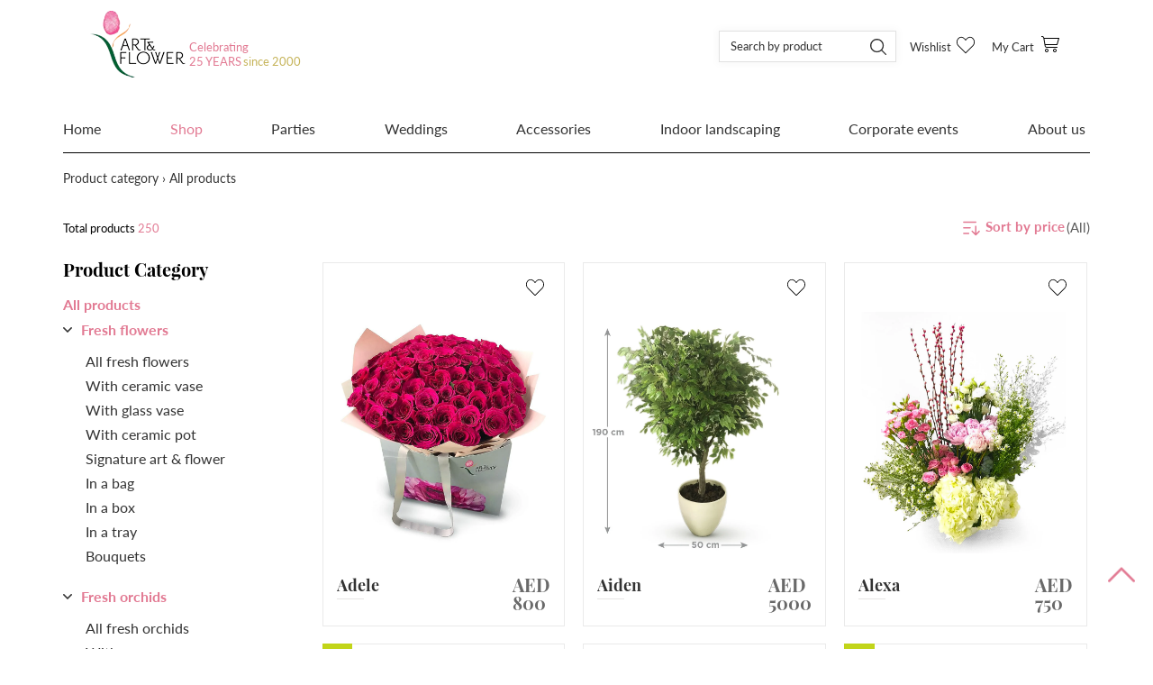

--- FILE ---
content_type: text/html; charset=utf-8
request_url: https://www.artandflower.com/products/sophia
body_size: 17307
content:
<!doctype html>
<html class="no-js supports-no-cookies" lang="en"> <!--<![endif]-->
<head>
  <meta charset="utf-8">
  <meta http-equiv="X-UA-Compatible" content="IE=edge">
  <meta name="viewport" content="width=device-width,initial-scale=1">
  <meta name="google-site-verification" content="nEBQX6dtMUnykGEh6VKI7W_9ak3odnJawMkZooyWQ5Q" />
  <!--<meta name="google-site-verification" content="UFHFw7at99a6b7PBnEuxxw6aq6yiXtV-o900HVhShU8" />-->
  <meta name="theme-color" content="#fff">
  <meta name="robots" content="index, follow">
  <link rel="canonical" href="https://www.artandflower.com/products/sophia">

  
    <link rel="shortcut icon" href="//www.artandflower.com/cdn/shop/files/logo_250x_86ebcd07-3fef-4f31-80d5-49eee938544b_32x32.png?v=1613779242" type="image/png">
    <link rel="apple-touch-icon" href="//www.artandflower.com/cdn/shop/files/logo_250x_86ebcd07-3fef-4f31-80d5-49eee938544b_32x32.png?v=1613779242">
    <link rel="apple-touch-icon-precomposed" href="//www.artandflower.com/cdn/shop/files/logo_250x_86ebcd07-3fef-4f31-80d5-49eee938544b_32x32.png?v=1613779242">
    <link rel="icon" href="//www.artandflower.com/cdn/shop/files/logo_250x_86ebcd07-3fef-4f31-80d5-49eee938544b_32x32.png?v=1613779242" type="image/png">
    <link href=’//www.artandflower.com/cdn/shop/files/logo_250x_86ebcd07-3fef-4f31-80d5-49eee938544b_small.png?v=1613779242‘ rel=’apple-touch-icon’ sizes=’120×120’/>
  

  
  <title>
    Rayan
    
    
    
      &ndash; Art &amp; Flower
    
  </title>
  
    <meta name="description" content="Fresh flowers arrangement of white roses, white eustomas, white hydrangeas, and blue delphiniums with a white ceramic pot W20cm x H18cm">
  

  
<meta property="og:site_name" content="Art &amp; Flower">
<meta property="og:url" content="https://www.artandflower.com/products/sophia">
<meta property="og:title" content="Rayan">
<meta property="og:type" content="product">
<meta property="og:description" content="Fresh flowers arrangement of white roses, white eustomas, white hydrangeas, and blue delphiniums with a white ceramic pot W20cm x H18cm"><meta property="og:price:amount" content="395.00">
  <meta property="og:price:currency" content="AED"><meta property="og:image" content="http://www.artandflower.com/cdn/shop/products/Rayanwithpot_1024x1024.jpg?v=1611562541"><meta property="og:image" content="http://www.artandflower.com/cdn/shop/products/Rayanwithpot_eea7e4b2-429b-4d81-908f-08b3c7473fa5_1024x1024.jpg?v=1611562541">
<meta property="og:image:secure_url" content="https://www.artandflower.com/cdn/shop/products/Rayanwithpot_1024x1024.jpg?v=1611562541"><meta property="og:image:secure_url" content="https://www.artandflower.com/cdn/shop/products/Rayanwithpot_eea7e4b2-429b-4d81-908f-08b3c7473fa5_1024x1024.jpg?v=1611562541">

<meta name="twitter:site" content="@">
<meta name="twitter:card" content="summary_large_image">
<meta name="twitter:title" content="Rayan">
<meta name="twitter:description" content="Fresh flowers arrangement of white roses, white eustomas, white hydrangeas, and blue delphiniums with a white ceramic pot W20cm x H18cm">

  <link href="//www.artandflower.com/cdn/shop/t/281/assets/bootstrap.min.css?v=174622533837256063611674795785" rel="stylesheet" type="text/css" media="all" />
  <link href="//www.artandflower.com/cdn/shop/t/281/assets/owl.carousel.min.css?v=67954179221531455751674795871" rel="stylesheet" type="text/css" media="all" />
  <link href="//www.artandflower.com/cdn/shop/t/281/assets/jquery-ui.css?v=54858858795946571111674795848" rel="stylesheet" type="text/css" media="all" />
  <link href="//www.artandflower.com/cdn/shop/t/281/assets/main.css?v=84900517210269731411674814119" rel="stylesheet" type="text/css" media="all" />
  <link href="//www.artandflower.com/cdn/shop/t/281/assets/xzoom.css?v=26611873454263994451674795965" rel="stylesheet" type="text/css" media="all" />
   <script type="application/ld+json">
  { "@context" : "http://schema.org",
    "@type" : "Organization",
    "name" : "Artandflower.com",
    "url" : "https://www.artandflower.com","sameAs" : []
  }
</script>
<script type="application/ld+json">
  {
    "@context": "http://schema.org",
    "@type": "WebSite",
    "name": "Artandflower.com",
    "url": "https://www.artandflower.com",
    "potentialAction": {
      "@type": "SearchAction",
      "target": "https://www.artandflower.com/search?q={search_term_string}",
      "query-input": "required name=search_term_string"
    }
  }
</script>


  

  
  
  
   
  <!--=========================================Header=========================================-->
<!-- Global Site Tag (gtag.js) - Google AdWords: 855553964 -->
<script async src="https://www.googletagmanager.com/gtag/js?id=AW-855553964"></script>
<script>
  window.dataLayer = window.dataLayer || [];
  function gtag(){dataLayer.push(arguments);}
  gtag('js', new Date());
  gtag('config', 'AW-855553964', {'send_page_view': false});
</script>

    <script>(function(w,d,s,l,i){w[l]=w[l]||[];w[l].push({'gtm.start':
    new Date().getTime(),event:'gtm.js'});var f=d.getElementsByTagName(s)[0],
    j=d.createElement(s),dl=l!='dataLayer'?'&l='+l:'';j.async=true;j.src=
    'https://www.googletagmanager.com/gtm.js?id='+i+dl;f.parentNode.insertBefore(j,f);
    })(window,document,'script','dataLayer','GTM-534CGHT');</script>

    <script>
    document.documentElement.className = document.documentElement.className.replace('no-js', 'js');

    window.theme = {
      strings: {
        addToCart: "Add to Cart",
        soldOut: "Sold Out",
        unavailable: "Unavailable"
      },
      moneyFormat: "AED {{amount}}"
    };
  </script>
  
  <script src="//www.artandflower.com/cdn/shop/t/281/assets/jquery-1.12.4.min.js?v=114581257255092217691674795846" type="text/javascript"></script>
  <script src="//www.artandflower.com/cdn/shop/t/281/assets/tracking.js?v=155924044645189138811674795953" type="text/javascript"></script>
  <script src="//www.artandflower.com/cdn/shopifycloud/storefront/assets/themes_support/api.jquery-7ab1a3a4.js" type="text/javascript"></script>
 


  <script src="//www.artandflower.com/cdn/s/javascripts/currencies.js" type="text/javascript"></script>
   

  <script>window.performance && window.performance.mark && window.performance.mark('shopify.content_for_header.start');</script><meta name="google-site-verification" content="nEBQX6dtMUnykGEh6VKI7W_9ak3odnJawMkZooyWQ5Q">
<meta id="shopify-digital-wallet" name="shopify-digital-wallet" content="/5222629489/digital_wallets/dialog">
<link rel="alternate" type="application/json+oembed" href="https://www.artandflower.com/products/sophia.oembed">
<script async="async" src="/checkouts/internal/preloads.js?locale=en-AE"></script>
<script id="shopify-features" type="application/json">{"accessToken":"9cdb0c8b32128d84725e5d630412eaf5","betas":["rich-media-storefront-analytics"],"domain":"www.artandflower.com","predictiveSearch":true,"shopId":5222629489,"locale":"en"}</script>
<script>var Shopify = Shopify || {};
Shopify.shop = "dev1-pubcom-one-artsandflowers.myshopify.com";
Shopify.locale = "en";
Shopify.currency = {"active":"AED","rate":"1.0"};
Shopify.country = "AE";
Shopify.theme = {"name":"hj_remove_tag_27123","id":122449559665,"schema_name":"Slate","schema_version":"0.11.0","theme_store_id":null,"role":"main"};
Shopify.theme.handle = "null";
Shopify.theme.style = {"id":null,"handle":null};
Shopify.cdnHost = "www.artandflower.com/cdn";
Shopify.routes = Shopify.routes || {};
Shopify.routes.root = "/";</script>
<script type="module">!function(o){(o.Shopify=o.Shopify||{}).modules=!0}(window);</script>
<script>!function(o){function n(){var o=[];function n(){o.push(Array.prototype.slice.apply(arguments))}return n.q=o,n}var t=o.Shopify=o.Shopify||{};t.loadFeatures=n(),t.autoloadFeatures=n()}(window);</script>
<script id="shop-js-analytics" type="application/json">{"pageType":"product"}</script>
<script defer="defer" async type="module" src="//www.artandflower.com/cdn/shopifycloud/shop-js/modules/v2/client.init-shop-cart-sync_Bc8-qrdt.en.esm.js"></script>
<script defer="defer" async type="module" src="//www.artandflower.com/cdn/shopifycloud/shop-js/modules/v2/chunk.common_CmNk3qlo.esm.js"></script>
<script type="module">
  await import("//www.artandflower.com/cdn/shopifycloud/shop-js/modules/v2/client.init-shop-cart-sync_Bc8-qrdt.en.esm.js");
await import("//www.artandflower.com/cdn/shopifycloud/shop-js/modules/v2/chunk.common_CmNk3qlo.esm.js");

  window.Shopify.SignInWithShop?.initShopCartSync?.({"fedCMEnabled":true,"windoidEnabled":true});

</script>
<script id="__st">var __st={"a":5222629489,"offset":14400,"reqid":"652de3c9-c438-4d1c-8293-7dbe6df92b65-1762137697","pageurl":"www.artandflower.com\/products\/sophia","u":"1926ca2d066a","p":"product","rtyp":"product","rid":4493138165873};</script>
<script>window.ShopifyPaypalV4VisibilityTracking = true;</script>
<script id="captcha-bootstrap">!function(){'use strict';const t='contact',e='account',n='new_comment',o=[[t,t],['blogs',n],['comments',n],[t,'customer']],c=[[e,'customer_login'],[e,'guest_login'],[e,'recover_customer_password'],[e,'create_customer']],r=t=>t.map((([t,e])=>`form[action*='/${t}']:not([data-nocaptcha='true']) input[name='form_type'][value='${e}']`)).join(','),a=t=>()=>t?[...document.querySelectorAll(t)].map((t=>t.form)):[];function s(){const t=[...o],e=r(t);return a(e)}const i='password',u='form_key',d=['recaptcha-v3-token','g-recaptcha-response','h-captcha-response',i],f=()=>{try{return window.sessionStorage}catch{return}},m='__shopify_v',_=t=>t.elements[u];function p(t,e,n=!1){try{const o=window.sessionStorage,c=JSON.parse(o.getItem(e)),{data:r}=function(t){const{data:e,action:n}=t;return t[m]||n?{data:e,action:n}:{data:t,action:n}}(c);for(const[e,n]of Object.entries(r))t.elements[e]&&(t.elements[e].value=n);n&&o.removeItem(e)}catch(o){console.error('form repopulation failed',{error:o})}}const l='form_type',E='cptcha';function T(t){t.dataset[E]=!0}const w=window,h=w.document,L='Shopify',v='ce_forms',y='captcha';let A=!1;((t,e)=>{const n=(g='f06e6c50-85a8-45c8-87d0-21a2b65856fe',I='https://cdn.shopify.com/shopifycloud/storefront-forms-hcaptcha/ce_storefront_forms_captcha_hcaptcha.v1.5.2.iife.js',D={infoText:'Protected by hCaptcha',privacyText:'Privacy',termsText:'Terms'},(t,e,n)=>{const o=w[L][v],c=o.bindForm;if(c)return c(t,g,e,D).then(n);var r;o.q.push([[t,g,e,D],n]),r=I,A||(h.body.append(Object.assign(h.createElement('script'),{id:'captcha-provider',async:!0,src:r})),A=!0)});var g,I,D;w[L]=w[L]||{},w[L][v]=w[L][v]||{},w[L][v].q=[],w[L][y]=w[L][y]||{},w[L][y].protect=function(t,e){n(t,void 0,e),T(t)},Object.freeze(w[L][y]),function(t,e,n,w,h,L){const[v,y,A,g]=function(t,e,n){const i=e?o:[],u=t?c:[],d=[...i,...u],f=r(d),m=r(i),_=r(d.filter((([t,e])=>n.includes(e))));return[a(f),a(m),a(_),s()]}(w,h,L),I=t=>{const e=t.target;return e instanceof HTMLFormElement?e:e&&e.form},D=t=>v().includes(t);t.addEventListener('submit',(t=>{const e=I(t);if(!e)return;const n=D(e)&&!e.dataset.hcaptchaBound&&!e.dataset.recaptchaBound,o=_(e),c=g().includes(e)&&(!o||!o.value);(n||c)&&t.preventDefault(),c&&!n&&(function(t){try{if(!f())return;!function(t){const e=f();if(!e)return;const n=_(t);if(!n)return;const o=n.value;o&&e.removeItem(o)}(t);const e=Array.from(Array(32),(()=>Math.random().toString(36)[2])).join('');!function(t,e){_(t)||t.append(Object.assign(document.createElement('input'),{type:'hidden',name:u})),t.elements[u].value=e}(t,e),function(t,e){const n=f();if(!n)return;const o=[...t.querySelectorAll(`input[type='${i}']`)].map((({name:t})=>t)),c=[...d,...o],r={};for(const[a,s]of new FormData(t).entries())c.includes(a)||(r[a]=s);n.setItem(e,JSON.stringify({[m]:1,action:t.action,data:r}))}(t,e)}catch(e){console.error('failed to persist form',e)}}(e),e.submit())}));const S=(t,e)=>{t&&!t.dataset[E]&&(n(t,e.some((e=>e===t))),T(t))};for(const o of['focusin','change'])t.addEventListener(o,(t=>{const e=I(t);D(e)&&S(e,y())}));const B=e.get('form_key'),M=e.get(l),P=B&&M;t.addEventListener('DOMContentLoaded',(()=>{const t=y();if(P)for(const e of t)e.elements[l].value===M&&p(e,B);[...new Set([...A(),...v().filter((t=>'true'===t.dataset.shopifyCaptcha))])].forEach((e=>S(e,t)))}))}(h,new URLSearchParams(w.location.search),n,t,e,['guest_login'])})(!0,!1)}();</script>
<script integrity="sha256-52AcMU7V7pcBOXWImdc/TAGTFKeNjmkeM1Pvks/DTgc=" data-source-attribution="shopify.loadfeatures" defer="defer" src="//www.artandflower.com/cdn/shopifycloud/storefront/assets/storefront/load_feature-81c60534.js" crossorigin="anonymous"></script>
<script data-source-attribution="shopify.dynamic_checkout.dynamic.init">var Shopify=Shopify||{};Shopify.PaymentButton=Shopify.PaymentButton||{isStorefrontPortableWallets:!0,init:function(){window.Shopify.PaymentButton.init=function(){};var t=document.createElement("script");t.src="https://www.artandflower.com/cdn/shopifycloud/portable-wallets/latest/portable-wallets.en.js",t.type="module",document.head.appendChild(t)}};
</script>
<script data-source-attribution="shopify.dynamic_checkout.buyer_consent">
  function portableWalletsHideBuyerConsent(e){var t=document.getElementById("shopify-buyer-consent"),n=document.getElementById("shopify-subscription-policy-button");t&&n&&(t.classList.add("hidden"),t.setAttribute("aria-hidden","true"),n.removeEventListener("click",e))}function portableWalletsShowBuyerConsent(e){var t=document.getElementById("shopify-buyer-consent"),n=document.getElementById("shopify-subscription-policy-button");t&&n&&(t.classList.remove("hidden"),t.removeAttribute("aria-hidden"),n.addEventListener("click",e))}window.Shopify?.PaymentButton&&(window.Shopify.PaymentButton.hideBuyerConsent=portableWalletsHideBuyerConsent,window.Shopify.PaymentButton.showBuyerConsent=portableWalletsShowBuyerConsent);
</script>
<script data-source-attribution="shopify.dynamic_checkout.cart.bootstrap">document.addEventListener("DOMContentLoaded",(function(){function t(){return document.querySelector("shopify-accelerated-checkout-cart, shopify-accelerated-checkout")}if(t())Shopify.PaymentButton.init();else{new MutationObserver((function(e,n){t()&&(Shopify.PaymentButton.init(),n.disconnect())})).observe(document.body,{childList:!0,subtree:!0})}}));
</script>
<script id="sections-script" data-sections="submenu_block" defer="defer" src="//www.artandflower.com/cdn/shop/t/281/compiled_assets/scripts.js?30632"></script>
<script>window.performance && window.performance.mark && window.performance.mark('shopify.content_for_header.end');</script>
  <link href="//code.jquery.com/ui/1.9.2/themes/base/jquery-ui.css" rel="stylesheet" type="text/css" media="all" />
 
  <!-- Google Tag Manager -->
<script>(function(w,d,s,l,i){w[l]=w[l]||[];w[l].push({'gtm.start':
new Date().getTime(),event:'gtm.js'});var f=d.getElementsByTagName(s)[0],
j=d.createElement(s),dl=l!='dataLayer'?'&l='+l:'';j.async=true;j.src=
'https://www.googletagmanager.com/gtm.js?id='+i+dl;f.parentNode.insertBefore(j,f);
})(window,document,'script','dataLayer','GTM-N9NMXC7');</script>
<!-- End Google Tag Manager --> 
<script src="https://cdn.shopify.com/extensions/0199cd72-44c5-7362-9115-96a515fca7d8/socialwidget-instafeed-73/assets/social-widget.min.js" type="text/javascript" defer="defer"></script>
<link href="https://monorail-edge.shopifysvc.com" rel="dns-prefetch">
<script>(function(){if ("sendBeacon" in navigator && "performance" in window) {try {var session_token_from_headers = performance.getEntriesByType('navigation')[0].serverTiming.find(x => x.name == '_s').description;} catch {var session_token_from_headers = undefined;}var session_cookie_matches = document.cookie.match(/_shopify_s=([^;]*)/);var session_token_from_cookie = session_cookie_matches && session_cookie_matches.length === 2 ? session_cookie_matches[1] : "";var session_token = session_token_from_headers || session_token_from_cookie || "";function handle_abandonment_event(e) {var entries = performance.getEntries().filter(function(entry) {return /monorail-edge.shopifysvc.com/.test(entry.name);});if (!window.abandonment_tracked && entries.length === 0) {window.abandonment_tracked = true;var currentMs = Date.now();var navigation_start = performance.timing.navigationStart;var payload = {shop_id: 5222629489,url: window.location.href,navigation_start,duration: currentMs - navigation_start,session_token,page_type: "product"};window.navigator.sendBeacon("https://monorail-edge.shopifysvc.com/v1/produce", JSON.stringify({schema_id: "online_store_buyer_site_abandonment/1.1",payload: payload,metadata: {event_created_at_ms: currentMs,event_sent_at_ms: currentMs}}));}}window.addEventListener('pagehide', handle_abandonment_event);}}());</script>
<script id="web-pixels-manager-setup">(function e(e,d,r,n,o){if(void 0===o&&(o={}),!Boolean(null===(a=null===(i=window.Shopify)||void 0===i?void 0:i.analytics)||void 0===a?void 0:a.replayQueue)){var i,a;window.Shopify=window.Shopify||{};var t=window.Shopify;t.analytics=t.analytics||{};var s=t.analytics;s.replayQueue=[],s.publish=function(e,d,r){return s.replayQueue.push([e,d,r]),!0};try{self.performance.mark("wpm:start")}catch(e){}var l=function(){var e={modern:/Edge?\/(1{2}[4-9]|1[2-9]\d|[2-9]\d{2}|\d{4,})\.\d+(\.\d+|)|Firefox\/(1{2}[4-9]|1[2-9]\d|[2-9]\d{2}|\d{4,})\.\d+(\.\d+|)|Chrom(ium|e)\/(9{2}|\d{3,})\.\d+(\.\d+|)|(Maci|X1{2}).+ Version\/(15\.\d+|(1[6-9]|[2-9]\d|\d{3,})\.\d+)([,.]\d+|)( \(\w+\)|)( Mobile\/\w+|) Safari\/|Chrome.+OPR\/(9{2}|\d{3,})\.\d+\.\d+|(CPU[ +]OS|iPhone[ +]OS|CPU[ +]iPhone|CPU IPhone OS|CPU iPad OS)[ +]+(15[._]\d+|(1[6-9]|[2-9]\d|\d{3,})[._]\d+)([._]\d+|)|Android:?[ /-](13[3-9]|1[4-9]\d|[2-9]\d{2}|\d{4,})(\.\d+|)(\.\d+|)|Android.+Firefox\/(13[5-9]|1[4-9]\d|[2-9]\d{2}|\d{4,})\.\d+(\.\d+|)|Android.+Chrom(ium|e)\/(13[3-9]|1[4-9]\d|[2-9]\d{2}|\d{4,})\.\d+(\.\d+|)|SamsungBrowser\/([2-9]\d|\d{3,})\.\d+/,legacy:/Edge?\/(1[6-9]|[2-9]\d|\d{3,})\.\d+(\.\d+|)|Firefox\/(5[4-9]|[6-9]\d|\d{3,})\.\d+(\.\d+|)|Chrom(ium|e)\/(5[1-9]|[6-9]\d|\d{3,})\.\d+(\.\d+|)([\d.]+$|.*Safari\/(?![\d.]+ Edge\/[\d.]+$))|(Maci|X1{2}).+ Version\/(10\.\d+|(1[1-9]|[2-9]\d|\d{3,})\.\d+)([,.]\d+|)( \(\w+\)|)( Mobile\/\w+|) Safari\/|Chrome.+OPR\/(3[89]|[4-9]\d|\d{3,})\.\d+\.\d+|(CPU[ +]OS|iPhone[ +]OS|CPU[ +]iPhone|CPU IPhone OS|CPU iPad OS)[ +]+(10[._]\d+|(1[1-9]|[2-9]\d|\d{3,})[._]\d+)([._]\d+|)|Android:?[ /-](13[3-9]|1[4-9]\d|[2-9]\d{2}|\d{4,})(\.\d+|)(\.\d+|)|Mobile Safari.+OPR\/([89]\d|\d{3,})\.\d+\.\d+|Android.+Firefox\/(13[5-9]|1[4-9]\d|[2-9]\d{2}|\d{4,})\.\d+(\.\d+|)|Android.+Chrom(ium|e)\/(13[3-9]|1[4-9]\d|[2-9]\d{2}|\d{4,})\.\d+(\.\d+|)|Android.+(UC? ?Browser|UCWEB|U3)[ /]?(15\.([5-9]|\d{2,})|(1[6-9]|[2-9]\d|\d{3,})\.\d+)\.\d+|SamsungBrowser\/(5\.\d+|([6-9]|\d{2,})\.\d+)|Android.+MQ{2}Browser\/(14(\.(9|\d{2,})|)|(1[5-9]|[2-9]\d|\d{3,})(\.\d+|))(\.\d+|)|K[Aa][Ii]OS\/(3\.\d+|([4-9]|\d{2,})\.\d+)(\.\d+|)/},d=e.modern,r=e.legacy,n=navigator.userAgent;return n.match(d)?"modern":n.match(r)?"legacy":"unknown"}(),u="modern"===l?"modern":"legacy",c=(null!=n?n:{modern:"",legacy:""})[u],f=function(e){return[e.baseUrl,"/wpm","/b",e.hashVersion,"modern"===e.buildTarget?"m":"l",".js"].join("")}({baseUrl:d,hashVersion:r,buildTarget:u}),m=function(e){var d=e.version,r=e.bundleTarget,n=e.surface,o=e.pageUrl,i=e.monorailEndpoint;return{emit:function(e){var a=e.status,t=e.errorMsg,s=(new Date).getTime(),l=JSON.stringify({metadata:{event_sent_at_ms:s},events:[{schema_id:"web_pixels_manager_load/3.1",payload:{version:d,bundle_target:r,page_url:o,status:a,surface:n,error_msg:t},metadata:{event_created_at_ms:s}}]});if(!i)return console&&console.warn&&console.warn("[Web Pixels Manager] No Monorail endpoint provided, skipping logging."),!1;try{return self.navigator.sendBeacon.bind(self.navigator)(i,l)}catch(e){}var u=new XMLHttpRequest;try{return u.open("POST",i,!0),u.setRequestHeader("Content-Type","text/plain"),u.send(l),!0}catch(e){return console&&console.warn&&console.warn("[Web Pixels Manager] Got an unhandled error while logging to Monorail."),!1}}}}({version:r,bundleTarget:l,surface:e.surface,pageUrl:self.location.href,monorailEndpoint:e.monorailEndpoint});try{o.browserTarget=l,function(e){var d=e.src,r=e.async,n=void 0===r||r,o=e.onload,i=e.onerror,a=e.sri,t=e.scriptDataAttributes,s=void 0===t?{}:t,l=document.createElement("script"),u=document.querySelector("head"),c=document.querySelector("body");if(l.async=n,l.src=d,a&&(l.integrity=a,l.crossOrigin="anonymous"),s)for(var f in s)if(Object.prototype.hasOwnProperty.call(s,f))try{l.dataset[f]=s[f]}catch(e){}if(o&&l.addEventListener("load",o),i&&l.addEventListener("error",i),u)u.appendChild(l);else{if(!c)throw new Error("Did not find a head or body element to append the script");c.appendChild(l)}}({src:f,async:!0,onload:function(){if(!function(){var e,d;return Boolean(null===(d=null===(e=window.Shopify)||void 0===e?void 0:e.analytics)||void 0===d?void 0:d.initialized)}()){var d=window.webPixelsManager.init(e)||void 0;if(d){var r=window.Shopify.analytics;r.replayQueue.forEach((function(e){var r=e[0],n=e[1],o=e[2];d.publishCustomEvent(r,n,o)})),r.replayQueue=[],r.publish=d.publishCustomEvent,r.visitor=d.visitor,r.initialized=!0}}},onerror:function(){return m.emit({status:"failed",errorMsg:"".concat(f," has failed to load")})},sri:function(e){var d=/^sha384-[A-Za-z0-9+/=]+$/;return"string"==typeof e&&d.test(e)}(c)?c:"",scriptDataAttributes:o}),m.emit({status:"loading"})}catch(e){m.emit({status:"failed",errorMsg:(null==e?void 0:e.message)||"Unknown error"})}}})({shopId: 5222629489,storefrontBaseUrl: "https://www.artandflower.com",extensionsBaseUrl: "https://extensions.shopifycdn.com/cdn/shopifycloud/web-pixels-manager",monorailEndpoint: "https://monorail-edge.shopifysvc.com/unstable/produce_batch",surface: "storefront-renderer",enabledBetaFlags: ["2dca8a86"],webPixelsConfigList: [{"id":"421593201","configuration":"{\"config\":\"{\\\"pixel_id\\\":\\\"GT-PBNTK47\\\",\\\"target_country\\\":\\\"AE\\\",\\\"gtag_events\\\":[{\\\"type\\\":\\\"purchase\\\",\\\"action_label\\\":\\\"MC-QXDZXJ2FN5\\\"},{\\\"type\\\":\\\"page_view\\\",\\\"action_label\\\":\\\"MC-QXDZXJ2FN5\\\"},{\\\"type\\\":\\\"view_item\\\",\\\"action_label\\\":\\\"MC-QXDZXJ2FN5\\\"}],\\\"enable_monitoring_mode\\\":false}\"}","eventPayloadVersion":"v1","runtimeContext":"OPEN","scriptVersion":"b2a88bafab3e21179ed38636efcd8a93","type":"APP","apiClientId":1780363,"privacyPurposes":[],"dataSharingAdjustments":{"protectedCustomerApprovalScopes":["read_customer_address","read_customer_email","read_customer_name","read_customer_personal_data","read_customer_phone"]}},{"id":"53346417","eventPayloadVersion":"v1","runtimeContext":"LAX","scriptVersion":"1","type":"CUSTOM","privacyPurposes":["MARKETING"],"name":"Meta pixel (migrated)"},{"id":"78217329","eventPayloadVersion":"v1","runtimeContext":"LAX","scriptVersion":"1","type":"CUSTOM","privacyPurposes":["ANALYTICS"],"name":"Google Analytics tag (migrated)"},{"id":"shopify-app-pixel","configuration":"{}","eventPayloadVersion":"v1","runtimeContext":"STRICT","scriptVersion":"0450","apiClientId":"shopify-pixel","type":"APP","privacyPurposes":["ANALYTICS","MARKETING"]},{"id":"shopify-custom-pixel","eventPayloadVersion":"v1","runtimeContext":"LAX","scriptVersion":"0450","apiClientId":"shopify-pixel","type":"CUSTOM","privacyPurposes":["ANALYTICS","MARKETING"]}],isMerchantRequest: false,initData: {"shop":{"name":"Art \u0026 Flower","paymentSettings":{"currencyCode":"AED"},"myshopifyDomain":"dev1-pubcom-one-artsandflowers.myshopify.com","countryCode":"AE","storefrontUrl":"https:\/\/www.artandflower.com"},"customer":null,"cart":null,"checkout":null,"productVariants":[{"price":{"amount":395.0,"currencyCode":"AED"},"product":{"title":"Rayan","vendor":"Art \u0026 Flower","id":"4493138165873","untranslatedTitle":"Rayan","url":"\/products\/sophia","type":"Flowers"},"id":"31732210499697","image":{"src":"\/\/www.artandflower.com\/cdn\/shop\/products\/Rayanwithpot.jpg?v=1611562541"},"sku":"","title":"White \/ no_size","untranslatedTitle":"White \/ no_size"}],"purchasingCompany":null},},"https://www.artandflower.com/cdn","5303c62bw494ab25dp0d72f2dcm48e21f5a",{"modern":"","legacy":""},{"shopId":"5222629489","storefrontBaseUrl":"https:\/\/www.artandflower.com","extensionBaseUrl":"https:\/\/extensions.shopifycdn.com\/cdn\/shopifycloud\/web-pixels-manager","surface":"storefront-renderer","enabledBetaFlags":"[\"2dca8a86\"]","isMerchantRequest":"false","hashVersion":"5303c62bw494ab25dp0d72f2dcm48e21f5a","publish":"custom","events":"[[\"page_viewed\",{}],[\"product_viewed\",{\"productVariant\":{\"price\":{\"amount\":395.0,\"currencyCode\":\"AED\"},\"product\":{\"title\":\"Rayan\",\"vendor\":\"Art \u0026 Flower\",\"id\":\"4493138165873\",\"untranslatedTitle\":\"Rayan\",\"url\":\"\/products\/sophia\",\"type\":\"Flowers\"},\"id\":\"31732210499697\",\"image\":{\"src\":\"\/\/www.artandflower.com\/cdn\/shop\/products\/Rayanwithpot.jpg?v=1611562541\"},\"sku\":\"\",\"title\":\"White \/ no_size\",\"untranslatedTitle\":\"White \/ no_size\"}}]]"});</script><script>
  window.ShopifyAnalytics = window.ShopifyAnalytics || {};
  window.ShopifyAnalytics.meta = window.ShopifyAnalytics.meta || {};
  window.ShopifyAnalytics.meta.currency = 'AED';
  var meta = {"product":{"id":4493138165873,"gid":"gid:\/\/shopify\/Product\/4493138165873","vendor":"Art \u0026 Flower","type":"Flowers","variants":[{"id":31732210499697,"price":39500,"name":"Rayan - White \/ no_size","public_title":"White \/ no_size","sku":""}],"remote":false},"page":{"pageType":"product","resourceType":"product","resourceId":4493138165873}};
  for (var attr in meta) {
    window.ShopifyAnalytics.meta[attr] = meta[attr];
  }
</script>
<script class="analytics">
  (function () {
    var customDocumentWrite = function(content) {
      var jquery = null;

      if (window.jQuery) {
        jquery = window.jQuery;
      } else if (window.Checkout && window.Checkout.$) {
        jquery = window.Checkout.$;
      }

      if (jquery) {
        jquery('body').append(content);
      }
    };

    var hasLoggedConversion = function(token) {
      if (token) {
        return document.cookie.indexOf('loggedConversion=' + token) !== -1;
      }
      return false;
    }

    var setCookieIfConversion = function(token) {
      if (token) {
        var twoMonthsFromNow = new Date(Date.now());
        twoMonthsFromNow.setMonth(twoMonthsFromNow.getMonth() + 2);

        document.cookie = 'loggedConversion=' + token + '; expires=' + twoMonthsFromNow;
      }
    }

    var trekkie = window.ShopifyAnalytics.lib = window.trekkie = window.trekkie || [];
    if (trekkie.integrations) {
      return;
    }
    trekkie.methods = [
      'identify',
      'page',
      'ready',
      'track',
      'trackForm',
      'trackLink'
    ];
    trekkie.factory = function(method) {
      return function() {
        var args = Array.prototype.slice.call(arguments);
        args.unshift(method);
        trekkie.push(args);
        return trekkie;
      };
    };
    for (var i = 0; i < trekkie.methods.length; i++) {
      var key = trekkie.methods[i];
      trekkie[key] = trekkie.factory(key);
    }
    trekkie.load = function(config) {
      trekkie.config = config || {};
      trekkie.config.initialDocumentCookie = document.cookie;
      var first = document.getElementsByTagName('script')[0];
      var script = document.createElement('script');
      script.type = 'text/javascript';
      script.onerror = function(e) {
        var scriptFallback = document.createElement('script');
        scriptFallback.type = 'text/javascript';
        scriptFallback.onerror = function(error) {
                var Monorail = {
      produce: function produce(monorailDomain, schemaId, payload) {
        var currentMs = new Date().getTime();
        var event = {
          schema_id: schemaId,
          payload: payload,
          metadata: {
            event_created_at_ms: currentMs,
            event_sent_at_ms: currentMs
          }
        };
        return Monorail.sendRequest("https://" + monorailDomain + "/v1/produce", JSON.stringify(event));
      },
      sendRequest: function sendRequest(endpointUrl, payload) {
        // Try the sendBeacon API
        if (window && window.navigator && typeof window.navigator.sendBeacon === 'function' && typeof window.Blob === 'function' && !Monorail.isIos12()) {
          var blobData = new window.Blob([payload], {
            type: 'text/plain'
          });

          if (window.navigator.sendBeacon(endpointUrl, blobData)) {
            return true;
          } // sendBeacon was not successful

        } // XHR beacon

        var xhr = new XMLHttpRequest();

        try {
          xhr.open('POST', endpointUrl);
          xhr.setRequestHeader('Content-Type', 'text/plain');
          xhr.send(payload);
        } catch (e) {
          console.log(e);
        }

        return false;
      },
      isIos12: function isIos12() {
        return window.navigator.userAgent.lastIndexOf('iPhone; CPU iPhone OS 12_') !== -1 || window.navigator.userAgent.lastIndexOf('iPad; CPU OS 12_') !== -1;
      }
    };
    Monorail.produce('monorail-edge.shopifysvc.com',
      'trekkie_storefront_load_errors/1.1',
      {shop_id: 5222629489,
      theme_id: 122449559665,
      app_name: "storefront",
      context_url: window.location.href,
      source_url: "//www.artandflower.com/cdn/s/trekkie.storefront.5ad93876886aa0a32f5bade9f25632a26c6f183a.min.js"});

        };
        scriptFallback.async = true;
        scriptFallback.src = '//www.artandflower.com/cdn/s/trekkie.storefront.5ad93876886aa0a32f5bade9f25632a26c6f183a.min.js';
        first.parentNode.insertBefore(scriptFallback, first);
      };
      script.async = true;
      script.src = '//www.artandflower.com/cdn/s/trekkie.storefront.5ad93876886aa0a32f5bade9f25632a26c6f183a.min.js';
      first.parentNode.insertBefore(script, first);
    };
    trekkie.load(
      {"Trekkie":{"appName":"storefront","development":false,"defaultAttributes":{"shopId":5222629489,"isMerchantRequest":null,"themeId":122449559665,"themeCityHash":"7423708055402663361","contentLanguage":"en","currency":"AED","eventMetadataId":"06abd2a9-f36e-4143-86a6-55e4c6738295"},"isServerSideCookieWritingEnabled":true,"monorailRegion":"shop_domain","enabledBetaFlags":["f0df213a"]},"Session Attribution":{},"S2S":{"facebookCapiEnabled":false,"source":"trekkie-storefront-renderer","apiClientId":580111}}
    );

    var loaded = false;
    trekkie.ready(function() {
      if (loaded) return;
      loaded = true;

      window.ShopifyAnalytics.lib = window.trekkie;

      var originalDocumentWrite = document.write;
      document.write = customDocumentWrite;
      try { window.ShopifyAnalytics.merchantGoogleAnalytics.call(this); } catch(error) {};
      document.write = originalDocumentWrite;

      window.ShopifyAnalytics.lib.page(null,{"pageType":"product","resourceType":"product","resourceId":4493138165873,"shopifyEmitted":true});

      var match = window.location.pathname.match(/checkouts\/(.+)\/(thank_you|post_purchase)/)
      var token = match? match[1]: undefined;
      if (!hasLoggedConversion(token)) {
        setCookieIfConversion(token);
        window.ShopifyAnalytics.lib.track("Viewed Product",{"currency":"AED","variantId":31732210499697,"productId":4493138165873,"productGid":"gid:\/\/shopify\/Product\/4493138165873","name":"Rayan - White \/ no_size","price":"395.00","sku":"","brand":"Art \u0026 Flower","variant":"White \/ no_size","category":"Flowers","nonInteraction":true,"remote":false},undefined,undefined,{"shopifyEmitted":true});
      window.ShopifyAnalytics.lib.track("monorail:\/\/trekkie_storefront_viewed_product\/1.1",{"currency":"AED","variantId":31732210499697,"productId":4493138165873,"productGid":"gid:\/\/shopify\/Product\/4493138165873","name":"Rayan - White \/ no_size","price":"395.00","sku":"","brand":"Art \u0026 Flower","variant":"White \/ no_size","category":"Flowers","nonInteraction":true,"remote":false,"referer":"https:\/\/www.artandflower.com\/products\/sophia"});
      }
    });


        var eventsListenerScript = document.createElement('script');
        eventsListenerScript.async = true;
        eventsListenerScript.src = "//www.artandflower.com/cdn/shopifycloud/storefront/assets/shop_events_listener-b8f524ab.js";
        document.getElementsByTagName('head')[0].appendChild(eventsListenerScript);

})();</script>
  <script>
  if (!window.ga || (window.ga && typeof window.ga !== 'function')) {
    window.ga = function ga() {
      (window.ga.q = window.ga.q || []).push(arguments);
      if (window.Shopify && window.Shopify.analytics && typeof window.Shopify.analytics.publish === 'function') {
        window.Shopify.analytics.publish("ga_stub_called", {}, {sendTo: "google_osp_migration"});
      }
      console.error("Shopify's Google Analytics stub called with:", Array.from(arguments), "\nSee https://help.shopify.com/manual/promoting-marketing/pixels/pixel-migration#google for more information.");
    };
    if (window.Shopify && window.Shopify.analytics && typeof window.Shopify.analytics.publish === 'function') {
      window.Shopify.analytics.publish("ga_stub_initialized", {}, {sendTo: "google_osp_migration"});
    }
  }
</script>
<script
  defer
  src="https://www.artandflower.com/cdn/shopifycloud/perf-kit/shopify-perf-kit-2.1.1.min.js"
  data-application="storefront-renderer"
  data-shop-id="5222629489"
  data-render-region="gcp-us-central1"
  data-page-type="product"
  data-theme-instance-id="122449559665"
  data-theme-name="Slate"
  data-theme-version="0.11.0"
  data-monorail-region="shop_domain"
  data-resource-timing-sampling-rate="10"
  data-shs="true"
  data-shs-beacon="true"
  data-shs-export-with-fetch="true"
  data-shs-logs-sample-rate="1"
></script>
</head>

<body id="rayan" class="template-product">
<!-- Google Tag Manager (noscript) -->
<noscript><iframe src="https://www.googletagmanager.com/ns.html?id=GTM-N9NMXC7"
height="0" width="0" style="display:none;visibility:hidden"></iframe></noscript>
<!-- End Google Tag Manager (noscript) -->
	<!-- <noscript><iframe src="https://www.googletagmanager.com/ns.html?id=GTM-534CGHT" height="0" width="0" style="display:none;visibility:hidden"></iframe></noscript>-->
  
	<div id="app2" class="mainapp">
      
       <div class="wraped_contentblock">	
        <div class="container">	
             <a href="/" class="logo_since_wrap" id="logo-since">	
              <p>Celebrating<br/><span>	
              	
              	
              	
              25	
               Years</span><span>Since 2000</span></p>	
               	
               	
                 <label class="fadeblink c_style blocked_label">10% Discount Offer</label>	
               	
          </a> 	
          	
        </div>	
      </div>
      
      <div id="shopify-section-submenu_block" class="shopify-section">
<div class="category_menu">
   <div class="container">
    <nav class="quicklink_nav sevices_nav hidden">
      <ul class="services_quick_link">
        
          <li class='fontlink_format'><a href="/" >Home</a></li>
        
          <li class='fontlink_format'><a href="/collections/fresh_flowers/WITH-CERAMIC-VASE" >Shop</a></li>
        
          <li class='fontlink_format'><a href="/pages/parties" >Parties</a></li>
        
          <li class='fontlink_format'><a href="/pages/weddings" >Weddings</a></li>
        
          <li class='fontlink_format'><a href="/pages/accessories" >Accessories</a></li>
        
          <li class='fontlink_format'><a href="/pages/indoor-landscaping" >Indoor landscaping</a></li>
        
          <li class='fontlink_format'><a href="/pages/corporate-events" >Corporate events</a></li>
        
          <li class='fontlink_format'><a href="/pages/about-us" >About us</a></li>
        
      </ul>
    </nav>
  </div>
</div>


</div>
		<div id="shopify-section-header" class="shopify-section"><header>

<!--   <span class="showsearch_mob_overlay">
  <i class="overlay_close"></i>
</span>  -->
   <div class="block">
   <a href="/" class="main_logo">
  
                  
      <img  width="106" height="75" src="//www.artandflower.com/cdn/shop/files/logo_250x_86ebcd07-3fef-4f31-80d5-49eee938544b_250x.png?v=1613779242"
          srcset="//www.artandflower.com/cdn/shop/files/logo_250x_86ebcd07-3fef-4f31-80d5-49eee938544b_250x.png?v=1613779242 1x, //www.artandflower.com/cdn/shop/files/logo_250x_86ebcd07-3fef-4f31-80d5-49eee938544b_250x@2x.png?v=1613779242 2x"
          alt="Art &amp; Flower">
          
    
  </a> 




      <a href="/" class="logo_since_wrap" id="logo-since">
              <p>Celebrating<br/><span>
              
              
              
              25
               YEARS</span><span> since 2000</span></p>
            <!--<label class="fadeblink c_style blocked_label">10% Discount Offer</label> -->
              
          </a> 

     
</div>
    
      
        <div class="wrap_headeractions">
          
           
     
     
          <div class="search_blockhold" >
           <i class="overlay_close"></i>
            <form action="/search" method="get" id="searchkey" role="search" onsubmit="return myValidation();">
              <input type="hidden" name="type" value="product" id="search-type"/>
              <input 
                class="form-control input_search searchUitag" 
                name="q" 
                id="Search" 
                type="search"
                placeholder="Search by product" 
                value="" />
              <input type="submit" value=""  class="submitico" /> 
            </form>
          </div> 
       
     
       
        
        
        <div class="cart-group">
            <div class="elem">
            <a href="/pages/wishlist">
                <span class="my_cart wishlist_txt">wishlist</span>
                <span class="icon_elemhold icon_heartelem">
                    <span class="whistlistcount counttxt"></span>
                </span>
              </a>
            </div>
          <div class="elem">
             <a href="/cart">
              <span class="my_cart cart_txt">My Cart</span>
                <div class="icon_place cart_icon"></div> 
                  <span class="count">
                     <small class="c_txt"></small></span>
              </a>
        </div>
        </div>
            

    
     </div>
     
      </header>	
<style>
  
    .site-header__logo-image {
      max-width: 250px;
    }
  
</style>
<div style="display:none" data-section-id="header" data-section-type="header-section">
  <header role="banner">
    
      <div class="h1" itemscope itemtype="http://schema.org/Organization">
    
        <a href="/" itemprop="url" class="site-logo site-header__logo-image">
          
            
            <img width="106" height="75" src="//www.artandflower.com/cdn/shop/files/logo_250x_86ebcd07-3fef-4f31-80d5-49eee938544b_250x.png?v=1613779242"
                 srcset="//www.artandflower.com/cdn/shop/files/logo_250x_86ebcd07-3fef-4f31-80d5-49eee938544b_250x.png?v=1613779242 1x, //www.artandflower.com/cdn/shop/files/logo_250x_86ebcd07-3fef-4f31-80d5-49eee938544b_250x@2x.png?v=1613779242 2x"
                 alt="Art &amp; Flower"
                 itemprop="logo">
          
        </a>
    
      </div>
    

    <a href="/cart">
      <svg aria-hidden="true" focusable="false" role="presentation" class="icon icon-cart" viewBox="0 0 20 20"><path fill="#444" d="M18.936 5.564c-.144-.175-.35-.207-.55-.207h-.003L6.774 4.286c-.272 0-.417.089-.491.18-.079.096-.16.263-.094.585l2.016 5.705c.163.407.642.673 1.068.673h8.401c.433 0 .854-.285.941-.725l.484-4.571c.045-.221-.015-.388-.163-.567z"/><path fill="#444" d="M17.107 12.5H7.659L4.98 4.117l-.362-1.059c-.138-.401-.292-.559-.695-.559H.924c-.411 0-.748.303-.748.714s.337.714.748.714h2.413l3.002 9.48c.126.38.295.52.942.52h9.825c.411 0 .748-.303.748-.714s-.336-.714-.748-.714zm-6.683 3.73a1.498 1.498 0 1 1-2.997 0 1.498 1.498 0 0 1 2.997 0zm6.429 0a1.498 1.498 0 1 1-2.997 0 1.498 1.498 0 0 1 2.997 0z"/></svg>
      Cart
      (0 items)
    </a>

    
      <ul>
        
          <li>
            <a href="https://shopify.com/5222629489/account?locale=en&amp;region_country=AE" id="customer_login_link">Log in</a>
          </li>
          <li>
            <a href="https://shopify.com/5222629489/account?locale=en" id="customer_register_link">Create account</a>
          </li>
        
      </ul>
    

    <form action="/search" method="get" role="search">
      <label for="Search" class="label-hidden">
        Search our store
      </label>
      <input type="search"
             id="Search"
             placeholder="Search our store">
      <button type="submit" class="btn">
        <svg aria-hidden="true" focusable="false" role="presentation" class="icon icon-search" viewBox="0 0 20 20"><path fill="#444" d="M18.64 17.02l-5.31-5.31c.81-1.08 1.26-2.43 1.26-3.87C14.5 4.06 11.44 1 7.75 1S1 4.06 1 7.75s3.06 6.75 6.75 6.75c1.44 0 2.79-.45 3.87-1.26l5.31 5.31c.45.45 1.26.54 1.71.09.45-.36.45-1.17 0-1.62zM3.25 7.75c0-2.52 1.98-4.5 4.5-4.5s4.5 1.98 4.5 4.5-1.98 4.5-4.5 4.5-4.5-1.98-4.5-4.5z"/></svg>
        <span class="icon-fallback-text">Search</span>
      </button>
    </form>

  </header>

  <nav role="navigation">
    <ul>
      
        
          <li>
            <a href="/">HOME</a>
          </li>
        
      
        
          <li>
            <a href="/collections/fresh_flowers/WITH-CERAMIC-VASE">SHOP</a>
            <ul>
              
                
                  <li>
                    <a href="/collections/fresh_flowers/WITH-CERAMIC-VASE">FRESH FLOWERS</a>
                  </li>
                
              
                
                  <li>
                    <a href="/collections/fresh_orchids/WITH-VASE">FRESH ORCHIDS</a>
                  </li>
                
              
                
                  <li>
                    <a href="/collections/silk_flowers/WITH-VASE">SILK FLOWERS</a>
                  </li>
                
              
                
                  <li>
                    <a href="/collections/silk_orchids/WITH-VASE">SILK ORCHIDS</a>
                  </li>
                
              
                
                  <li>
                    <a href="/collections/silk_plants/WITH-VASE">SILK PLANTS</a>
                  </li>
                
              
            </ul>
          </li>
        
      
    </ul>
  </nav>
</div>



<script>

  let searchList = []
  
    
   
    
  searchList.push("Adele")
    
  searchList.push("Aiden")
    
  searchList.push("Alexa")
    
  searchList.push("Alexis")
    
  searchList.push("Alice")
    
  searchList.push("Aline")
    
  searchList.push("Allen")
    
  searchList.push("Amani")
    
  searchList.push("Amelia")
    
  searchList.push("Amy")
    
  searchList.push("Anabel")
    
  searchList.push("Andrea")
    
  searchList.push("Andy")
    
  searchList.push("Angelina")
    
  searchList.push("Anita")
    
  searchList.push("Anthea")
    
  searchList.push("Aria")
    
  searchList.push("Ashley")
    
  searchList.push("Audette")
    
  searchList.push("Bella")
    
  searchList.push("Bernadette")
    
  searchList.push("Bernice")
    
  searchList.push("Betty")
    
  searchList.push("Betty*")
    
  searchList.push("Bianca")
    
  searchList.push("Blaire")
    
  searchList.push("Brendan")
    
  searchList.push("Brendan*")
    
  searchList.push("Briony")
    
  searchList.push("Britney")
    
  searchList.push("Brooke")
    
  searchList.push("Brooke*")
    
  searchList.push("Bruno")
    
  searchList.push("Calvin")
    
  searchList.push("Cameron")
    
  searchList.push("Candice")
    
  searchList.push("Carla")
    
  searchList.push("Carmen")
    
  searchList.push("Caroline")
    
  searchList.push("Caspar")
    
  searchList.push("Cecilia")
    
  searchList.push("Céline")
    
  searchList.push("Cezanne")
    
  searchList.push("Chagall")
    
  searchList.push("Chantal")
    
  searchList.push("Charlotte")
    
  searchList.push("Chelsea")
    
  searchList.push("Chloé")
    
  searchList.push("Claire")
    
  searchList.push("Clara")
    
  searchList.push("Clarence")
    
  searchList.push("Cleopatra")
    
  searchList.push("Coco")
    
  searchList.push("Colette")
    
  searchList.push("Corinne")
    
  searchList.push("Courtney")
    
  searchList.push("Da Vinci")
    
  searchList.push("Dahlia")
    
  searchList.push("Dakota")
    
  searchList.push("Dali")
    
  searchList.push("Dalida")
    
  searchList.push("Daniella")
    
  searchList.push("Dante")
    
  searchList.push("Denise")
    
  searchList.push("Destiny")
    
  searchList.push("Diana")
    
  searchList.push("Diego")
    
  searchList.push("Dorothy")
    
  searchList.push("Drew")
    
  searchList.push("Edison")
    
  searchList.push("Edvard")
    
  searchList.push("Elizabeth")
    
  searchList.push("Ella")
    
  searchList.push("Ellis")
    
  searchList.push("Ellis & Bianca")
    
  searchList.push("Elodie")
    
  searchList.push("Eloise")
    
  searchList.push("Eman")
    
  searchList.push("Emily")
    
  searchList.push("Emmeline")
    
  searchList.push("Erica")
    
  searchList.push("Esther")
    
  searchList.push("Evelyn")
    
  searchList.push("Evita")
    
  searchList.push("Felicity")
    
  searchList.push("Fiona")
    
  searchList.push("Flora")
    
  searchList.push("Florence")
    
  searchList.push("Frida")
    
  searchList.push("Gaelle")
    
  searchList.push("Gemma")
    
  searchList.push("Gia")
    
  searchList.push("Gina")
    
  searchList.push("Gloria")
    
  searchList.push("Glory")
    
  searchList.push("Goya")
    
  searchList.push("Grace")
    
  searchList.push("Griffin")
    
  searchList.push("Gwen")
    
  searchList.push("Habiba")
    
  searchList.push("Hailey")
    
  searchList.push("Hannah")
    
  searchList.push("Harmoni")
    
  searchList.push("Hasna")
    
  searchList.push("Helen")
    
  searchList.push("Henri")
    
  searchList.push("Hepworth")
    
  searchList.push("Hillary")
    
  searchList.push("Ingrid")
    
  searchList.push("Ingrid*")
    
  searchList.push("Ingy")
    
  searchList.push("Irene")
    
  searchList.push("Isabella")
    
  searchList.push("Ivanka")
    
  searchList.push("Ivory")
    
  searchList.push("Iyonna")
    
  searchList.push("Jacqueline")
    
  searchList.push("Jane")
    
  searchList.push("Jeanine")
    
  searchList.push("Jennifer")
    
  searchList.push("Jessica")
    
  searchList.push("Jodie")
    
  searchList.push("Joëlle")
    
  searchList.push("Johannes")
    
  searchList.push("Jolene")
    
  searchList.push("Jordan")
    
  searchList.push("Joséphine")
    
  searchList.push("Juliana")
    
  searchList.push("Julie")
    
  searchList.push("Julien")
    
  searchList.push("Karen")
    
  searchList.push("Katherine")
    
  searchList.push("Katie")
    
  searchList.push("Keanu")
    
  searchList.push("Keira")
    
  searchList.push("Kendall")
    
  searchList.push("Kimberly")
    
  searchList.push("Kristen")
    
  searchList.push("Kusama")
    
  searchList.push("Lara")
    
  searchList.push("Larissa")
    
  searchList.push("Laura")
    
  searchList.push("Lavender")
    
  searchList.push("Leonora")
    
  searchList.push("Letitia")
    
  searchList.push("Liam")
    
  searchList.push("Liana")
    
  searchList.push("Liana*")
    
  searchList.push("Lola")
    
  searchList.push("Louisa")
    
  searchList.push("Lucile")
    
  searchList.push("Lucky")
    
  searchList.push("Lydia")
    
  searchList.push("Madison")
    
  searchList.push("Madonna")
    
  searchList.push("Marc")
    
  searchList.push("Margot")
    
  searchList.push("Marguerite")
    
  searchList.push("Marina")
    
  searchList.push("Martha")
    
  searchList.push("Martine")
    
  searchList.push("Mary")
    
  searchList.push("Matilda")
    
  searchList.push("Matisse")
    
  searchList.push("Maya")
    
  searchList.push("Mélanie")
    
  searchList.push("Melinda")
    
  searchList.push("Melinda*")
    
  searchList.push("Michelangelo")
    
  searchList.push("Mila")
    
  searchList.push("Milana")
    
  searchList.push("Mira")
    
  searchList.push("Monet")
    
  searchList.push("Monica")
    
  searchList.push("Monique")
    
  searchList.push("Morgan")
    
  searchList.push("Nadine")
    
  searchList.push("Nancy")
    
  searchList.push("Natasha")
    
  searchList.push("Nathalie")
    
  searchList.push("Neil")
    
  searchList.push("Nicole")
    
  searchList.push("Nina")
    
  searchList.push("Nirva")
    
  searchList.push("Noah")
    
  searchList.push("Noha")
    
  searchList.push("Noha*")
    
  searchList.push("Nour")
    
  searchList.push("Nova")
    
  searchList.push("Nyla")
    
  searchList.push("Odette")
    
  searchList.push("Okra")
    
  searchList.push("Oliver")
    
  searchList.push("Olivia")
    
  searchList.push("Ollie")
    
  searchList.push("Ophelia")
    
  searchList.push("Orangette")
    
  searchList.push("Pamela")
    
  searchList.push("Pauline")
    
  searchList.push("Penelope")
    
  searchList.push("Phoebe")
    
  searchList.push("Picasso")
    
  searchList.push("Pierre-Auguste")
    
  searchList.push("Pollock")
    
  searchList.push("Priscilla")
    
  searchList.push("Rania")
    
  searchList.push("Rasha")
    
  searchList.push("Rayan")
    
  searchList.push("Reese")
    
  searchList.push("Remi")
    
  searchList.push("Renoir")
    
  searchList.push("Robert")
    
  searchList.push("Rosaline")
    
  searchList.push("Rothko")
    
  searchList.push("Roula")
    
  searchList.push("Roxanne")
    
  searchList.push("Sabah")
    
  searchList.push("Sabah*")
    
  searchList.push("Sabrina")
    
  searchList.push("Sally")
    
  searchList.push("Salma")
    
  searchList.push("Samantha")
    
  searchList.push("Sandra")
    
  searchList.push("Scarlet")
    
  searchList.push("Sharon")
    
  searchList.push("Silvia")
    
  searchList.push("Simon")
    
  searchList.push("Simone")
    
  searchList.push("Sleeping Eve")
    
  searchList.push("Sophia")
    
  searchList.push("Stella")
    
  searchList.push("Stéphanie")
    
  searchList.push("Suzy")
    
  searchList.push("Tamara")
    
  searchList.push("Tasha")
    
  searchList.push("Tatiana")
    
  searchList.push("Taylor")
    
  searchList.push("Teresa")
    
  searchList.push("Tiffany")
    
  searchList.push("Tinia")
    
  searchList.push("Titian")
    
  searchList.push("Ursula")
    
  searchList.push("Valerie")
    
  searchList.push("Van Gogh")
    
  searchList.push("Victoria")
    
  searchList.push("Viola")
    
  searchList.push("Violetta")
    
  searchList.push("Warhol")
    
  searchList.push("Wassily")
    
  searchList.push("Winona")
    
    
  
  // console.log(searchList)
  
$(document).ready(function(){ 

  if("product" == "collection"){
    $('.services_quick_link').children().children()[1].classList.add('active_state')
  }
  $.get('/cart.js', function(cart){

       if(cart.item_count > 0){	
          $('.count').css('visibility', 'visible');
         document.querySelector('.count .c_txt').innerText = cart.item_count;
        } 
       // else { $('.count').css('display', 'none') }
  
  }, 'json') 
})

  function submitForm(val){
  $("#Search").val(val)
  $('#searchkey').submit()
}
  
 function myValidation(){
   let searchTerm = document.getElementById('Search').value
   if(searchTerm === ''){ 
     return false
   } 
   return true;
  }
  
  
// $(document).ready(function() {
// $('#searchSubmit').click(function(e){
//  var keyword = $('.input_search').val();
//    e.preventDefault(); 

    
//    $.ajax({
//           type: 'GET',
//           url: '/search?view=json&type=product&q='+keyword,
//           cache: false,
//           success: function(cart) {
//              console.log("_____________________");
//              var cc =  JSON.parse(cart);
//              if(cc.length > 0){
//                 var Values = [];
//                 prev_item = localStorage.getItem('search_keywords');
//                 Values = JSON.parse(localStorage.getItem('search_keywords'));
              
//                 if(prev_item === null){
//                   Values = [keyword];
//                 }
//                 else{

//                   if(jQuery.inArray(keyword, Values) != -1) {
//                   }
//                   else{
//                       Values.push(keyword);
//                   }   
//                 }
   
//             localStorage.setItem('search_keywords', JSON.stringify(Values));
//             var availableTags = localStorage.getItem('search_keywords');
//             return;
//             //break;    

//              }else{
//                 //console.log("notfound");
//              }
            
//           },
//           complete: function (data) {
//              $('#searchkey').submit();
//           }
//    })

  
             
 
// });

// })


  var products = [];

    var allProducts = [];
      $.ajax({
              type: 'GET',
              url: '/products.json?limit=1000',
              cache: false,
              // dataType: 'json',
              success: function(cart) {
                
                for(var ii =0; ii < cart.products.length;ii++){
                  //console.log(cart.products[ii]);
                    allProducts.push(cart.products[ii].title);
                }
              },
              complete:function(cart){
                //console.log("PPP",allProducts);
               
                $( function() {
                  //var availableTags1 = localStorage.getItem('search_keywords');
                  //var availableTags = JSON.parse(availableTags1);
                  //if(availableTags === null){
                  //  var newArray = allProducts;
                  //}else{
                  //var newArray = $.merge(allProducts, availableTags);
                  //}
                  $( ".searchUitag" ).autocomplete({
                    source: searchList,
                    appendTo: ".search_blockhold",
                    select: function(event, ui){	
                      return submitForm(ui.item.value)
                    }
                  });
                } );

                $.ui.autocomplete.filter = function (array, term) {
                  var matcher = new RegExp("^" + $.ui.autocomplete.escapeRegex(term), "i");
                  return $.grep(array, function (value) {
                      return matcher.test(value.label || value.value || value);
                  });
                };
              }
          })

          document.getElementById("open_navbutton").addEventListener("click", openNav);
          document.getElementById("close_navbutton").addEventListener("click", closenav);

          function openNav(){
            document.getElementById('open_navbutton').style.visibility = 'hidden';
            document.getElementById('close_navbutton').style.display = 'block';
          }
           function closenav(){
             document.getElementById('open_navbutton').style.visibility = 'visible';
            document.getElementById('close_navbutton').style.display = 'none';
          }



  </script>


 </div>
      <a class="scrollToTop_arrow"></a>
      
    
		  
			<div id="shopify-section-product" class="shopify-section"><script>
var cat = "all";
var tshare = $.trim(GetURLParameter('share'));
if (tshare == '-')
{
  if(cat==''){
  	window.location.href='/collections/all?product=4493138165873';
  } else {
    window.location.href='/collections/all?product=4493138165873';
  }
}else if (tshare == 'twitter'){
    window.location.href='//twitter.com/share?text=Rayan&amp;url=https://www.artandflower.com/products/sophia';
}else if (tshare == 'facebook'){
    window.location.href='//www.facebook.com/sharer.php?u=https://www.artandflower.com/products/sophia';
}

function GetURLParameter(sParam){
  var sPageURL = window.location.search.substring(1);
  var sURLVariables = sPageURL.split('&');
  for (var i = 0; i < sURLVariables.length; i++){
    var sParameterName = sURLVariables[i].split('=');
    if (sParameterName[0] == sParam){
      return sParameterName[1];
    }else{
      return '-';
    }
  }
}
</script></div>



ProductDrop

  <button type="button" aria-label="Add to wishlist" class="" button-wishlist data-product-handle="ProductDrop">
    <style scoped>
      .icon {
        fill: transparent;
        stroke: #000000;
        transition: fill 0.3s ease;
      }

      .active .icon {
        fill: red;
        stroke: #000000;
      }
    </style>
    
iconheart
<svg class="icon icon-heart " viewBox="0 0 290 256" xmlns="http://www.w3.org/2000/svg"><path d="M258.844192 127.790368L145 241.63456 31.1558082 127.790368c-26.9461761-26.946176-26.9461761-70.6345598 0-97.5807359 26.9461762-26.94617613 70.6345598-26.94617613 97.5807358 0L145 46.4730881l16.263456-16.263456c26.946176-26.94617613 70.63456-26.94617613 97.580736 0 26.946176 26.9461761 26.946176 70.6345599 0 97.5807359z" stroke="#000" stroke-width="20" fill="red" fill-rule="evenodd"/></svg>
  </button>


		  
    </div>
  
  <script src="//www.artandflower.com/cdn/shop/t/281/assets/bootstrap.min.js?v=93535818327951618431674795786" type="text/javascript"></script>
  <script src="//www.artandflower.com/cdn/shop/t/281/assets/owl.carousel.min.js?v=119758778069513586911674795872" type="text/javascript"></script>
  <script src="//www.artandflower.com/cdn/shop/t/281/assets/modernizr-custom.js?v=102668603465143642351674795870" type="text/javascript"></script>
  <script src="//www.artandflower.com/cdn/shop/t/281/assets/imagesloaded.pkgd.min.js?v=147859183389955144291674795820" type="text/javascript"></script>
  <script src="//www.artandflower.com/cdn/shop/t/281/assets/masonry.pkgd.min.js?v=50155764086584098501674795867" type="text/javascript"></script>  
  <script src="//www.artandflower.com/cdn/shop/t/281/assets/jquery.panzoom.js?v=122477222353184948641674795849" type="text/javascript"></script>
  <script src="//www.artandflower.com/cdn/shop/t/281/assets/jquery-ui.js?v=101244060127673458491674795849" type="text/javascript"></script>
  <script src="//cdnjs.cloudflare.com/ajax/libs/jqueryui-touch-punch/0.2.3/jquery.ui.touch-punch.min.js" type="text/javascript"></script>
  <script src="//www.artandflower.com/cdn/shop/t/281/assets/jquery.scrollme.min.js?v=105971514223796221941674795850" type="text/javascript"></script>
  <script src="//www.artandflower.com/cdn/shop/t/281/assets/vue.js?v=153478594827670932441674795963" type="text/javascript"></script>
  <script src="//www.artandflower.com/cdn/shop/t/281/assets/products.js?v=24206078494617397551674795893" type="text/javascript"></script>
  <script src="//www.artandflower.com/cdn/shop/t/281/assets/main.js?v=180647672449185985991674795864" type="text/javascript"></script>
  <script src="//www.artandflower.com/cdn/shop/t/281/assets/xzoom.min.js?v=79979171491108383261674795966" type="text/javascript"></script>
  <script src="//www.artandflower.com/cdn/shop/t/281/assets/lazyload.js?v=37418634463874996431674795858" type="text/javascript"></script>

  
  <script>
    // Pick your format here:
    // money_format or money_with_currency_format
    Currency.format = 'money_with_currency_format';
    var shopCurrency = 'AED';
  </script>

  <div id="shopify-section-footer" class="shopify-section"><footer style="background-image:url('//www.artandflower.com/cdn/shop/t/281/assets/strip_design.jpg?v=7982141566799997811674795942')" class="footer_list">

  







  

  <div class="container">
      <div class="footer_blockgroup">
     
       
          <div class="footer_block">
            <h3 class="footer_head">Legal</h3>
<!--             <ul class="redirect_link">
              <li><a href="/pages/Privacy_policy" class="termslink">Privacy Policy</a></li>
              <li><a href="/pages/careers" class="termslink">Refund Policy</a></li>
              <li><a href="/pages/careers" class="termslink">Shipping Policy</a></li>
              <li><a href="/terms_and_conditions" class="termslink">Terms of Service</a></li>
            </ul> -->
            <ul class="redirect_link">
              
              
                <li><a href="/policies/privacy-policy">Privacy Policy</a> </li>
              
                <li><a href="/policies/refund-policy">Refund Policy</a> </li>
              
                <li><a href="/policies/shipping-policy">Shipping Policy</a> </li>
              
                <li><a href="/policies/terms-of-service">Terms Of Service</a> </li>
              
            </ul>
        </div>
         <div class="footer_block">
            <h3 class="footer_head">Opening Hours</h3>
            <p>Monday to Saturday 9am - 6pm </br>Sundays we are closed</p>
        </div>
  
    <div class="footer_block">
            <h3 class="footer_head">Follow Us</h3>
            <ul class="social_group"> 
              <li class="in"><a href="https://www.instagram.com/artandfloweruae/?hl=en" title="Instagram" target="_blank"></a></li>         
              <li class="fb"><a href="https://www.facebook.com/artandfloweruae/" title="Facebook" target="_blank"></a></li>
              <li class="linkedin"><a href="http://linkedin.com/in/art-and-flower-3b7b401b7" title="linkedin" target="_blank"></a></li>
              
            </ul>
        </div>
        
        <div class="footer_block">
            <h3 class="footer_head">Contact Us</h3>
            <ul class="redirect_link">
              <li><a href="/blogs/news" class="termslink">Blogs</a></li>
              <li><a href="/pages/careers" class="termslink">Careers</a></li>
            </ul>
            <div class="in_contactblock">
              <div>
              <span>Telephone</span>+971 434 434 01</br>
             
              <span>Mobile</span><a href="https://api.whatsapp.com/send?phone=971563760444&text=Hello%2C%20I%27d%20like%20to%20know%20more" class="call_tel" target="_blank">+971 56 376 0444 
          </a></br>  
              
             
              <span>Email</span>
                <a class="emaillink" href="mailto:info@artandflower.com" >orders@artandflower.com</a>
<!--                 <a class="emaillink" href="https://www.artandflower.com/" target="_blank" title="https://www.artandflower.com/">orders@artandflower.com</a> -->
                </div>
            </div>
        </div>
  

           <div class="footer_block">
            <h3 class="footer_head">Our Location</h3>
            <address> Jumeirah 1 - Beach Road </br> Opposite The Beach Center </br> Villa 55A Street 47A </br>  P.O.Box 71560 </br>  Dubai - UAE<address>
        </div>
    </div>
  </div>
   <div class="container">             
  <div class="footer_endwrap">
    <div class="footer_endblock">
      <p>Copyright &copy; 2025 Art & Flower</p>
    </div>
    <div class="footer_endblock">
      <div class=" card-foot">
          <label for="" >We accept</label>
          <img src="//www.artandflower.com/cdn/shop/t/281/assets/card-visa.svg?v=133034662152225890941674795790" alt="Visa card" class="card-logo">
          <img src="//www.artandflower.com/cdn/shop/t/281/assets/MasterCard_Logo.png?v=138208945509254760801674795868" alt="Master card" class="card-logo master-logo">
        </div>
    </div>
  </div>
</div> 
  

    </footer>      </div>
<!-- google dynamic remarketing tag for theme.liquid -->

<script type="text/javascript">
  var json_product = {"id":4493138165873,"title":"Rayan","handle":"sophia","description":"Fresh flowers arrangement of white roses, white eustomas, white hydrangeas, and blue delphiniums with a white ceramic pot \u003cspan data-mce-fragment=\"1\"\u003eW2\u003c\/span\u003e\u003cspan data-mce-fragment=\"1\"\u003e0\u003c\/span\u003e\u003cspan data-mce-fragment=\"1\"\u003ecm x\u003c\/span\u003e\u003cspan data-mce-fragment=\"1\"\u003e \u003c\/span\u003e\u003cspan data-mce-fragment=\"1\"\u003eH18\u003c\/span\u003e\u003cspan data-mce-fragment=\"1\"\u003ecm\u003c\/span\u003e","published_at":"2020-05-23T15:56:53+04:00","created_at":"2020-05-23T15:58:04+04:00","vendor":"Art \u0026 Flower","type":"Flowers","tags":["WITH CERAMIC POT"],"price":39500,"price_min":39500,"price_max":39500,"available":true,"price_varies":false,"compare_at_price":null,"compare_at_price_min":0,"compare_at_price_max":0,"compare_at_price_varies":false,"variants":[{"id":31732210499697,"title":"White \/ no_size","option1":"White","option2":"no_size","option3":null,"sku":"","requires_shipping":true,"taxable":true,"featured_image":null,"available":true,"name":"Rayan - White \/ no_size","public_title":"White \/ no_size","options":["White","no_size"],"price":39500,"weight":0,"compare_at_price":null,"inventory_management":"shopify","barcode":"","requires_selling_plan":false,"selling_plan_allocations":[]}],"images":["\/\/www.artandflower.com\/cdn\/shop\/products\/Rayanwithpot.jpg?v=1611562541","\/\/www.artandflower.com\/cdn\/shop\/products\/Rayanwithpot_eea7e4b2-429b-4d81-908f-08b3c7473fa5.jpg?v=1611562541"],"featured_image":"\/\/www.artandflower.com\/cdn\/shop\/products\/Rayanwithpot.jpg?v=1611562541","options":["Color","Size"],"media":[{"alt":"Rayan with pot","id":7084229197937,"position":1,"preview_image":{"aspect_ratio":1.0,"height":1080,"width":1080,"src":"\/\/www.artandflower.com\/cdn\/shop\/products\/Rayanwithpot.jpg?v=1611562541"},"aspect_ratio":1.0,"height":1080,"media_type":"image","src":"\/\/www.artandflower.com\/cdn\/shop\/products\/Rayanwithpot.jpg?v=1611562541","width":1080},{"alt":"Rayan with pot","id":7263289049201,"position":2,"preview_image":{"aspect_ratio":1.0,"height":1080,"width":1080,"src":"\/\/www.artandflower.com\/cdn\/shop\/products\/Rayanwithpot_eea7e4b2-429b-4d81-908f-08b3c7473fa5.jpg?v=1611562541"},"aspect_ratio":1.0,"height":1080,"media_type":"image","src":"\/\/www.artandflower.com\/cdn\/shop\/products\/Rayanwithpot_eea7e4b2-429b-4d81-908f-08b3c7473fa5.jpg?v=1611562541","width":1080}],"requires_selling_plan":false,"selling_plan_groups":[],"content":"Fresh flowers arrangement of white roses, white eustomas, white hydrangeas, and blue delphiniums with a white ceramic pot \u003cspan data-mce-fragment=\"1\"\u003eW2\u003c\/span\u003e\u003cspan data-mce-fragment=\"1\"\u003e0\u003c\/span\u003e\u003cspan data-mce-fragment=\"1\"\u003ecm x\u003c\/span\u003e\u003cspan data-mce-fragment=\"1\"\u003e \u003c\/span\u003e\u003cspan data-mce-fragment=\"1\"\u003eH18\u003c\/span\u003e\u003cspan data-mce-fragment=\"1\"\u003ecm\u003c\/span\u003e"};
</script>
<script>
  var ecomm_prodid=[];
  for(var i=0;i<json_product.variants.length;i++)
    ecomm_prodid.push('shopify_AE_4493138165873_'+json_product.variants[i].id);
</script>
<script type="text/javascript">
  var google_tag_params = {
    ecomm_prodid: ecomm_prodid,
    ecomm_pagetype: 'product',
    ecomm_totalvalue: parseFloat('395.00')
  };
</script>

<script>
  gtag('event', 'page_view', {'send_to': 'AW-855553964',
                              'ecomm_prodid':window.google_tag_params.ecomm_prodid,
                              'ecomm_pagetype': window.google_tag_params.ecomm_pagetype,
                              'ecomm_totalvalue':window.google_tag_params.ecomm_totalvalue
                             });
</script>

<div id="shopify-block-AbzN3U2oxRnlOUWdFa__4d4be762-fdd6-40f9-a528-398fddf9bbd6" class="shopify-block shopify-app-block"><!-- BEGIN app snippet: social-widget-variable --><script type=text/javascript>
  

  window.__SW_OBJECT__ = window.__SW_OBJECT__ ?? {
    shop_id : "ongACSRdi2jmLg",
    is_design_mode: false,
    locale: "en",
    page_type: "product",
    product_id : "4493138165873",
    template_id: "product"
  };
  
  
    window.__SW_DATA = window.__SW_DATA || {"widget":{"desktop":null,"mobile":null}};
  
  
    
    
      window.__SW_PRODUCT_DATA = window.__SW_PRODUCT_DATA || {};
    
  </script><!-- END app snippet -->

</div></body>
</html>

--- FILE ---
content_type: text/css
request_url: https://www.artandflower.com/cdn/shop/t/281/assets/main.css?v=84900517210269731411674814119
body_size: 32181
content:
@charset "UTF-8";:root{--c_gray: #696969;--c_white: #ffffff;--c_black: #000000;--c_green: #7bba9c;--c_pink: #e27a93;--c_mystic: #e2ebee;--mine_shaft: #333333;--rose: #f31785;--mercury1: #e1e1e1;--wild-sand: #f5f5f5;--chantilly: #f9c0e0;--c_dusty_gray: #9a9a9a;--c_menu_blue: #b3d7fb;--c_rum_swizzle: #f8f1e0;--c_RGBA_gray: rgba(0, 0, 0, .03);--c_RGBA_graydark: rgba(0, 0, 0, .08);--c_orchid: #da70d6;--c_cashmere: #e5c8a6;--c_scorpion: #5a5a5a;--c_bestseller: rgba(52, 152, 219, .9);--c_outofstock: rgba(231, 76, 60, .9);--c_seasonal: rgba(26, 188, 156, .9);--c_newarrivals: rgba(255, 153, 204, .9);--c_new: rgba(188, 209, 0, .9);--title-sm: 8px;--title-md: 10px;--LR: "Lato-Regular", Arial, sans-serif;--LB: "Lato-Bold", Arial, sans-serif;--PFD_B: "PlayfairDisplay-Bold", Arial, sans-serif;--PFD_I: "PlayfairDisplay-Italic", Arial, sans-serif;--PFD_BI: "PlayfairDisplay-BoldItalic", Arial, sans-serif;--RR: "rochesterregular", Arial, sans-serif;--arrowdown: url("data:image/svg+xml,%3Csvg version='1.1' id='Layer_1' xmlns='http://www.w3.org/2000/svg' xmlns:xlink='http://www.w3.org/1999/xlink' x='0px' y='0px' viewBox='0 0 491.996 491.996' style='enable-background:new 0 0 491.996 491.996;' xml:space='preserve'%3E%3Cg%3E%3Cg%3E%3Cpath fill='%23333333' d='M484.132,124.986l-16.116-16.228c-5.072-5.068-11.82-7.86-19.032-7.86c-7.208,0-13.964,2.792-19.036,7.86l-183.84,183.848 L62.056,108.554c-5.064-5.068-11.82-7.856-19.028-7.856s-13.968,2.788-19.036,7.856l-16.12,16.128 c-10.496,10.488-10.496,27.572,0,38.06l219.136,219.924c5.064,5.064,11.812,8.632,19.084,8.632h0.084 c7.212,0,13.96-3.572,19.024-8.632l218.932-219.328c5.072-5.064,7.856-12.016,7.864-19.224 C491.996,136.902,489.204,130.046,484.132,124.986z'/%3E%3C/g%3E%3C/g%3E%3C/svg%3E");--artwork: url(artwork.png);--search_icon: url("data:image/svg+xml,%3Csvg version='1.1' id='Capa_1' xmlns='http://www.w3.org/2000/svg' xmlns:xlink='http://www.w3.org/1999/xlink' x='0px' y='0px' viewBox='0 0 192.904 192.904' style='enable-background:new 0 0 192.904 192.904;' xml:space='preserve'%3E%3Cpath fill='%23333333' d='M190.707,180.101l-47.078-47.077c11.702-14.072,18.752-32.142,18.752-51.831C162.381,36.423,125.959,0,81.191,0 C36.422,0,0,36.423,0,81.193c0,44.767,36.422,81.187,81.191,81.187c19.688,0,37.759-7.049,51.831-18.751l47.079,47.078 c1.464,1.465,3.384,2.197,5.303,2.197c1.919,0,3.839-0.732,5.304-2.197C193.637,187.778,193.637,183.03,190.707,180.101z M15,81.193 C15,44.694,44.693,15,81.191,15c36.497,0,66.189,29.694,66.189,66.193c0,36.496-29.692,66.187-66.189,66.187 C44.693,147.38,15,117.689,15,81.193z'/%3E%3C/svg%3E");--left_arrow: url("data:image/svg+xml,%3Csvg xmlns='http://www.w3.org/2000/svg' xmlns:xlink='http://www.w3.org/1999/xlink' version='1.1' id='Layer_1' x='0px' y='0px' viewBox='198.1 212.6 215.7 366.7' enable-background='new 198.1 212.6 215.7 366.7' xml:space='preserve'%3E%3Cg%3E%3Cpath fill='%23e27a93' d='M389.6,575.6c2.8,2.5,6.2,3.8,10.1,3.8s7.3-1.3,10.1-3.8c5.5-5.1,5.5-13.3,0-18.3L232.8,396l176.9-161.2 c5.5-5.1,5.5-13.3,0-18.3c-5.5-5.1-14.6-5.1-20.1,0L202.3,386.8c-5.5,5.1-5.5,13.3,0,18.3L389.6,575.6z'/%3E%3C/g%3E%3C/svg%3E");--right_arrow: url("data:image/svg+xml,%3Csvg xmlns='http://www.w3.org/2000/svg' xmlns:xlink='http://www.w3.org/1999/xlink' version='1.1' id='Layer_1' x='0px' y='0px' viewBox='198.1 212.6 215.7 366.7' enable-background='new 198.1 212.6 215.7 366.7' xml:space='preserve'%3E%3Cg%3E%3Cpath fill='%23e27a93' d='M409.7,405.2c5.5-5.1,5.5-13.3,0-18.3L222.4,216.4c-5.5-5.1-14.6-5.1-20.1,0s-5.5,13.3,0,18.3L379.2,396 L202.3,557.2c-5.5,5.1-5.5,13.3,0,18.3c2.8,2.5,6.2,3.8,10.1,3.8s7.3-1.3,10.1-3.8L409.7,405.2z'/%3E%3C/g%3E%3C/svg%3E");--left_arrow_gray: url(left-arrow_gray_scale.svg);--right_arrow_gray: url(Right-arrow_gray_scale.svg);--heart_icon_black: url("data:image/svg+xml,%3Csvg version='1.1' id='Capa_1' xmlns='http://www.w3.org/2000/svg' xmlns:xlink='http://www.w3.org/1999/xlink' x='0px' y='0px' viewBox='0 0 512 512' style='enable-background:new 0 0 512 512;' xml:space='preserve'%3E%3Cg%3E%3Cpath fill='%2333333' d='M378.667,21.333c-56.792,0-103.698,52.75-122.667,77.646c-18.969-24.896-65.875-77.646-122.667-77.646 C59.813,21.333,0,88.927,0,172c0,45.323,17.99,87.562,49.479,116.469c0.458,0.792,1.021,1.521,1.677,2.177l197.313,196.906 c2.083,2.073,4.802,3.115,7.531,3.115s5.458-1.042,7.542-3.125L467.417,283.74l2.104-2.042c1.667-1.573,3.313-3.167,5.156-5.208 c0.771-0.76,1.406-1.615,1.896-2.542C499.438,245.948,512,209.833,512,172C512,88.927,452.188,21.333,378.667,21.333z M458.823,261.948c-0.292,0.344-0.563,0.708-0.802,1.083c-1,1.146-2.094,2.156-3.177,3.188L255.99,464.927L68.667,277.979 c-0.604-1.188-1.448-2.271-2.479-3.177C37.677,249.906,21.333,212.437,21.333,172c0-71.313,50.24-129.333,112-129.333 c61.063,0,113.177,79.646,113.698,80.448c3.938,6.083,14,6.083,17.938,0c0.521-0.802,52.635-80.448,113.698-80.448 c61.76,0,112,58.021,112,129.333C490.667,205.604,479.354,237.552,458.823,261.948z'/%3E%3C/g%3E%3C/svg%3E");--heart_icon_white: url("data:image/svg+xml,%3Csvg version='1.1' id='Capa_1' xmlns='http://www.w3.org/2000/svg' xmlns:xlink='http://www.w3.org/1999/xlink' x='0px' y='0px' viewBox='0 0 512 512' style='enable-background:new 0 0 512 512;' xml:space='preserve'%3E%3Cg%3E%3Cpath fill='%23ffffff' d='M378.667,21.333c-56.792,0-103.698,52.75-122.667,77.646c-18.969-24.896-65.875-77.646-122.667-77.646 C59.813,21.333,0,88.927,0,172c0,45.323,17.99,87.562,49.479,116.469c0.458,0.792,1.021,1.521,1.677,2.177l197.313,196.906 c2.083,2.073,4.802,3.115,7.531,3.115s5.458-1.042,7.542-3.125L467.417,283.74l2.104-2.042c1.667-1.573,3.313-3.167,5.156-5.208 c0.771-0.76,1.406-1.615,1.896-2.542C499.438,245.948,512,209.833,512,172C512,88.927,452.188,21.333,378.667,21.333z M458.823,261.948c-0.292,0.344-0.563,0.708-0.802,1.083c-1,1.146-2.094,2.156-3.177,3.188L255.99,464.927L68.667,277.979 c-0.604-1.188-1.448-2.271-2.479-3.177C37.677,249.906,21.333,212.437,21.333,172c0-71.313,50.24-129.333,112-129.333 c61.063,0,113.177,79.646,113.698,80.448c3.938,6.083,14,6.083,17.938,0c0.521-0.802,52.635-80.448,113.698-80.448 c61.76,0,112,58.021,112,129.333C490.667,205.604,479.354,237.552,458.823,261.948z'/%3E%3C/g%3E%3C/svg%3E");--heart_icon_pink: url("data:image/svg+xml,%3Csvg version='1.1' id='Capa_1' xmlns='http://www.w3.org/2000/svg' xmlns:xlink='http://www.w3.org/1999/xlink' x='0px' y='0px' viewBox='0 0 512 512' style='enable-background:new 0 0 512 512;' xml:space='preserve'%3E%3Cg%3E%3Cpath fill='%23e27a93' d='M378.667,21.333c-56.792,0-103.698,52.75-122.667,77.646c-18.969-24.896-65.875-77.646-122.667-77.646 C59.813,21.333,0,88.927,0,172c0,45.323,17.99,87.562,49.479,116.469c0.458,0.792,1.021,1.521,1.677,2.177l197.313,196.906 c2.083,2.073,4.802,3.115,7.531,3.115s5.458-1.042,7.542-3.125L467.417,283.74l2.104-2.042c1.667-1.573,3.313-3.167,5.156-5.208 c0.771-0.76,1.406-1.615,1.896-2.542C499.438,245.948,512,209.833,512,172C512,88.927,452.188,21.333,378.667,21.333z M458.823,261.948c-0.292,0.344-0.563,0.708-0.802,1.083c-1,1.146-2.094,2.156-3.177,3.188L255.99,464.927L68.667,277.979 c-0.604-1.188-1.448-2.271-2.479-3.177C37.677,249.906,21.333,212.437,21.333,172c0-71.313,50.24-129.333,112-129.333 c61.063,0,113.177,79.646,113.698,80.448c3.938,6.083,14,6.083,17.938,0c0.521-0.802,52.635-80.448,113.698-80.448 c61.76,0,112,58.021,112,129.333C490.667,205.604,479.354,237.552,458.823,261.948z'/%3E%3C/g%3E%3C/svg%3E");--mobile_version_s1_bg: url(mobile_version_s1_bg.png);--cut_one_svg: url("data:image/svg+xml,%3Csvg xmlns='http://www.w3.org/2000/svg' viewBox='0 0 1920 626'%3E%3Cpath fill='%23ffffff' fill-opacity='1' d='M0,626L1920,32L1920,626L0,626Z'%3E%3C/path%3E%3C/svg%3E");--cut_five_svg: url("data:image/svg+xml,%3Csvg xmlns='http://www.w3.org/2000/svg' viewBox='0 0 1920 414'%3E%3Cpath fill='%23ffffff' fill-opacity='1' d='M0,0L1920,414L1920,0L0,0Z'%3E%3C/path%3E%3C/svg%3E");--whatsapp_icon: url("data:image/svg+xml,%3C%3Fxml version='1.0'%3F%3E%3Csvg fill='%23000000' xmlns='http://www.w3.org/2000/svg' viewBox='0 0 30 30' width='30px' height='30px'%3E%3Cpath d='M 15 3 C 8.373 3 3 8.373 3 15 C 3 17.251208 3.6323415 19.350068 4.7109375 21.150391 L 3.1074219 27 L 9.0820312 25.431641 C 10.829354 26.425062 12.84649 27 15 27 C 21.627 27 27 21.627 27 15 C 27 8.373 21.627 3 15 3 z M 10.892578 9.4023438 C 11.087578 9.4023438 11.287937 9.4011562 11.460938 9.4101562 C 11.674938 9.4151563 11.907859 9.4308281 12.130859 9.9238281 C 12.395859 10.509828 12.972875 11.979906 13.046875 12.128906 C 13.120875 12.277906 13.173313 12.453437 13.070312 12.648438 C 12.972312 12.848437 12.921344 12.969484 12.777344 13.146484 C 12.628344 13.318484 12.465078 13.532109 12.330078 13.662109 C 12.181078 13.811109 12.027219 13.974484 12.199219 14.271484 C 12.371219 14.568484 12.968563 15.542125 13.851562 16.328125 C 14.986562 17.342125 15.944188 17.653734 16.242188 17.802734 C 16.540187 17.951734 16.712766 17.928516 16.884766 17.728516 C 17.061766 17.533516 17.628125 16.864406 17.828125 16.566406 C 18.023125 16.268406 18.222188 16.319969 18.492188 16.417969 C 18.766188 16.515969 20.227391 17.235766 20.525391 17.384766 C 20.823391 17.533766 21.01875 17.607516 21.09375 17.728516 C 21.17075 17.853516 21.170828 18.448578 20.923828 19.142578 C 20.676828 19.835578 19.463922 20.505734 18.919922 20.552734 C 18.370922 20.603734 17.858562 20.7995 15.351562 19.8125 C 12.327563 18.6215 10.420484 15.524219 10.271484 15.324219 C 10.122484 15.129219 9.0605469 13.713906 9.0605469 12.253906 C 9.0605469 10.788906 9.8286563 10.071437 10.097656 9.7734375 C 10.371656 9.4754375 10.692578 9.4023438 10.892578 9.4023438 z'/%3E%3C/svg%3E");--whatsapp_icon_pink: url("data:image/svg+xml,%3C%3Fxml version='1.0'%3F%3E%3Csvg fill='%23e27a93' xmlns='http://www.w3.org/2000/svg' viewBox='0 0 30 30' width='30px' height='30px'%3E%3Cpath d='M 15 3 C 8.373 3 3 8.373 3 15 C 3 17.251208 3.6323415 19.350068 4.7109375 21.150391 L 3.1074219 27 L 9.0820312 25.431641 C 10.829354 26.425062 12.84649 27 15 27 C 21.627 27 27 21.627 27 15 C 27 8.373 21.627 3 15 3 z M 10.892578 9.4023438 C 11.087578 9.4023438 11.287937 9.4011562 11.460938 9.4101562 C 11.674938 9.4151563 11.907859 9.4308281 12.130859 9.9238281 C 12.395859 10.509828 12.972875 11.979906 13.046875 12.128906 C 13.120875 12.277906 13.173313 12.453437 13.070312 12.648438 C 12.972312 12.848437 12.921344 12.969484 12.777344 13.146484 C 12.628344 13.318484 12.465078 13.532109 12.330078 13.662109 C 12.181078 13.811109 12.027219 13.974484 12.199219 14.271484 C 12.371219 14.568484 12.968563 15.542125 13.851562 16.328125 C 14.986562 17.342125 15.944188 17.653734 16.242188 17.802734 C 16.540187 17.951734 16.712766 17.928516 16.884766 17.728516 C 17.061766 17.533516 17.628125 16.864406 17.828125 16.566406 C 18.023125 16.268406 18.222188 16.319969 18.492188 16.417969 C 18.766188 16.515969 20.227391 17.235766 20.525391 17.384766 C 20.823391 17.533766 21.01875 17.607516 21.09375 17.728516 C 21.17075 17.853516 21.170828 18.448578 20.923828 19.142578 C 20.676828 19.835578 19.463922 20.505734 18.919922 20.552734 C 18.370922 20.603734 17.858562 20.7995 15.351562 19.8125 C 12.327563 18.6215 10.420484 15.524219 10.271484 15.324219 C 10.122484 15.129219 9.0605469 13.713906 9.0605469 12.253906 C 9.0605469 10.788906 9.8286563 10.071437 10.097656 9.7734375 C 10.371656 9.4754375 10.692578 9.4023438 10.892578 9.4023438 z'/%3E%3C/svg%3E");--delete_icon: url("data:image/svg+xml,%3Csvg height='427pt' viewBox='-40 0 427 427.00131' width='427pt' xmlns='http://www.w3.org/2000/svg'%3E%3Cpath fill='%23000000' d='m232.398438 154.703125c-5.523438 0-10 4.476563-10 10v189c0 5.519531 4.476562 10 10 10 5.523437 0 10-4.480469 10-10v-189c0-5.523437-4.476563-10-10-10zm0 0'/%3E%3Cpath fill='%23000000' d='m114.398438 154.703125c-5.523438 0-10 4.476563-10 10v189c0 5.519531 4.476562 10 10 10 5.523437 0 10-4.480469 10-10v-189c0-5.523437-4.476563-10-10-10zm0 0'/%3E%3Cpath fill='%23000000' d='m28.398438 127.121094v246.378906c0 14.5625 5.339843 28.238281 14.667968 38.050781 9.285156 9.839844 22.207032 15.425781 35.730469 15.449219h189.203125c13.527344-.023438 26.449219-5.609375 35.730469-15.449219 9.328125-9.8125 14.667969-23.488281 14.667969-38.050781v-246.378906c18.542968-4.921875 30.558593-22.835938 28.078124-41.863282-2.484374-19.023437-18.691406-33.253906-37.878906-33.257812h-51.199218v-12.5c.058593-10.511719-4.097657-20.605469-11.539063-28.03125-7.441406-7.421875-17.550781-11.5546875-28.0625-11.46875h-88.796875c-10.511719-.0859375-20.621094 4.046875-28.0625 11.46875-7.441406 7.425781-11.597656 17.519531-11.539062 28.03125v12.5h-51.199219c-19.1875.003906-35.394531 14.234375-37.878907 33.257812-2.480468 19.027344 9.535157 36.941407 28.078126 41.863282zm239.601562 279.878906h-189.203125c-17.097656 0-30.398437-14.6875-30.398437-33.5v-245.5h250v245.5c0 18.8125-13.300782 33.5-30.398438 33.5zm-158.601562-367.5c-.066407-5.207031 1.980468-10.21875 5.675781-13.894531 3.691406-3.675781 8.714843-5.695313 13.925781-5.605469h88.796875c5.210937-.089844 10.234375 1.929688 13.925781 5.605469 3.695313 3.671875 5.742188 8.6875 5.675782 13.894531v12.5h-128zm-71.199219 32.5h270.398437c9.941406 0 18 8.058594 18 18s-8.058594 18-18 18h-270.398437c-9.941407 0-18-8.058594-18-18s8.058593-18 18-18zm0 0'/%3E%3Cpath fill='%23000000' d='m173.398438 154.703125c-5.523438 0-10 4.476563-10 10v189c0 5.519531 4.476562 10 10 10 5.523437 0 10-4.480469 10-10v-189c0-5.523437-4.476563-10-10-10zm0 0'/%3E%3C/svg%3E");--delete_icon_white: url("data:image/svg+xml,%3Csvg height='427pt' viewBox='-40 0 427 427.00131' width='427pt' xmlns='http://www.w3.org/2000/svg'%3E%3Cpath fill='%23ffffff' d='m232.398438 154.703125c-5.523438 0-10 4.476563-10 10v189c0 5.519531 4.476562 10 10 10 5.523437 0 10-4.480469 10-10v-189c0-5.523437-4.476563-10-10-10zm0 0'/%3E%3Cpath fill='%23ffffff' d='m114.398438 154.703125c-5.523438 0-10 4.476563-10 10v189c0 5.519531 4.476562 10 10 10 5.523437 0 10-4.480469 10-10v-189c0-5.523437-4.476563-10-10-10zm0 0'/%3E%3Cpath fill='%23ffffff' d='m28.398438 127.121094v246.378906c0 14.5625 5.339843 28.238281 14.667968 38.050781 9.285156 9.839844 22.207032 15.425781 35.730469 15.449219h189.203125c13.527344-.023438 26.449219-5.609375 35.730469-15.449219 9.328125-9.8125 14.667969-23.488281 14.667969-38.050781v-246.378906c18.542968-4.921875 30.558593-22.835938 28.078124-41.863282-2.484374-19.023437-18.691406-33.253906-37.878906-33.257812h-51.199218v-12.5c.058593-10.511719-4.097657-20.605469-11.539063-28.03125-7.441406-7.421875-17.550781-11.5546875-28.0625-11.46875h-88.796875c-10.511719-.0859375-20.621094 4.046875-28.0625 11.46875-7.441406 7.425781-11.597656 17.519531-11.539062 28.03125v12.5h-51.199219c-19.1875.003906-35.394531 14.234375-37.878907 33.257812-2.480468 19.027344 9.535157 36.941407 28.078126 41.863282zm239.601562 279.878906h-189.203125c-17.097656 0-30.398437-14.6875-30.398437-33.5v-245.5h250v245.5c0 18.8125-13.300782 33.5-30.398438 33.5zm-158.601562-367.5c-.066407-5.207031 1.980468-10.21875 5.675781-13.894531 3.691406-3.675781 8.714843-5.695313 13.925781-5.605469h88.796875c5.210937-.089844 10.234375 1.929688 13.925781 5.605469 3.695313 3.671875 5.742188 8.6875 5.675782 13.894531v12.5h-128zm-71.199219 32.5h270.398437c9.941406 0 18 8.058594 18 18s-8.058594 18-18 18h-270.398437c-9.941407 0-18-8.058594-18-18s8.058593-18 18-18zm0 0'/%3E%3Cpath fill='%23ffffff' d='m173.398438 154.703125c-5.523438 0-10 4.476563-10 10v189c0 5.519531 4.476562 10 10 10 5.523437 0 10-4.480469 10-10v-189c0-5.523437-4.476563-10-10-10zm0 0'/%3E%3C/svg%3E");--linkedin_icon: url("data:image/svg+xml,%3Csvg height='512pt' viewBox='0 0 512 512' width='512pt' xmlns='http://www.w3.org/2000/svg'%3E%3Cpath d='m475.074219 0h-438.148438c-20.394531 0-36.925781 16.53125-36.925781 36.925781v438.148438c0 20.394531 16.53125 36.925781 36.925781 36.925781h438.148438c20.394531 0 36.925781-16.53125 36.925781-36.925781v-438.148438c0-20.394531-16.53125-36.925781-36.925781-36.925781zm-293.464844 387h-62.347656v-187.574219h62.347656zm-31.171875-213.1875h-.40625c-20.921875 0-34.453125-14.402344-34.453125-32.402344 0-18.40625 13.945313-32.410156 35.273437-32.410156 21.328126 0 34.453126 14.003906 34.859376 32.410156 0 18-13.53125 32.402344-35.273438 32.402344zm255.984375 213.1875h-62.339844v-100.347656c0-25.21875-9.027343-42.417969-31.585937-42.417969-17.222656 0-27.480469 11.601563-31.988282 22.800781-1.648437 4.007813-2.050781 9.609375-2.050781 15.214844v104.75h-62.34375s.816407-169.976562 0-187.574219h62.34375v26.558594c8.285157-12.78125 23.109375-30.960937 56.1875-30.960937 41.019531 0 71.777344 26.808593 71.777344 84.421874zm0 0'/%3E%3C/svg%3E");--linkedin_icon_white: url("data:image/svg+xml,%3Csvg height='512pt' viewBox='0 0 512 512' fill='%23ffffff' width='512pt' xmlns='http://www.w3.org/2000/svg'%3E%3Cpath d='m475.074219 0h-438.148438c-20.394531 0-36.925781 16.53125-36.925781 36.925781v438.148438c0 20.394531 16.53125 36.925781 36.925781 36.925781h438.148438c20.394531 0 36.925781-16.53125 36.925781-36.925781v-438.148438c0-20.394531-16.53125-36.925781-36.925781-36.925781zm-293.464844 387h-62.347656v-187.574219h62.347656zm-31.171875-213.1875h-.40625c-20.921875 0-34.453125-14.402344-34.453125-32.402344 0-18.40625 13.945313-32.410156 35.273437-32.410156 21.328126 0 34.453126 14.003906 34.859376 32.410156 0 18-13.53125 32.402344-35.273438 32.402344zm255.984375 213.1875h-62.339844v-100.347656c0-25.21875-9.027343-42.417969-31.585937-42.417969-17.222656 0-27.480469 11.601563-31.988282 22.800781-1.648437 4.007813-2.050781 9.609375-2.050781 15.214844v104.75h-62.34375s.816407-169.976562 0-187.574219h62.34375v26.558594c8.285157-12.78125 23.109375-30.960937 56.1875-30.960937 41.019531 0 71.777344 26.808593 71.777344 84.421874zm0 0'/%3E%3C/svg%3E");--heart_icon_fill: url("data:image/svg+xml,%3Csvg xmlns='http://www.w3.org/2000/svg' xmlns:xlink='http://www.w3.org/1999/xlink' version='1.1' width='256' height='256' viewBox='0 0 256 256' xml:space='preserve'%3E%3Cg style='stroke: none; stroke-width: 0; stroke-dasharray: none; stroke-linecap: butt; stroke-linejoin: miter; stroke-miterlimit: 10; fill: none; fill-rule: nonzero; opacity: 1;' transform='translate(1.4065934065934016 1.4065934065934016) scale(2.81 2.81)' %3E%3Cpath fill='%23ff99cc' d='M 83.627 13.423 L 83.627 13.423 c -8.498 -8.498 -22.403 -8.498 -30.901 0 L 45 21.148 l -7.725 -7.725 c -8.498 -8.498 -22.403 -8.498 -30.901 0 s -8.498 22.403 0 30.901 l 13.247 13.247 c 0 0 0 0 0 0 L 45 82.951 l 25.379 -25.379 l 13.248 -13.248 C 92.124 35.826 92.124 21.921 83.627 13.423 z' style='stroke: none; stroke-width: 1; stroke-dasharray: none; stroke-linecap: butt; stroke-linejoin: miter; stroke-miterlimit: 10; fill: %23ff99cc; fill-rule: nonzero; opacity: 1;' transform=' matrix(1 0 0 1 0 0) ' stroke-linecap='round' /%3E%3C/g%3E%3C/svg%3E");--cart_icon_svg: url("data:image/svg+xml,%3Csvg xmlns='http://www.w3.org/2000/svg' width='24px' stroke-width='0' height='24px' viewBox='0 3 24 24' %3E%3Cpath fill='%2333333' d='M5.50835165,12.5914912 C5.5072855,12.5857255 5.50631828,12.5799252 5.5054518,12.5740921 L4.28533671,5.25340152 C4.16478972,4.53011956 3.53900455,4 2.80574582,4 L2.5,4 C2.22385763,4 2,3.77614237 2,3.5 C2,3.22385763 2.22385763,3 2.5,3 L2.80574582,3 C3.99756372,3 5.0190253,3.84029234 5.25525588,5 L21.5,5 C21.8321894,5 22.0720214,5.31795246 21.980762,5.63736056 L19.980762,12.6373606 C19.9194332,12.8520113 19.7232402,13 19.5,13 L6.59023021,13 L6.71466329,13.7465985 C6.83521028,14.4698804 7.46099545,15 8.19425418,15 L19.5,15 C19.7761424,15 20,15.2238576 20,15.5 C20,15.7761424 19.7761424,16 19.5,16 L8.19425418,16 C6.97215629,16 5.92918102,15.1164674 5.72826937,13.9109975 L5.5083519,12.5914927 L5.50835165,12.5914912 Z M5.42356354,6 L6.42356354,12 L19.1228493,12 L20.837135,6 L5.42356354,6 Z M8,21 C6.8954305,21 6,20.1045695 6,19 C6,17.8954305 6.8954305,17 8,17 C9.1045695,17 10,17.8954305 10,19 C10,20.1045695 9.1045695,21 8,21 Z M8,20 C8.55228475,20 9,19.5522847 9,19 C9,18.4477153 8.55228475,18 8,18 C7.44771525,18 7,18.4477153 7,19 C7,19.5522847 7.44771525,20 8,20 Z M17,21 C15.8954305,21 15,20.1045695 15,19 C15,17.8954305 15.8954305,17 17,17 C18.1045695,17 19,17.8954305 19,19 C19,20.1045695 18.1045695,21 17,21 Z M17,20 C17.5522847,20 18,19.5522847 18,19 C18,18.4477153 17.5522847,18 17,18 C16.4477153,18 16,18.4477153 16,19 C16,19.5522847 16.4477153,20 17,20 Z'/%3E%3C/svg%3E");--sort_icon: url("data:image/svg+xml,%3Csvg version='1.0' xmlns='http://www.w3.org/2000/svg' width='512.000000pt' height='512.000000pt' viewBox='0 0 512.000000 512.000000' preserveAspectRatio='xMidYMid meet'%3E%3Cg transform='translate(0.000000,512.000000) scale(0.100000,-0.100000)'%0A fill='%23e27a93' stroke='none'%3E%3Cpath d='M735 4146 c-66 -29 -105 -106 -91 -179 9 -47 60 -104 104 -117 26 -8%0A463 -10 1434 -8 1393 3 1397 3 1424 24 44 32 66 68 71 116 7 58 -15 108 -63%0A144 l-37 29 -1406 2 c-1154 2 -1411 0 -1436 -11z'/%3E%3Cpath d='M3455 3186 c-37 -17 -70 -52 -84 -89 -8 -19 -11 -281 -11 -810 l0%0A-782 -277 277 c-298 295 -313 307 -394 293 -54 -9 -115 -67 -124 -118 -17 -91%0A-29 -76 433 -540 235 -236 439 -435 454 -443 35 -18 101 -18 136 0 15 8 217%0A205 449 438 360 361 423 429 432 463 20 77 -13 151 -83 185 -47 22 -81 25%0A-123 10 -15 -6 -153 -136 -305 -288 l-278 -277 0 783 c0 865 3 826 -64 877%0A-44 33 -115 43 -161 21z'/%3E%3Cpath d='M735 2866 c-66 -29 -105 -106 -91 -179 9 -47 60 -104 104 -117 25 -8%0A276 -10 794 -8 746 3 757 3 784 24 44 32 66 68 71 116 7 58 -15 108 -63 144%0Al-37 29 -766 2 c-622 2 -772 0 -796 -11z'/%3E%3Cpath d='M735 1586 c-66 -29 -105 -106 -91 -179 9 -47 60 -104 104 -117 25 -8%0A229 -10 634 -8 585 3 597 3 624 24 44 32 66 68 71 116 7 58 -15 108 -63 144%0Al-37 29 -606 2 c-489 2 -612 0 -636 -11z'/%3E%3C/g%3E%3C/svg%3E") no-repeat;--left_arrow_thickgray: url("data:image/svg+xml,%3Csvg version='1.1' id='Capa_1' xmlns='http://www.w3.org/2000/svg' xmlns:xlink='http://www.w3.org/1999/xlink' x='0px' y='0px' width='451.847px' height='451.847px' viewBox='0 0 451.847 451.847' style='enable-background:new 0 0 451.847 451.847;' xml:space='preserve'%3E%3Cg%3E%3Cpath fill='%23696969' d='M97.141,225.92c0-8.095,3.091-16.192,9.259-22.366L300.689,9.27c12.359-12.359,32.397-12.359,44.751,0 c12.354,12.354,12.354,32.388,0,44.748L173.525,225.92l171.903,171.909c12.354,12.354,12.354,32.391,0,44.744 c-12.354,12.365-32.386,12.365-44.745,0l-194.29-194.281C100.226,242.115,97.141,234.018,97.141,225.92z'/%3E%3C/g%3E%3Cg%3E%3C/g%3E%3Cg%3E%3C/g%3E%3Cg%3E%3C/g%3E%3Cg%3E%3C/g%3E%3Cg%3E%3C/g%3E%3Cg%3E%3C/g%3E%3Cg%3E%3C/g%3E%3Cg%3E%3C/g%3E%3Cg%3E%3C/g%3E%3Cg%3E%3C/g%3E%3Cg%3E%3C/g%3E%3Cg%3E%3C/g%3E%3Cg%3E%3C/g%3E%3Cg%3E%3C/g%3E%3Cg%3E%3C/g%3E%3C/svg%3E%0A");--review_icon: url("data:image/svg+xml,%3Csvg xmlns='http://www.w3.org/2000/svg' xmlns:xlink='http://www.w3.org/1999/xlink' version='1.1' id='Capa_1' x='0px' y='0px' viewBox='0 0 53.867 53.867' style='enable-background:new 0 0 53.867 53.867;' xml:space='preserve'%3E%3Cpolygon style='fill:%23000000;' points='26.934,1.318 35.256,18.182 53.867,20.887 40.4,34.013 43.579,52.549 26.934,43.798 10.288,52.549 13.467,34.013 0,20.887 18.611,18.182 '/%3E%3Cg%3E%3C/g%3E%3Cg%3E%3C/g%3E%3Cg%3E%3C/g%3E%3Cg%3E%3C/g%3E%3Cg%3E%3C/g%3E%3Cg%3E%3C/g%3E%3Cg%3E%3C/g%3E%3Cg%3E%3C/g%3E%3Cg%3E%3C/g%3E%3Cg%3E%3C/g%3E%3Cg%3E%3C/g%3E%3Cg%3E%3C/g%3E%3Cg%3E%3C/g%3E%3Cg%3E%3C/g%3E%3Cg%3E%3C/g%3E%3C/svg%3E");--close_icon: url("data:image/svg+xml,%3Csvg xmlns='http://www.w3.org/2000/svg' xmlns:xlink='http://www.w3.org/1999/xlink' version='1.1' id='Capa_1' x='0px' y='0px' viewBox='0 0 47.971 47.971' style='enable-background:new 0 0 47.971 47.971;' fill='%23e27a93' xml:space='preserve'%3E%3Cg%3E%3Cpath d='M28.228,23.986L47.092,5.122c1.172-1.171,1.172-3.071,0-4.242c-1.172-1.172-3.07-1.172-4.242,0L23.986,19.744L5.121,0.88 c-1.172-1.172-3.07-1.172-4.242,0c-1.172,1.171-1.172,3.071,0,4.242l18.865,18.864L0.879,42.85c-1.172,1.171-1.172,3.071,0,4.242 C1.465,47.677,2.233,47.97,3,47.97s1.535-0.293,2.121-0.879l18.865-18.864L42.85,47.091c0.586,0.586,1.354,0.879,2.121,0.879 s1.535-0.293,2.121-0.879c1.172-1.171,1.172-3.071,0-4.242L28.228,23.986z'/%3E%3C/g%3E%3Cg%3E%3C/g%3E%3Cg%3E%3C/g%3E%3Cg%3E%3C/g%3E%3Cg%3E%3C/g%3E%3Cg%3E%3C/g%3E%3Cg%3E%3C/g%3E%3Cg%3E%3C/g%3E%3Cg%3E%3C/g%3E%3Cg%3E%3C/g%3E%3Cg%3E%3C/g%3E%3Cg%3E%3C/g%3E%3Cg%3E%3C/g%3E%3Cg%3E%3C/g%3E%3Cg%3E%3C/g%3E%3Cg%3E%3C/g%3E%3C/svg%3E");--up_arrow: url("data:image/svg+xml,%3Csvg xmlns='http://www.w3.org/2000/svg' xmlns:xlink='http://www.w3.org/1999/xlink' version='1.1' id='Layer_1' x='0px' y='0px' viewBox='0 0 330 330' fill='%23e27a93'  style='enable-background:new 0 0 330 330;' xml:space='preserve'%3E%3Cpath id='XMLID_225_' d='M325.607,79.393c-5.857-5.857-15.355-5.858-21.213,0.001l-139.39,139.393L25.607,79.393 c-5.857-5.857-15.355-5.858-21.213,0.001c-5.858,5.858-5.858,15.355,0,21.213l150.004,150c2.813,2.813,6.628,4.393,10.606,4.393 s7.794-1.581,10.606-4.394l149.996-150C331.465,94.749,331.465,85.251,325.607,79.393z'/%3E%3Cg%3E%3C/g%3E%3Cg%3E%3C/g%3E%3Cg%3E%3C/g%3E%3Cg%3E%3C/g%3E%3Cg%3E%3C/g%3E%3Cg%3E%3C/g%3E%3Cg%3E%3C/g%3E%3Cg%3E%3C/g%3E%3Cg%3E%3C/g%3E%3Cg%3E%3C/g%3E%3Cg%3E%3C/g%3E%3Cg%3E%3C/g%3E%3Cg%3E%3C/g%3E%3Cg%3E%3C/g%3E%3Cg%3E%3C/g%3E%3C/svg%3E");--close_icon_round: url("data:image/svg+xml,%3Csvg xmlns='http://www.w3.org/2000/svg' width='50px' height='50px' fill='%23e27a93' viewBox='0 0 50 50'%3E%3Cpath d='M25 42c-9.4 0-17-7.6-17-17S15.6 8 25 8s17 7.6 17 17-7.6 17-17 17zm0-32c-8.3 0-15 6.7-15 15s6.7 15 15 15 15-6.7 15-15-6.7-15-15-15z'/%3E%3Cpath d='M32.283 16.302l1.414 1.415-15.98 15.98-1.414-1.414z'/%3E%3Cpath d='M17.717 16.302l15.98 15.98-1.414 1.415-15.98-15.98z'/%3E%3C/svg%3E");--cal_right_arrow: url("data:image/svg+xml,%3Csvg xmlns='http://www.w3.org/2000/svg' xmlns:xlink='http://www.w3.org/1999/xlink' version='1.1' id='Capa_1' x='0px' y='0px' width='44.952px' height='44.952px' viewBox='0 0 44.952 44.952' style='enable-background:new 0 0 44.952 44.952;' xml:space='preserve'%3E%3Cg%3E%3Cpath d='M44.952,22.108c0-1.25-0.478-2.424-1.362-3.308L30.627,5.831c-0.977-0.977-2.561-0.977-3.536,0 c-0.978,0.977-0.976,2.568,0,3.546l10.574,10.57H2.484C1.102,19.948,0,21.081,0,22.464c0,0.003,0,0.025,0,0.028 c0,1.382,1.102,2.523,2.484,2.523h35.182L27.094,35.579c-0.978,0.978-0.978,2.564,0,3.541c0.977,0.979,2.561,0.978,3.538-0.001 l12.958-12.97c0.885-0.882,1.362-2.059,1.362-3.309C44.952,22.717,44.952,22.231,44.952,22.108z'/%3E%3C/g%3E%3Cg%3E%3C/g%3E%3Cg%3E%3C/g%3E%3Cg%3E%3C/g%3E%3Cg%3E%3C/g%3E%3Cg%3E%3C/g%3E%3Cg%3E%3C/g%3E%3Cg%3E%3C/g%3E%3Cg%3E%3C/g%3E%3Cg%3E%3C/g%3E%3Cg%3E%3C/g%3E%3Cg%3E%3C/g%3E%3Cg%3E%3C/g%3E%3Cg%3E%3C/g%3E%3Cg%3E%3C/g%3E%3Cg%3E%3C/g%3E%3C/svg%3E");--cal_left_arrow: url("data:image/svg+xml,%3Csvg xmlns='http://www.w3.org/2000/svg' width='24px' height='24px' viewBox='0 0 24 24'%3E%3Cpath d='M20 11H6.414l3.95-3.95A1 1 0 0 0 8.95 5.636l-5.657 5.657a1 1 0 0 0 0 1.414l5.657 5.657a1 1 0 0 0 1.414-1.414L6.414 13H20a1 1 0 0 0 0-2z'/%3E%3C/svg%3E");--cart_truck_icon: url("data:image/svg+xml,%3Csvg xmlns='http://www.w3.org/2000/svg' version='1.0' width='300.000000pt' height='300.000000pt' viewBox='0 0 300.000000 300.000000' preserveAspectRatio='xMidYMid meet'%3E%3Cg transform='translate(0.000000,300.000000) scale(0.100000,-0.100000)' fill='%23000000' stroke='none'%3E%3Cpath d='M1039 2103 c-59 -50 -59 -46 -59 -573 l0 -482 29 -29 c29 -29 30 -29 149 -29 116 0 120 -1 126 -23 3 -12 21 -38 40 -57 31 -29 44 -34 96 -38 53 -4 65 -1 101 22 22 15 47 42 56 61 l17 35 397 0 398 0 17 -36 c25 -53 77 -84 143 -84 66 0 108 24 139 78 17 31 30 41 57 46 19 4 43 18 55 33 18 24 20 40 20 192 0 140 -3 171 -17 191 -31 46 -313 358 -329 364 -9 3 -80 6 -159 6 l-143 0 -4 123 c-4 137 -17 174 -71 207 -31 19 -54 20 -529 20 l-496 0 -33 -27z m1016 -33 c53 -20 55 -37 55 -550 l0 -470 -254 0 -253 0 -24 46 c-13 26 -36 56 -50 67 -29 21 -103 33 -143 23 -38 -9 -93 -62 -106 -102 l-12 -35 -111 3 -112 3 -3 479 c-2 519 -3 514 51 536 31 12 929 13 962 0z m422 -372 c13 -12 23 -25 23 -30 0 -4 -36 -8 -80 -8 -114 0 -120 -7 -120 -150 0 -158 -13 -150 250 -150 l211 0 -3 -152 c-3 -148 -4 -153 -25 -156 -16 -2 -23 3 -28 26 -6 30 -53 81 -92 101 -31 16 -100 14 -139 -5 -38 -18 -69 -56 -79 -97 l-7 -27 -109 0 -109 0 0 335 0 335 142 0 c132 0 143 -2 165 -22z m161 -182 c39 -46 72 -86 72 -90 0 -4 -80 -5 -177 -4 l-178 3 -3 74 c-2 41 -1 80 2 88 4 10 31 13 108 12 l103 0 73 -83z m-1143 -402 c34 -22 50 -75 35 -118 -24 -73 -115 -92 -171 -37 -64 64 -20 171 71 171 22 0 52 -7 65 -16z m1126 -13 c61 -61 21 -172 -63 -174 -70 -2 -113 41 -111 111 2 84 113 124 174 63z'/%3E%3Cpath d='M1358 1860 c-63 -34 -83 -73 -83 -160 0 -66 4 -82 34 -138 37 -68 160 -191 226 -227 37 -19 37 -19 71 0 51 30 135 104 177 155 63 76 82 125 82 212 0 88 -15 117 -81 156 -46 27 -117 26 -176 -2 -37 -18 -39 -18 -75 0 -57 26 -130 28 -175 4z m145 -56 c18 -9 39 -23 48 -31 15 -12 22 -10 65 16 56 36 104 40 151 11 37 -22 47 -52 41 -118 -9 -88 -66 -171 -178 -257 l-58 -45 -59 43 c-32 24 -75 63 -96 86 -99 110 -116 253 -36 297 33 18 84 17 122 -2z'/%3E%3Cpath d='M190 1715 c-10 -12 -10 -18 0 -30 11 -13 58 -15 314 -15 165 0 307 4 314 9 8 5 12 17 10 27 -3 18 -19 19 -314 22 -268 2 -313 0 -324 -13z'/%3E%3Cpath d='M302 1521 c-8 -5 -12 -17 -10 -27 3 -18 17 -19 268 -19 251 0 265 1 268 19 2 10 -2 22 -10 27 -7 5 -123 9 -258 9 -135 0 -251 -4 -258 -9z'/%3E%3Cpath d='M422 1321 c-8 -5 -12 -17 -10 -27 3 -18 17 -19 206 -22 174 -2 203 0 208 13 4 8 1 22 -6 30 -10 12 -46 15 -199 15 -102 0 -192 -4 -199 -9z'/%3E%3C/g%3E%3C/svg%3E")}@font-face{font-family:Lato-Regular;src:url(Lato-Regular.eot?#iefix) format("embedded-opentype"),url(Lato-Regular.woff) format("woff"),url(Lato-Regular.ttf) format("truetype"),url(Lato-Regular.svg#Lato-Regular) format("svg");font-weight:400;font-style:normal;font-display:block}@font-face{font-family:Lato-Bold;src:url(Lato-Bold.eot?#iefix) format("embedded-opentype"),url(Lato-Bold.woff) format("woff"),url(Lato-Bold.ttf) format("truetype"),url(Lato-Bold.svg#Lato-Bold) format("svg");font-weight:400;font-style:normal;font-display:block}@font-face{font-family:PlayfairDisplay-Bold;src:url(PlayfairDisplay-Bold.eot?#iefix) format("embedded-opentype"),url(PlayfairDisplay-Bold.otf) format("opentype"),url(PlayfairDisplay-Bold.woff) format("woff"),url(PlayfairDisplay-Bold.ttf) format("truetype"),url(PlayfairDisplay-Bold.svg#PlayfairDisplay-Bold) format("svg");font-weight:400;font-style:normal;font-display:block}@font-face{font-family:PlayfairDisplay-Italic;src:url(PlayfairDisplay-Italic.eot?#iefix) format("embedded-opentype"),url(PlayfairDisplay-Italic.otf) format("opentype"),url(PlayfairDisplay-Italic.woff) format("woff"),url(PlayfairDisplay-Italic.ttf) format("truetype"),url(PlayfairDisplay-Italic.svg#PlayfairDisplay-Italic) format("svg");font-weight:400;font-display:block}@font-face{font-family:PlayfairDisplay-BoldItalic;src:url(PlayfairDisplay-BoldItalic.eot?#iefix) format("embedded-opentype"),url(PlayfairDisplay-BoldItalic.otf) format("opentype"),url(PlayfairDisplay-BoldItalic.woff) format("woff"),url(PlayfairDisplay-BoldItalic.ttf) format("truetype"),url(PlayfairDisplay-BoldItalic.svg#PlayfairDisplay-BoldItalic) format("svg");font-weight:400;font-display:block}@font-face{font-family:rochesterregular;src:url(Rochester-Regular-webfont.eot);src:url(Rochester-Regular-webfont.eot?#iefix) format("embedded-opentype"),url(Rochester-Regular-webfont.ttf) format("truetype"),url(Rochester-Regular-webfont.svg#rochesterregular) format("svg");font-weight:400;font-style:normal;font-display:block}label{font-weight:400}.deactive{pointer-events:none;opacity:.5}.form-control{border:1px solid var(--mercury1);border-radius:3px;box-shadow:none;color:var(--mine_shaft);-webkit-box-shadow:0 0 9px 2px rgba(0,0,0,.03);-moz-box-shadow:0 0 9px 2px rgba(0,0,0,.03);box-shadow:0 0 9px 2px #00000008;height:40px}.form-control:focus{border-color:var(--c_pink)!important;box-shadow:none;outline:0}select.form-control{color:var(--c_black);-webkit-appearance:none;-moz-appearance:none}select::-ms-expand{display:none}.form-control::-webkit-input-placeholder{color:var(--mine_shaft)}.form-control:-moz-placeholder{color:var(--mine_shaft)}.form-control::-moz-placeholder{color:var(--mine_shaft)}.form-control:-ms-input-placeholder{color:var(--mine_shaft)}.checkbox input[type=checkbox],.checkbox input[type=radio],.radio input[type=checkbox],.radio input[type=radio]{position:absolute;opacity:0}.checkbox input[type=checkbox]:checked+span:before,.checkbox input[type=radio]:checked+span:before,.radio input[type=checkbox]:checked+span:before,.radio input[type=radio]:checked+span:before{background-color:var(--mine_shaft);opacity:1}.checkbox span,.radio span{display:inline-block;width:16px;height:16px;border:2px solid var(--c_pink);position:absolute;left:0;top:50%;border-radius:100%;transform:translateY(-50%)}.checkbox span:before,.radio span:before{content:"";display:inline-block;opacity:0;width:8px;height:8px;position:absolute;top:50%;left:50%;border-radius:100%;-webkit-transform:translate(-50%,-50%);-moz-transform:translate(-50%,-50%);-ms-transform:translate(-50%,-50%);transform:translate(-50%,-50%);transform-origin:center center;background-color:transparent;transition:all .5s ease}.checkbox label,.radio label{color:var(--c_black)}.checkbox span{border-radius:0;width:20px;height:20px;border:1px solid var(--c_pink)}.checkbox span:before{border-radius:20%}.checkbox label{padding-left:30px}.trigger_radio{position:absolute;opacity:0}.trigger_radio:checked+.target_label{color:var(--c_white);background-color:var(--c_pink)}.trigger_radio:checked+.target_label:after{content:"";display:inline-block;position:absolute;left:50%;bottom:-8px;width:16px;height:9px;-webkit-transform:translate(-50%,0);-moz-transform:translate(-50%,0);-ms-transform:translate(-50%,0);transform:translate(-50%);background:url(sprite.png) 0 -142px no-repeat}textarea{resize:none}.set_height_40{height:0;float:left;width:100%}@media (min-width: 992px){.set_height_40{height:30px}}header{background-color:var(--c_white);padding:12px 15px;font-family:var(--LB)}@media (min-width: 991px){header{padding-right:30px;padding-left:30px}}@media (min-width: 1200px){header{padding-right:100px;padding-left:100px}}.navbar-toggle{margin:0}.wrap_headeractions{display:flex;align-items:center}header .navbar-toggle{display:block;height:58px}header .navbar-toggle .icon-bar{background:var(--c_black)}@media (min-width: 992px){header .navbar-toggle{display:none!important}}@media (max-width: 992px){header .navbar-toggle{padding:21px 0}}@media (max-width: 768px){header .navbar-toggle{margin-right:0}}@media (max-width: 600px){header .navbar-toggle{margin-right:0;margin-bottom:0}}header img{float:left;min-height:75px}header nav .navbar-toggle{display:block;top:20px;right:20px;left:auto;margin:0;z-index:1}header nav{float:right;padding:30px 0}header .block{position:relative}header nav ul li{opacity:0;float:left;padding-left:45px;background-image:none}header nav>ul>li{margin-left:5px;padding-left:0}@media screen and (min-width: 1200px){header nav>ul>li{margin-left:45px}}header nav ul li:first-child{padding-left:0}header>nav>ul>li:first-child{margin-left:0}@media (max-width: 1300px){header nav ul li{padding-left:30px}}@media (max-width: 1140px){header nav ul li{padding-left:20px}}header nav ul li a{font-size:15px;letter-spacing:2px;transition:color .2s ease}@media (max-width: 992px){header nav ul li a{color:var(--c_white);font-size:20px}}header nav ul li a:hover,header nav ul li a:focus{color:var(--c_green)}header nav ul li.active>a{color:var(--c_green)}header nav{padding:0}@media (max-width: 992px){header nav ul li.active a{color:#f0f0f0}}@media (max-width: 992px){header nav ul li{float:none;padding-left:0;margin-top:50px;margin-left:0}}@media (max-width: 992px){header nav ul li:first-child{margin-top:0}}@media (max-width: 992px){header nav{position:fixed;right:-100%}}@media (max-width: 992px){header nav{transition:width,.5s;z-index:999;width:70%;height:100%;top:0;padding:50px 0 0 25px}}header .cart-group{position:relative}header .cart-group .count,.icon_elemhold .count{background-color:var(--c_pink);display:-webkit-flex;display:-moz-flex;display:-ms-flex;display:-o-flex;display:flex;width:20px;height:20px;border-radius:100%;line-height:0;position:absolute;top:-4px;right:-4px;left:auto}.icon_elemhold{position:relative}header .cart-group .count small,.icon_elemhold .count small{font:11px var(--LB);line-height:1.8;color:var(--c_white);font-weight:400;margin:auto}header .cart-group .count:after{display:none}header .main_logo{display:inline-block}header .main_logo img{width:106px;height:75px}@media (max-width: 992px){body.open{position:relative;left:-70%}}@media (max-width: 480px){header .main_logo img{object-fit:contain;width:85px}}@media (max-width: 992px){body.open header .icon-bar.bar2{display:none}body.open header .icon-bar.bar1{transform:rotate(135deg);-webkit-transform:rotate(135deg);transform-origin:center bottom}body.open header .icon-bar.bar3{transform:rotate(45deg);-webkit-transform:rotate(45deg);transform-origin:center bottom;margin-top:0}body.open header nav{right:0}}@media (max-width: 992px){body.open header nav{background:var(--c_white);box-shadow:0 0 9px 7px #0000000a}header nav ul li a{color:var(--c_black)}}footer{background-color:var(--c_rum_swizzle);padding:20px 0 50px;font-family:var(--PFD_I);color:var(--c_gray);background-repeat:repeat-x;background-position:bottom center}.social_group{padding-left:0;list-style:none;margin-bottom:0}.social_group li{display:inline-block;margin-left:8px;padding-left:0;width:30px;height:30px;border-radius:50%;background-image:none}.social_group li img{width:15px}.social_group li:first-child{margin-left:0}.social_group li a{display:block;padding:0 6px 6px;background-position:center center!important;background-size:14px 14px!important;background-repeat:no-repeat!important;width:100%;height:100%}.social_group li.fb a{background:url(facebook1.svg)}.social_group li.fb a:hover{background-image:url(facebook2.svg)}.social_group li.linkedin a{background-image:var(--linkedin_icon)}.social_group li.linkedin a:hover{background-image:var(--linkedin_icon_white)}.social_group li.tw a{background:url(twitter.svg)}.social_group li.tw a:hover{background-image:url(twitter3.svg)}.social_group li.yt a{background:url(youtube.svg)}.social_group li.yt a:hover{background-image:url(youtube2.svg)}.social_group li.vi a{background:url(vimeo.svg)}.social_group li.vi a:hover{background-image:url(vimeo2.svg)}.social_group li.in a{background:url(instagram.svg)}.social_group li.in a:hover{background-image:url(instagram-hover.svg)}.social_group li:hover{background:var(--c_pink)}footer .footer_blockgroup,footer .footer_endwrap{display:flex;flex-wrap:wrap;flex-direction:column}.footer_blockgroup{margin-bottom:50px}footer .footer_block{font-family:var(--LR);padding:.5em 0}footer .footer_block ul.redirect_link{margin:0 0 1em;display:flex;flex-direction:column}footer .footer_block ul.redirect_link li{padding-left:0;margin-top:3px}footer .footer_block ul.redirect_link li:first-child{border-left:0}footer .footer_block ul.redirect_link li a{display:inline-block;padding:0;color:var(--c_gray)}footer .footer_block ul.redirect_link li:first-child{margin-top:0}footer .footer_block ul.redirect_link li a:hover{color:var(--c_pink)}footer .footer_endwrap>div{flex:0 0 auto}footer .footer_block .footer_head{font:15px var(--LR);color:var(--c_black);text-transform:uppercase;letter-spacing:3px;margin-bottom:1em}footer .footer_block .in_contactblock{margin-bottom:.5em;text-align:left;color:var(--c_gray)}footer .footer_block .in_contactblock span{color:var(--c_gray);width:80px;display:inline-block;margin-bottom:3px;position:relative;text-align:left;margin-right:5px}footer .footer_block .in_contactblock span:after{content:"";color:var(--black);display:inline-block;margin:0 -10px 0 5px;position:absolute;right:0}footer .footer_block .in_contactblock .emaillink{font-size:15px;color:var(--c_gray)}footer .footer_block .in_contactblock .emaillink:hover{color:var(--c_pink)}footer .footer_block .social_group{margin-bottom:1em}footer .footer_block .call_tel{position:relative}footer .footer_block .call_tel:after{content:"";display:inline-block;width:20px;height:20px;background:var(--whatsapp_icon) no-repeat center center;background-size:contain;position:absolute;bottom:0;left:100%;margin-left:5px}footer .footer_block .call_tel:hover:after{background:var(--whatsapp_icon_pink) no-repeat center center;background-color:var(--c_white);border-radius:50%}@media only screen and (min-width: 992px) and (max-width: 1200px){footer .footer_block .in_contactblock .emaillink{font-size:12px}}@media only screen and (min-width: 600px){footer .footer_block .in_contactblock span{width:95px}}@media only screen and (min-width: 767px){footer .footer_blockgroup,footer .footer_endwrap{flex-direction:row}footer .footer_block .in_contactblock>div{max-width:inherit}footer .footer_endwrap{flex-direction:row-reverse}footer .footer_block .footer_head{margin-bottom:2em}footer .footer_blockgroup>div{text-align:left}footer .footer_blockgroup>div:nth-child(1),footer .footer_blockgroup>div:nth-child(2),footer .footer_blockgroup>div:nth-child(3){flex:0 0 33.33%}footer .footer_blockgroup>div:nth-child(4){flex:0 0 50%}footer .footer_blockgroup>div:nth-child(5){flex:0 0 50%}footer .footer_block{padding:1em 0}footer .footer_block .in_contactblock span{text-align:left}footer .footer_endwrap>div:first-child{order:inherit;margin-top:0}}@media only screen and (min-width: 992px){footer .footer_blockgroup>div:nth-child(1){flex:0 0 15%}footer .footer_blockgroup>div:nth-child(2){flex:0 0 23%}footer .footer_blockgroup>div:nth-child(3){flex:0 0 15%}footer .footer_blockgroup>div:nth-child(4){flex:0 0 27%}footer .footer_blockgroup>div:nth-child(5){flex:0 0 20%}footer .footer_block ul.redirect_link li{width:auto}footer .footer_block ul.redirect_link{display:block}footer .footer_block .in_contactblock span{width:80px}}footer .footer_endblock{display:flex;align-items:center}footer .footer_endwrap{align-items:center;justify-content:space-between}footer .footer_endwrap>div:first-child{order:2;margin-top:.5em}footer .footer_endblock p,footer .footer_endblock .card-foot label{font:13px var(--LR);margin:0;color:var(--c_black)}footer .footer_endblock .card-foot label~img{margin-left:5px;margin-right:0;width:45px;height:30px;object-fit:contain}.icon_place{display:inline-block;line-height:0}.icon_place:before{content:"";display:inline-block;background:url(sprite.png) 0 0 no-repeat}.cart_icon:before{width:26px;height:20px;background:var(--cart_icon_svg) no-repeat}.icon_lgview:before{width:18px;height:18px;background-position:0 -51px}html{padding-bottom:0!important}body{background-color:var(--c_white);font:15px var(--LR);left:0;transition:left .5s ease;position:relative}body,html{height:100%}.mainapp{min-height:100%}@media screen and (max-width: 767px){footer{margin-top:0!important}.mainapp{min-height:auto;padding-bottom:0!important}}ul{list-style:none;padding-left:0}ul li{position:relative;padding-left:28px;background-position:0px 5px;background-repeat:no-repeat}h1,h2,h3,h4,h5,h6{margin-top:0}h1 a:hover,h1 a:focus,h2 a:hover,h2 a:focus,h3 a:hover,h3 a:focus,h4 a:hover,h4 a:focus,h5 a:hover,h5 a:focus,h6 a:hover,h6 a:focus{color:var(--mine_shaft)}h1{font-family:var(--PFD_B)}h2,h5{font-family:var(--LB)}h3{font-family:var(--PFD_B)}h4{font-family:var(--PFD_BI)}h6,p{font-family:var(--LR)}input[type=number]::-webkit-inner-spin-button,input[type=number]::-webkit-outer-spin-button{-webkit-appearance:none;margin:0}input[type=number]{-moz-appearance:textfield}a{color:#333}a:hover,a:focus{text-decoration:none;outline:0!important;opacity:.8}.link_elem{font:15px var(--PFD_I);color:var(--c_pink)}.link_elem:hover,.link_elem:focus{color:var(--c_pink);opacity:.8}.v-wrap{display:table;width:100%}.v-middle{display:table-cell;vertical-align:middle}.btn:focus,button:focus,input:focus{outline:0!important}.bg_lightblue{background-color:var(--c_mystic)}.call_tel{color:var(--c_gray);font-size:15px}.call_tel:hover,.call_tel:focus{color:var(--c_pink)}.owl-nav,.group_owlcontol{position:absolute;top:50%;transform:translateY(-50%);-webkit-transform:translateY(-50%);display:inline-block;z-index:2;width:100%}.owl-nav .owl-prev,.owl-nav .customPrevBtn,.group_owlcontol .owl-prev,.group_owlcontol .customPrevBtn{left:0;background:var(--left_arrow) no-repeat}.owl-nav .owl-prev:hover,.owl-nav .customPrevBtn:hover,.group_owlcontol .owl-prev:hover,.group_owlcontol .customPrevBtn:hover{opacity:.8}.owl-nav .owl-prev.disabled,.owl-nav .customPrevBtn.disabled,.group_owlcontol .owl-prev.disabled,.group_owlcontol .customPrevBtn.disabled{background:var(--left_arrow_gray) no-repeat;cursor:inherit}.owl-nav .owl-next,.owl-nav .customNextBtn,.group_owlcontol .owl-next,.group_owlcontol .customNextBtn{right:0;background:var(--right_arrow) no-repeat center center}.owl-nav .owl-next:hover,.owl-nav .customNextBtn:hover,.group_owlcontol .owl-next:hover,.group_owlcontol .customNextBtn:hover{opacity:.8}.owl-nav .owl-next.disabled,.owl-nav .customNextBtn.disabled,.group_owlcontol .owl-next.disabled,.group_owlcontol .customNextBtn.disabled{background:var(--right_arrow_gray) no-repeat center center;cursor:inherit}.owl-nav .owl-prev,.owl-nav .owl-next,.owl-nav .customPrevBtn,.owl-nav .customNextBtn,.group_owlcontol .owl-prev,.group_owlcontol .owl-next,.group_owlcontol .customPrevBtn,.group_owlcontol .customNextBtn{width:20px;height:34px;font-size:0;position:absolute;transform:translateY(-50%);-webkit-transform:translateY(-50%);display:inline-block;background-size:contain!important;-webkit-background-size:contain!important;cursor:pointer;z-index:13}.owl-dots{position:absolute;left:50%;bottom:20px;transform:translate(-50%);-webkit-transform:translateX(-50%)}.owl-dots .owl-dot{display:inline-block;zoom:1;margin-left:7px}.owl-dots .owl-dot span{width:10px;height:10px;background:#d6d6d6;display:block;-webkit-backface-visibility:visible;transition:opacity .2s ease;border-radius:30px}.owl-dots .owl-dot:first-child{margin-left:0}.hide_navcontrols .owl-carousel .owl-nav{display:none!important}.btn{transition:all .1s linear;border-radius:0;padding:9px 20px;border-color:transparent;font:14px var(--LB);letter-spacing:1.2px;min-width:100px}.btn:hover,.btn:focus{border-color:transparent;opacity:.8}.btn i{margin-right:5px}.btn-rounded{border-radius:50px}.btn-primary{background-color:transparent;border:1px solid var(--c_gray);color:var(--c_pink)}.btn-primary:hover,.btn-primary:focus,.btn-primary.focus,.btn-primary:active,.btn-primary:active:hover,.btn-primary:active:focus{background-color:var(--c_pink);border-color:transparent}.btn-primary[disabled]:hover{background-color:var(--c_pink);border-color:transparent}.sp_btn{color:var(--c_pink)}.btn-default{background-color:var(--c_black);border-color:var(--c_black);color:var(--c_white)}.btn-default:hover,.btn-default:focus,.btn-default.focus,.btn-default:active,.btn-default:active:hover{background-color:var(--c_black);color:var(--c_white);border-color:var(--c_black)}.btn:active,.btn.active{box-shadow:none}.btn-link{font:14px var(--LB);color:var(--c_pink)}.btn-link:hover,.btn-link:focus{text-decoration:none;color:var(--c_pink)}.btn_center{text-align:center;display:block;width:120px;margin:0 auto}.btn_pink{display:inline-block;border-radius:30px;background-color:var(--c_pink);letter-spacing:1.2px;font-weight:700;background-color:transparent;color:var(--c_pink);border:1px solid var(--c_gray)}.setbg{background-repeat:no-repeat!important;background-size:cover!important;-webkit-background-size:cover!important;background-position:center center!important}.setbg.type_contain{background-size:cover!important;-webkit-background-size:cover!important}.value_elem{font:18px/1.1 var(--PFD_BI);color:var(--c_gray);margin-bottom:26px}.equal1_1:before{content:"";display:block;padding-bottom:100%}.equal1_2:before{content:"";display:block;padding-bottom:75%}.equal1_3:before{content:"";display:block;padding-bottom:136%}.spotlight{position:relative;background-color:var(--c_mystic)}.spotlight .imghold{min-height:600px}@media (min-width: 992px){.spotlight .imghold{min-height:797px}}.spotlight .imghold.active{animation:scalebg 10s infinite alternate}@media (max-width: 767px){.spotlight .group_owlcontol .customPrevBtn{left:15px}}@media (max-width: 767px){.spotlight .group_owlcontol .customNextBtn{right:15px}}.spotlight .group-setimg{position:relative;min-height:527px;margin-top:-240px}@media (min-width: 992px){.spotlight .group-setimg{min-height:467px}}.spotlight .hold_element{overflow:hidden;position:absolute;width:100%;left:0;right:0;top:0;bottom:0}.spotlight .line_elem{z-index:2}@keyframes scalebg{0%{transform:scale(1);-webkit-transform:scale(1)}to{transform:scale(1.1);-webkit-transform:scale(1.1)}0%{transform:scale(1);-webkit-transform:scale(1)}}@keyframes menuanimate{0%{opacity:0;-webkit-transform:translate(0,10px);-moz-transform:translate(0,10px);-ms-transform:translate(0,10px);transform:translateY(10px)}to{opacity:1;-webkit-transform:translate(0,0);-moz-transform:translate(0,0);-ms-transform:translate(0,0);transform:translate(0)}}.single_customslide .group-setimg .imghold{opacity:0;visibility:hidden;transition:all 1s ease}.single_customslide .group-setimg .imghold.active{opacity:1;visibility:visible}.single_customslide .detailwrap{position:absolute;max-width:90%;margin:0 auto;left:50%;bottom:0;transform:translate(-50%);-webkit-transform:translatex(-50%);z-index:1;-webkit-box-shadow:0 0 27px 4px rgba(0,0,0,.06);-moz-box-shadow:0 0 27px 4px rgba(0,0,0,.06);box-shadow:0 0 27px 4px #0000000f}@media (min-width: 1024px){.single_customslide .detailwrap{max-width:965px}}.single_customslide .detailwrap .subtext{font-size:20px;color:#767a7e;width:63%;margin:0 auto}@media (max-width: 767px){.single_customslide .detailwrap .subtext{font-size:16px}}.single_customslide .detailwrap .owl-carousel{width:965px;min-height:auto}@media (max-width: 1024px){.single_customslide .detailwrap .owl-carousel{width:700px}}@media (max-width: 992px){.single_customslide .detailwrap .owl-carousel{width:650px}}@media (min-width: 767px){.single_customslide .detailwrap .owl-carousel{min-height:430px}}@media (max-width: 768px){.single_customslide .detailwrap .owl-carousel{width:600px}}@media (max-width: 660px){.single_customslide .detailwrap .owl-carousel{width:500px}}@media (max-width: 600px){.single_customslide .detailwrap .owl-carousel{width:400px}}@media (max-width: 480px){.single_customslide .detailwrap .owl-carousel{width:300px}.single_customslide .detailwrap .subtext{width:83%}}@media (max-width: 350px){.single_customslide .detailwrap .owl-carousel{width:270px}}.single_customslide .detailwrap .owl-carousel .items{text-align:center;margin:0 auto}.group_owlcontol .customPrevBtn,.group_owlcontol .customNextBtn{width:20px;height:20px}.product-details-popup .custom_controlsgroup .group_owlcontol{width:100%}.group_owlcontol .customPrevBtn{left:44%}.group_owlcontol .customNextBtn{right:44%}.line_elem{border-left:1px solid var(--c_black);height:100px;width:1px;position:absolute;left:50%;display:inline-block;bottom:-10%}@media (max-width: 767px){.line_elem{height:67px}}.sm_text{color:var(--c_gray);text-transform:uppercase;letter-spacing:1.2px}.title_head{font:40px/1.2 var(--PFD_I);color:var(--mine_shaft);margin-bottom:25px}.md_fsize{font:26px/1.2 var(--PFD_I)}.std_mg{margin:60px 0 25px}@media (min-width: 992px){.std_mg{margin:60px 0 25px}}.center_linktag{display:flex;justify-content:center}.our-selection-wrap{flex-direction:column}.center_linktag a{display:inline-block;width:auto}.shop-disc-wrap{display:inline-flex;position:relative;align-items:center;flex:1;margin-top:0}.shop-disc-wrap>a:hover,.shop-disc-wrap>a>h5:hover{opacity:.8}.mt0{margin-top:0}@media (max-width: 767px){.title_head{font-size:30px}}.item_details{text-align:center}.item_details .sm_text{margin-bottom:35px}.item_details .title_head{margin-bottom:42px;letter-spacing:1.5px}.item_details p{margin-bottom:35px;line-height:30px}.section_one{padding:170px 0 300px;margin-top:-133px}.section_one h5{text-align:center;font-weight:600;margin-bottom:10px}.section_one .carousel_type_products img{max-width:100%}.section_one .product_detail{display:flex;justify-content:space-between;margin-top:20px;margin-bottom:10px}.section_one .product_detail .product_price{color:var(--c_gray);font:18px var(--PFD_B);line-height:5px}.section_one .product_detail .product_title{font:18px var(--PFD_B);color:var(--mine_shaft);text-transform:lowercase!important;word-wrap:break-word}.section_one .product_detail .product_title:first-letter{text-transform:uppercase}.section_one .v-wrap{min-height:120px}.section_one .v-wrap .v-middle{display:block;width:100%}@media (min-width: 992px){.section_one .v-wrap .v-middle{width:50%;display:table-row}}.section_one .item_details{padding-right:0;margin-bottom:100px}@media (min-width: 992px){.section_one .item_details{padding-right:15px}}.section_one .decor_left{bottom:10%;width:280px;z-index:-1}@media (max-width: 992px){.section_one .decor_left{top:30%;width:205px;bottom:auto;margin-left:-80px}}.wrap_svg:after{content:"";display:block;position:absolute;background:var(--c_white);height:100%;left:0;right:0;width:100%;z-index:-1;top:0}@media (max-width: 480px){.section_one .decor_left{top:60%;width:180px}.single_customslide .wrap_svg:before{height:85px}.wrap_svg svg{position:relative;top:-60px}}.section_one .setbg{margin:15px 0;background-size:contain!important;-webkit-background-size:contain!important}.section_two{position:relative;z-index:0;padding-bottom:150px}.section_two:before,.section_two:after{content:"";display:block;width:100%;position:absolute;background-size:cover!important;-webkit-background-size:cover;background-position:bottom center;height:21.2%;background-repeat:no-repeat}.section_two:before{top:-2px;background-image:url(cut_2.png);z-index:0}.section_two:after{height:24.2%;background-image:url(cut_3.png);bottom:-3px;z-index:-1}.section_two .decor_right{width:450px;top:-20%}@media (max-width: 767px){.section_two .decor_right{width:350px;top:-12%}}@media (max-width: 600px){.section_two .decor_right{width:300px;top:-16%}}.section_four{background-color:var(--c_white);clear:both;background-position:top center;background-repeat:no-repeat;padding-bottom:0}.cutshap_1{position:relative;z-index:0;overflow:hidden}.cutshap_1:before{content:"";display:block;width:100%;position:absolute;background-image:var(--cut_one_svg);background-size:cover!important;-webkit-background-size:cover;background-position:bottom center;height:100%;bottom:-20%;z-index:-1;background-repeat:no-repeat}.item_showcase_wrap{max-width:470px;margin:0 auto;text-align:center;background-color:var(--c_white);position:relative;-webkit-box-shadow:0 0 27px 4px rgba(0,0,0,.06);-moz-box-shadow:0 0 27px 4px rgba(0,0,0,.06);box-shadow:0 0 27px 4px #0000000f}.item_showcase_wrap .title_head{color:var(--mine_shaft);max-width:50%;margin:0 auto;padding:46px 20px 0;font:40px/1.1 var(--PFD_BI);letter-spacing:2.1px}@media (max-width: 767px){.item_showcase_wrap .title_head{font-size:36px;max-width:90%}}.item_showcase_wrap .btn{margin-bottom:30px}.item_showcase_wrap [v-cloak]{min-height:650px}.with_btm_line:after{content:"";display:block;width:32px;height:1px;background-color:var(--mine_shaft);margin:17px auto 28px}.spot_wrap{overflow:hidden}.title_align_bottom .title{position:relative;top:100px}.spotinner{text-align:center;color:var(--c_white)}.spotinner:after,.spotinner:before{content:"";display:block;padding-bottom:160px}.spotinner:before{padding-bottom:0;padding-top:160px}.spotinner .title{font:30px var(--PFD_B);margin-bottom:0;text-transform:uppercase;letter-spacing:6px;padding-left:.2em;padding-right:.2em}@media (min-width: 992px){.spotinner .title{font-size:60px}}.decor_item{position:absolute;pointer-events:none}.decor_item.decor_left{left:0}.decor_item.decor_right{right:0}.decor_item img{width:100%}.item-header .title_head{font-family:var(--PFD_BI);margin-bottom:47px;letter-spacing:2.6px}.block_products{background-color:#f8f7f7;padding:48px 70px 35px}@media (max-width: 992px){.block_products{padding-left:50px;padding-right:50px}}.block_products .owl-carousel .items{text-align:center}.block_products .owl-carousel .items .title_head{margin-bottom:0;font:24px var(--PFD_B);margin-top:20px;position:relative;white-space:nowrap;text-overflow:ellipsis;width:80%;display:inline-block;overflow:hidden}.block_products .owl-carousel .items .img_hold{background-position:bottom center!important;-webkit-background-position:bottom center!important}.block_products .owl-prev,.block_products .owl-next{width:30px}.block_products .owl-prev{left:-50px}.block_products .owl-next{right:-50px}.block_products .item-header .title_head{position:relative}@media (max-width: 992px){.block_products .item-header .title_head{font-size:31px}}.block_products .item-header .title_head .btn-link{position:absolute;right:0;padding-right:0;bottom:-25px}@media (max-width: 767px){.block_products .item-header .title_head .btn-link{display:none}}.block_products .icon_lgview{float:right;margin-top:7px;position:relative;cursor:pointer}.block_products .icon_lgview:hover{opacity:1}.block_products .icon_lgview:hover .group_tip{visibility:visible;opacity:1;bottom:120%}.group_tip{background-color:var(--c_pink);border-radius:50px;position:absolute;visibility:hidden;opacity:0;bottom:200%;right:0;transition:all .4s ease;padding:5px 0}.group_tip button{display:block;line-height:1;background-image:none;text-align:center;width:30px;height:30px;border:0;border-radius:50px;margin-top:5px}.group_tip button:first-child{margin-top:0}.group_tip button.fb{background:url(facebook2.svg)}.group_tip button.tw{background:url(twitter3.svg)}.group_tip button.fb,.group_tip button.tw{background-color:transparent;background-size:15px 15px;-webkit-background-size:15px 15px;background-repeat:no-repeat;background-position:center center}.group_tip button:hover{opacity:.5}.group_tip:before{content:"";display:inline-block;border:5px solid transparent;border-top-color:var(--c_pink);position:absolute;bottom:-12%;margin-left:-5px}.borderart_text{text-align:center;font-family:var(--PFD_B);line-height:1.1;font-size:50px;max-width:350px;color:var(--c_white);margin:0 auto;position:relative;padding:27px 0}@media (min-width: 992px){.borderart_text{font-size:100px;max-width:710px}}.border_art{display:block;margin-left:auto;margin-right:auto;text-align:center;width:55px;height:44px;background:url(sprite.png) -195px -82px no-repeat;position:relative;margin-top:100px}.border_art:after,.border_art:before{content:"";display:inline-block;width:145px;height:1px;background-color:var(--c_white);position:absolute}.border_art:after{left:100%;bottom:0}.border_art:before{right:100%;bottom:0}.border_art.mirror_type{margin-top:0;margin-bottom:100px;background-position:-195px -129px}.border_art.mirror_type:after{bottom:auto;top:0}.border_art.mirror_type:before{bottom:auto;top:0}.block_related{background-color:#3e4b52;padding:20px 15px;text-align:center;float:left;width:100%;position:relative}.block_related p{margin-top:-31px;margin-bottom:16px;display:block;font-size:18px;color:var(--c_white);text-transform:uppercase;opacity:.6;letter-spacing:5px}.block_related a{display:inline-block;margin:0 auto;color:var(--c_white);font:18px var(--PFD_I);letter-spacing:3px}@media (max-width: 992px){.block_related .decor_item{display:none}}.field_subscribe{margin:0 auto;max-width:570px;text-align:center}.field_subscribe .title{margin-bottom:37px;letter-spacing:2px}.field_subscribe .form-control{text-align:center;margin-bottom:37px;border:0;background-color:#f8f7f7;box-shadow:none;height:48px}.field_subscribe .form-control::-webkit-input-placeholder{color:#ababab}.field_subscribe .form-control:-moz-placeholder{color:#ababab}.field_subscribe .form-control::-moz-placeholder{color:#ababab}.field_subscribe .form-control:-ms-input-placeholder{color:#ababab}.field_subscribe.typetwo{margin-top:0}.field_subscribe.typetwo .title{color:var(--c_white);font-size:22px;margin-top:20px}.field_subscribe.typetwo .decor_left{bottom:0}.field_subscribe .alert{margin-bottom:0;margin-top:20px;padding:5px;border-radius:0}@media (max-width: 1440px){.field_subscribe .decor_item{width:340px}}.group_fields{position:relative}.elem_arrow{background-image:url(Right-arrow.svg);width:30px;text-indent:-999em;border:0;background-repeat:no-repeat;background-color:transparent;position:absolute;top:50%;-webkit-transform:translate(0,-50%);-moz-transform:translate(0,-50%);-ms-transform:translate(0,-50%);transform:translateY(-50%);bottom:0;right:0}.base-contain{padding:50px 0 250px}@media (max-width: 992px){.base-contain{padding-bottom:100px}}.cover_inner{padding:30px 0 50px}@media (min-width: 992px){.cover_inner{padding-bottom:100px}}.cover_inner .page_heading{margin-bottom:70px}.related_products{position:relative}table.tabletype1 tr th,table.tabletype1 tr td{border:0;padding:19px 26px;width:20%}table.tabletype1 tr td{padding:10px 26px}@media (max-width: 1200px){table.tabletype1 tr th,table.tabletype1 tr td{padding-right:10px;padding-left:10px}}@media (max-width: 992px){table.tabletype1 tr th,table.tabletype1 tr td{padding-right:5px;padding-left:5px}}@media (max-width: 992px){table.tabletype1 tr td{padding-left:0}}table.tabletype1 th{background-color:#f8f7f7;font:15px var(--LB);text-transform:uppercase}@media (max-width: 768px){table.tabletype1 th{display:none}}table.tabletype1 tr td{vertical-align:middle;line-height:1}@media (max-width: 768px){table.tabletype1 tr td{vertical-align:baseline}table.tabletype1 tr.border_nonein_td td:nth-child(1){width:40%}table.tabletype1 tr.border_nonein_td td:nth-child(2){width:30%}table.tabletype1 tr.border_nonein_td td:nth-child(3){width:30%}}table.tabletype1 tr td:first-child{padding-left:0}table.tabletype1 tr td:last-child{padding-right:0}@media (max-width: 768px){table.tabletype1 tr td{display:table}}.content_areablock .product_descrip{color:var(--c_dusty_gray);margin-bottom:0}.content_areablock p *,.content_areablock span *{font:13px/1.1 var(--LR)!important;color:var(--c_dusty_gray)!important;margin-bottom:0!important}@media (min-width: 992px) and (max-width: 1200px){.content_areablock p{word-break:break-word}}table.tabletype1 tr.border_nonein_td td{border-bottom-color:transparent;padding:20px 15px}@media (max-width: 768px){table.tabletype1 tr.border_nonein_td td{padding:20px 8px}}.wishlist_section .lined_items{margin-top:15px}table.tabletype1 .img_hold{min-width:135px;display:inline-block;vertical-align:middle}.price_detail_wrap{display:flex;align-items:center;justify-content:space-between}@media screen and (max-width: 767px){.wishlist_section .lined_items{margin-top:5px;margin-bottom:0;position:relative}}@media (max-width: 768px){table.tabletype1 .img_hold{display:inline-block;margin:10px 0;min-width:110px}table.tabletype1 tr th,table.tabletype1 tr td{display:block}}.content_areablock{padding:0;width:90%;margin-bottom:5px}.content_areablock p{font:13px/1.1 var(--LR);color:var(--c_dusty_gray);margin-bottom:0!important}@media screen and (min-width: 767px){.content_areablock{padding:0 20px;width:65%;margin-bottom:0}.content_areablock p{font-size:15px;margin-bottom:0!important}.content_areablock p *,.content_areablock span *{font:15px/1.1 var(--LR)!important;color:var(--c_dusty_gray)!important}}@media screen and (min-width: 992px){.content_areablock{width:80%}}table.tabletype1 .elem_name{font:18px/1 var(--PFD_B)}@media (max-width: 992px){table.tabletype1 .elem_name{margin-left:0;display:inline-block;font-size:15px;text-align:center}}table.tabletype1 .elem_close{float:right;margin-right:0;margin-left:10px}table.tabletype1 .ex_padding{padding-top:30px;padding-bottom:30px}table.tabletype1 label{font-weight:400;font:15px var(--LB);margin-bottom:0}table.tabletype1 .price_txt_style,.balamnt_txt{font:20px/1 var(--LB);color:var(--c_gray)}.empty{display:none}.closetype_2{font:14px var(--LB);color:#ababab;text-transform:uppercase;margin-left:30px;cursor:pointer}.closetype_2.tt_normal{text-transform:capitalize;color:var(--c_gray)}.closetype_2:before{content:"";display:inline-block;vertical-align:middle;width:16px;height:15px;margin-right:5px;margin-top:-3px;background:var(--close_icon_round) center center no-repeat;background-size:22px}.pricetype{font:15px var(--PFD_I);color:var(--c_gray)}.totalpricetype{font:17px/1 var(--LB);color:var(--c_gray);display:inline-block;vertical-align:middle}.elem_close{display:inline-block;border-radius:50px;position:relative;cursor:pointer;font-size:15px}.elem_close:before{content:"";display:inline-block;width:14px;height:14px;background-image:var(--delete_icon);background-size:14px 14px;background-repeat:no-repeat;margin-right:5px;background-color:#f8f7f7;padding:1em;background-position:center center;border-radius:100%;vertical-align:middle;transition:background-color .5s ease}.elem_close:hover{color:var(--c_pink)}.elem_close:hover:before{background-color:var(--c_pink);background-image:var(--delete_icon_white)}.block_divider{display:flex}.block_divider .divider-block{display:table-cell;width:100%;vertical-align:middle}.block_divider .divider-block.second_b{text-align:right}@media (max-width: 992px){.block_divider .divider-block{display:block;width:100%;vertical-align:middle}.block_divider .divider-block.second_b{display:block;margin-top:19px}}.block_divider .divider-block p{color:var(--c_black);margin-bottom:22px;line-height:1.5}.lined_field_new{position:relative}.lined_field_new .form-control{border-color:var(--mercury1);box-shadow:none}.lined_field_new .form-control.gift_textarea{min-height:90px;padding:6px 12px}.divider-block .lined_field_new .form-control{padding-left:5px}.lined_field_new .form-control::-webkit-input-placeholder{color:#ababab;font-size:15px}.lined_field_new .form-control:-moz-placeholder{color:#ababab;font-size:15px}.lined_field_new .form-control::-moz-placeholder{color:#ababab;font-size:15px}.lined_field_new .form-control:-ms-input-placeholder{color:#ababab;font-size:15px}.lined_field_new input[type=submit]{position:absolute;right:0;top:0;bottom:0;background-color:#f4f1e3;font:14px var(--LB);color:var(--c_gray)}.related_products-wrap{border-top:1px solid var(--wild-sand);padding-top:60px}.related_products-wrap .container{position:relative}.related_products-wrap .container>h3{margin-top:8px;font-size:24px}.related_products-wrap .owl-carousel{margin:50px 0}.related_products-wrap .owl-carousel .items{border:1px solid #f4f1e3}.related_products-wrap .owl-carousel .title_head{font:18px var(--PFD_B);display:inline-block;white-space:nowrap;max-width:280px;text-overflow:ellipsis;overflow:hidden}.related_products-wrap .owl-carousel .value_elem{font:16px var(--PFD_B);float:right}.related_products-wrap .item_footer{padding:30px}@media (max-width: 768px){.related_products-wrap .item_footer{padding:15px}.lined_field_new .form-control{padding-right:116px}.lined_field_new input[type=submit]{font-size:10px}.related_products-wrap .container>h3{font-size:19px}table.tabletype1 tr th,table.tabletype1 tr td{display:table-cell}}@media screen and (max-width: 768px){table.tabletype1 tr th:nth-child(1){width:40%}table.tabletype1 tr th:nth-child(2){width:30%}table.tabletype1 tr th:nth-child(3){width:30%}}.controltype4{background-color:#f8f7f7;width:auto;position:absolute;top:0;right:15px;transform:inherit;border-radius:50px;overflow:hidden}.controltype4 .custom_owlbtn{position:static;transform:inherit;border-left:1px solid #eff0f2;background-image:none;float:left;padding:20px 25px}.controltype4 .custom_owlbtn:first-child{border-left:0}.controltype4 .custom_owlbtn:before{content:"";display:inline-block;background:url(sprite.png) no-repeat;width:8px;height:12px;position:absolute;top:50%;transform:translateY(-50%);-webkit-transform:translateY(-50%)}.controltype4 .customPrevBtn:before{background-position:-235px 0}.controltype4 .customPrevBtn.disabled{background-image:none;opacity:.5}.controltype4 .customNextBtn:before{background-position:-242px 0}.controltype4 .customNextBtn.disabled{background-image:none;opacity:.5}.table.tabletype1 .mobilegroup{display:none;padding-left:20px;position:relative;vertical-align:middle}@media (max-width: 768px){.table.tabletype1 .mobilegroup{display:table-cell;vertical-align:top}}.table.tabletype1 .mobilegroup .elem_name,.table.tabletype1 .mobilegroup .totalpricetype{display:block;margin-left:0}@media (max-width: 767px){.table.tabletype1 .mobilegroup .elem_name{white-space:nowrap;width:250px;overflow:hidden;text-overflow:ellipsis}}@media (max-width: 480px){.table.tabletype1 .mobilegroup .elem_name{width:100px}}.table.tabletype1 .mobilegroup .elem_close{position:absolute;top:10px;right:0}.table.tabletype1 .mobilegroup .totalpricetype{margin:15px 0}@media (max-width: 600px){.table.tabletype1 .mobilegroup .totalpricetype{margin:10px 0}}@media (max-width: 768px){.hide-mob{display:none}}@media (max-width: 768px){.hide-mob .totalpricetype,.hide-mob .elem_close{display:none}}.mob-total{display:none}@media (max-width: 768px){.mob-total{display:block!important;text-align:center;max-width:95%;margin:0 auto}.mob-total .btn{display:block;max-width:100%;margin:15px auto;padding:18px}}.mob_aligntext{text-align:left;max-width:100%;margin:0 auto;position:relative}@media (max-width: 600px){.mob_aligntext .closetype_2{display:block;margin-left:10px;margin-bottom:0}}.product-block .type-inner .opt-icons li.tab .group_tip{padding-bottom:0;bottom:150%;opacity:0}.product-block .type-inner .opt-icons li.tab .group_tip .social_group li{border:0;margin-left:0;width:auto}.product-block .type-inner .opt-icons li.tab .group_tip .social_group li.fb a{background:url(facebook2.svg)}.product-block .type-inner .opt-icons li.tab .group_tip .social_group li.tw a{height:auto;background:url(twitter3.svg)}.product-block .type-inner .opt-icons li.tab .group_tip:before{left:50%;bottom:-10%}.product-block .type-inner .opt-icons li.tab:hover .group_tip{visibility:visible;opacity:1;bottom:130%}.std_block{text-align:center}.std_block .title_head{font:26px var(--PFD_I);margin:0 auto 30px;max-width:90%;color:var(--mine_shaft)}@media (min-width: 1200px){.std_block .title_head{max-width:75%}}.std_block p{margin-bottom:37px;color:var(--c_gray);line-height:1.5}.std_block.typenew{padding:85px 84px;margin:80px 0;background-color:var(--c_mystic)}@media (min-width: 992px){.std_block.typenew{margin:160px 0}}@media (max-width: 992px){.std_block.typenew{padding:50px}}.std_block.typenew .title_head{font:40px var(--PFD_BI);color:#60957c;max-width:80%;margin-bottom:73px}@media (max-width: 767px){.std_block.typenew .title_head{font-size:30px}}.std_block.typenew p{line-height:1.7}.nested-btn-group{display:flex;-webkit-display:flex;text-align:center;justify-content:center;align-items:baseline}.nested-btn-group .btn{min-width:180px}@media (max-width: 767px){.nested-btn-group .btn{min-width:auto;margin-top:5px;margin-bottom:5px}}@media (max-width: 767px){.nested-btn-group{flex-direction:column;align-items:initial}}.section_type .item-details{padding-left:0}@media (min-width: 992px){.section_type .item-details{padding:85px 0 65px 80px}}@media (max-width: 767px){.section_type .item-details{padding-top:25px}}.section_type .item-details p{line-height:1.8;font-size:14px}@media (min-width: 992px){.section_type .v-wrap{width:80%;margin:0 auto}}.section_type .v-middle{width:50%}.section_type .v-middle .img_hold{position:relative;-webkit-box-shadow:0 0 27px 4px rgba(0,0,0,.06);-moz-box-shadow:0 0 27px 4px rgba(0,0,0,.06);box-shadow:0 0 27px 4px #0000000f}.section_type .v-middle .img_hold:after{content:"";display:block;background-color:#ec4b90cc;position:absolute;top:0;bottom:0;right:0;left:0;height:100%;width:100%}.section_type .v-middle .img_hold p.detail{margin:0;position:absolute;top:50%;left:50%;font:25px var(--PFD_BI);color:var(--c_white);letter-spacing:1.5px;line-height:1.2;-webkit-transform:translate(-50%,-50%);-moz-transform:translate(-50%,-50%);-ms-transform:translate(-50%,-50%);transform:translate(-50%,-50%);z-index:2}@media (min-width: 767px){.section_type .v-middle .img_hold p.detail{font:40px var(--PFD_BI)}}.section_type .v-middle.with-outliner{position:relative}.section_type .v-middle.with-outliner:after{content:"";display:block;border:1px solid rgba(255,255,255,.5);position:absolute;top:30px;bottom:30px;right:30px;left:30px}@media (min-width: 1200px){.section_type .v-middle.with-outliner:after{top:118px;bottom:118px}}@media (min-width: 992px) and (max-width: 1199px){.section_type .v-middle.with-outliner:after{top:29%;bottom:29%}}@media (max-width: 992px){.section_type .v-middle{width:100%;display:block}}.elem_divide{color:var(--mine_shaft);margin:0 25px}.elem_divide:after,.elem_divide:before{content:"";display:inline-block;height:1px;width:20px;background-color:#a8acad;vertical-align:middle}.elem_divide:after{margin-left:10px}.elem_divide:before{margin-right:10px}#singlefade li{display:none;background-image:none;padding-left:0}#singlefade .items,.force_loadernone[v-cloak]{display:none}[v-cloak]{background-color:#fffc;position:absolute;top:0;bottom:0;right:0;left:0;width:100%;height:100%}[v-cloak]:after{content:"";display:block;width:50px;height:50px;border:5px solid var(--c_mystic);border-top:5px solid var(--c_pink);border-radius:100%;position:absolute;top:50%;left:50%;animation:spin .5s linear infinite;margin-left:-25px;margin-top:-25px}@keyframes spin{0%{transform:rotate(0)}to{transform:rotate(360deg)}}.toster_elem{position:fixed;top:0;right:0;z-index:1000}.txt-middle{text-align:center}.txt-middle p{color:var(--c_black)}.product-block.share_group .share_image{position:relative}.tag_added,.wish_tag_added{opacity:0;position:absolute}.whiteoverlay .tag_added,.whiteoverlay_wish .wish_tag_added{background-color:#fffffff2;padding:15px;border-radius:50px;display:block;position:absolute;left:50%;font-family:var(--LB);font-size:13px;width:100%;max-width:190px;color:var(--c_pink);transform:translate(-50%,-50%);-webkit-transform:translate(-50%,-50%);z-index:0;transition:top .6s ease;animation:elem_trans both;animation-duration:1.5s;text-align:center;top:auto;background:transparent;margin-top:10px}.whiteoverlay .tag_test{animation:elem_trans both;animation-duration:1s}.tag_test{opacity:0;background-color:#cac6c726;padding:10px;border-radius:50px;display:block;position:relative;top:calc(100% / 1.9);left:50%;font-family:var(--LB);font-size:13px;width:100%;max-width:190px;color:var(--c_pink);z-index:-2;transform:translate(-50%,-50%);-webkit-transform:translate(-50%,-50%);transition:top .6s ease;text-align:center}@media (min-width: 992px){.whiteoverlay .tag_added,.whiteoverlay_wish .wish_tag_added{padding:10px;max-width:210px}}@keyframes elem_trans{0%{opacity:0}4%{opacity:1}to{opacity:0}}.group_messages .alert{margin-bottom:0;float:left;width:100%;text-align:center}.ishidden{display:none!important}.form-control.shop-in[readonly]{background-color:#fff}.ui-widget.ui-widget-content{border:0}.ui-widget-header{background-color:var(--c_pink)}.ui-datepicker th{color:#333}.ui-datepicker .ui-datepicker-title{color:#fff}.ui-state-default,.ui-widget-content .ui-state-default,.ui-widget-header .ui-state-default,.ui-button,html .ui-button.ui-state-disabled:hover,html .ui-button.ui-state-disabled:active{border:1px solid #e0e0e0;background:var(--wild-sand);font-weight:400;color:#454545;text-align:center}.ui-state-highlight,.ui-widget-content .ui-state-highlight,.ui-widget-header .ui-state-highlight{border:1px solid #c79eb3;background:var(--c_pink);color:var(--c_white)}#myText{font-size:125px;font-weight:700;fill:#000}.masked{mask:url(#myMask)}.detailwrap svg{width:100%}.white_elem{background-color:var(--c_white);padding:25px;position:relative}.white_elem:before,.white_elem:after{content:"";display:block;background-color:var(--c_white);height:280px;width:120px;position:absolute;top:0}.white_elem:before{left:0}.white_elem:after{right:0}.wrap_subtext{background-color:var(--c_white);padding:38px 0 60px;margin-top:-6px}@media (max-width: 1024px){.wrap_subtext{padding-top:10px}}@media (max-width: 1024px){.wrap_svg{position:relative}}@media (max-width: 1024px){.wrap_svg:before{content:"";display:block;background:var(--c_white);width:100%;height:45px;position:absolute;bottom:0}}@media (max-width: 767px){.single_customslide .wrap_svg:before{height:44px}}@media (max-width: 660px){.single_customslide .wrap_svg:before{height:57px}}@media (max-width: 600px){.single_customslide .wrap_svg:before{height:70px}}@media (max-width: 350px){.single_customslide .wrap_svg:before{height:86px}}.single_customslide .wrap_subtext{position:relative}@media (max-width: 660px){.single_customslide .wrap_subtext{padding-bottom:50px;margin-top:-9%}}@media (max-width: 480px){.single_customslide .wrap_subtext{margin-top:-50%}}@media (max-width: 480px){.spotlight .group-setimg{min-height:440px}}.style_guidewrap{margin-bottom:50px}.style_guidewrap .navbar-brand img{width:50%}.style_guidewrap .stylehead{border-left:5px dashed var(--c_pink);padding-left:15px;position:relative;margin:35px 0;font-family:var(--LR)}.style_guidewrap .btn_gropz .btn{margin-bottom:15px}.cutshap_5{position:relative}.cutshap_5:before{content:"";display:block;width:100%;position:absolute;background-image:var(--cut_five_svg);background-size:contain!important;-webkit-background-size:contain;background-position:bottom center;height:100%;bottom:0;z-index:0;background-repeat:no-repeat}.about-s1{padding:130px 0 0;position:relative;z-index:1}@media (max-width: 767px){.about-s1{padding-top:50px}}@media (max-width: 991px){.about-s1 .about-detail.setbg{background-position:center!important;width:90%}}@media (min-width: 992px){.about-s1 .about-detail.setbg{background-position:top left!important;background-size:contain!important}}@media (min-width: 1200px){.about-s1 .about-detail.setbg{background-position:top left!important;background-size:cover!important}}.about-s1 .about-detail .about-wrap{background-color:#fff;z-index:1;-webkit-box-shadow:0 0 27px 4px rgba(0,0,0,.06);-moz-box-shadow:0 0 27px 4px rgba(0,0,0,.06);box-shadow:0 0 27px 4px #0000000f;max-width:572px;margin:70px auto;text-align:center;padding:15px}@media (max-width: 767px){.about-s1 .about-detail .about-wrap{max-width:60%}}@media (max-width: 567px){.about-s1 .about-detail .about-wrap{max-width:75%}}@media (max-width: 480px){.about-s1 .about-detail .about-wrap{max-width:88%}}@media (max-width: 376px){.about-s1 .about-detail .about-wrap{max-width:90%}}@media (min-width: 992px) and (max-width:1200px){.about-s1 .about-detail .about-wrap{max-width:460px}}.about-s1 .about-detail .about-wrap .slide-detail{border:1px #f4f1e3 solid}.about-s1 .about-detail .about-wrap .slide-detail h2{font-family:var(--PFD_BI);font-size:40px;letter-spacing:4px;margin:0 auto;width:82%;padding-bottom:42px;position:relative;padding-top:90px}@media (max-width: 767px){.about-s1 .about-detail .about-wrap .slide-detail h2{padding-top:40px}}.about-s1 .about-detail .about-wrap .slide-detail h2:after{content:"";display:block;background-image:var(--artwork);background-repeat:no-repeat;background-position:center;position:absolute;width:153px;height:120px;bottom:0;left:25%}@media (max-width: 767px){.about-s1 .about-detail .about-wrap .slide-detail h2:after{left:15px}}@media (max-width: 767px){.about-s1 .about-detail .about-wrap .slide-detail h2{font-size:25px}}@media (max-width: 375px){.about-s1 .about-detail .about-wrap .slide-detail h2{font-size:20px}}.about-s1 .about-detail .about-wrap .slide-detail p{font-family:var(--LR);color:var(--c_gray);font-size:15px;padding:33px 52px 140px;line-height:1.7;margin:0}@media (max-width: 767px){.about-s1 .about-detail .about-wrap .slide-detail p{font-size:13px;padding:16px 30px 60px}}@media (max-width: 576px){.about-s1 .about-detail .about-wrap .slide-detail p{font-size:12px;padding:16px 18px 60px}}.about-s1 .decor_right{z-index:0;top:70%}@media (max-width: 767px){.about-s1 .decor_right{display:none}}.about-s1 img{height:590px;width:240px}@media (max-width: 1200px){.about-s2{padding-top:200px}}@media (max-width: 992px){.about-s2{margin-top:0}}@media (max-width: 767px){.about-s2{padding-top:152px}.review_item .client-slider.slider_control_two .owl-dots{display:none}.review_item .client-slider.slider_control_two .owl-nav{position:static;text-align:center;margin-top:40px;width:70px}}.about-s2 .line_elem{top:15%;height:80px}@media (max-width: 767px){.about-s2 .line_elem{top:10px}}.about-s2 h2{font-family:var(--PFD_B);text-align:center;font-size:34px;margin-bottom:20px}.about-s2 .client-slider{margin-bottom:120px}.about-s2 .client-slider .test{background-color:#fff;float:left;position:relative;width:100%;line-height:1.7;letter-spacing:1px;min-height:230px}.test-img img{border-radius:50px}@media (max-width: 767px){.about-s2 .client-slider .test{width:80%;float:none;margin:auto}}.about-s2 .client-slider .test :after{content:"";width:0;height:0;border-left:0px solid transparent;border-right:20px solid transparent;border-top:20px solid var(--c_white);position:absolute;bottom:-20px;left:30px}.about-s2 .client-slider .test p{font-family:var(--PFD_I);margin:0;padding:45px 32px;color:var(--c_gray);font-size:18px}@media screen and (min-width: 767px){.home_boutique .item_service_image{min-height:300px;background:var(--c_white)}}@media screen and (min-width: 1200px){.home_boutique .item_service_image{min-height:400px;background:var(--c_white)}}.home_boutique .item_service_image img{z-index:1}.slide-detail .loader{color:var(--c_pink);position:relative;transform:translateZ(0);animation-delay:-.16s;position:absolute;top:26%}@media (max-width: 767px){.slide-detail .loader{top:32%}}@media screen and (min-width: 767px){.slide-detail .loader{top:45%}}.loader,.loader:before,.loader:after{border-radius:50%;width:1em;height:1em;animation-fill-mode:both;animation:bblFadInOut 1.5s infinite ease-in-out}.loader:before,.loader:after{content:"";position:absolute;top:0}.loader:before{left:-1.3em;animation-delay:-.32s}.loader:after{left:1.3em}@keyframes bblFadInOut{0%,80%,to{box-shadow:0 2.5em 0 -1.3em}40%{box-shadow:0 2.5em}}@media (max-width: 767px){.about-s2 .client-slider .test p{font-size:16px;font-family:var(--PFD_I)}}@media (max-width: 576px){.about-s2 .client-slider .test p{font-size:14px;padding:30px}}@media (max-width: 376px){.about-s2 .client-slider .test p{font-size:13px}}.about-s2 .client-slider .test-img{float:left;margin-top:36px}@media (max-width: 767px){.about-s2 .client-slider .test-img{float:none;margin:36px auto 0;width:80%;display:flex}}.about-s2 .client-slider .test-img img{width:50px;height:50px;float:left}.about-s2 .client-slider .test-img h5{float:right;font-family:var(--LB);font-size:14px;padding:8px 18px}.about-s2 .client-slider .test-img h5 span{font-family:var(--PFD_I);color:#6e6e6e;display:block;letter-spacing:2px;padding:8px 0}@media (min-width: 767px){.client-slider.slider_control_two .owl-nav{position:static;text-align:center;margin-top:40px}}@media (min-width: 767px){.client-slider.slider_control_two .owl-nav .owl-prev,.client-slider.slider_control_two .owl-nav .owl-next{position:static;margin:0 15px}}@media (max-width: 767px){.client-slider.slider_control_two .owl-nav{display:block;top:100%;width:80%;left:0;right:0;margin:auto}}.client-slider.slider_control_two .owl-dots{display:block;position:static;left:0;right:0;width:100%;text-align:center;transform:initial}@media (min-width: 992px){.client-slider.slider_control_two .owl-dots{display:none}}.client-slider.slider_control_two .owl-dots span{line-height:0;width:20px;height:1px;background:var(--c_pink);display:inline-block}.client-slider.slider_control_two .owl-dots .owl-dot.active span{background:var(--c_dusty_gray)}.client-slider.slider_control_two .owl-item{padding-top:35px}.client-slider.slider_control_two .owl-item:before{content:"";display:inline-block;position:absolute;z-index:9;top:19px;left:24px;width:34px;height:30px;background:url(sprite.png) -216px -36px no-repeat}@media (max-width: 767px){.client-slider.slider_control_two .owl-item:before{left:14%}}.single-slide.slider_control_two .owl-carousel .owl-nav{top:auto;width:13%;left:0;right:0;margin:50px auto 0}.single-slide.slider_control_two .owl-carousel .owl-dots{display:block;line-height:0;bottom:25px}.single-slide.slider_control_two .owl-carousel .owl-dots .owl-dot{padding:15px 0}.single-slide.slider_control_two .owl-carousel .owl-dots .owl-dot span{line-height:0;width:20px;height:1px;background:var(--c_pink);display:inline-block}.single-slide.slider_control_two .owl-carousel .owl-dots .owl-dot.active span{background:var(--c_dusty_gray)}@media (max-width: 767px){.single-slide.slider_control_two .owl-carousel .owl-nav{width:70px}}body{overflow-x:hidden}.service-wrap .decor_right1{width:630px}@media (min-width: 1600px){.service-wrap .decor_right1{right:10%}}@media (max-width: 1600px){.service-wrap .decor_right1{right:0}}@media (max-width: 1300px){.service-wrap .decor_right1{right:-8%}}@media (max-width: 1200px){.service-wrap .decor_right1{right:-12%}}@media (max-width: 992px){.service-wrap .decor_right1{right:-32%;top:15%;width:560px}}@media (max-width: 767px){.service-wrap .decor_right1{top:13%}}@media (max-width: 480px){.service-wrap .decor_right1{width:350px;top:10%}}.head-wbg{font-family:var(--PFD_I);font-size:20px;color:var(--c_black);font-weight:700;letter-spacing:.125em;margin-bottom:60px;position:relative}.head-wbg:before{content:"";background:var(--artwork) no-repeat;position:absolute;width:125px;height:100px;top:-24px;left:40%;margin:auto;display:block}@media (max-width: 767px){.head-wbg:before{left:18%}.head-wbg{margin-bottom:20px}}.our_boutique .title_head_boutique{font:31px var(--PFD_I)}@media (max-width: 767px){.our_boutique .title_head_boutique{font-size:20px}}.title-w{color:var(--c_white);margin-bottom:25px}.bg_golden{background:var(--c_rum_swizzle)}.service-wrap{position:relative}@media (max-width: 767px){.services .v-wrap .v-middle{width:100%;display:block}}.subscribe{margin-top:80px}@media (min-width: 767px){.subscribe{margin-top:200px}}.carousel_type_two{padding:0 25px}.carousel_type_two_wrap{padding-bottom:80px}.carousel_type_two_wrap .hidden-wrap{display:none}@media (min-width: 992px){.carousel_type_two_wrap{padding-bottom:250px}.carousel_type_two_wrap.our_boutique{padding-bottom:150px}}.carousel_type_two_wrap .v-wrap{margin-top:85px}@media (max-width: 992px){.carousel_type_two_wrap .v-wrap{display:block}}@media (min-width: 992px){.carousel_type_two_wrap .v-wrap .v-middle{width:50%}}@media (max-width: 991px){.carousel_type_two_wrap .v-wrap .v-middle{display:flex;flex-direction:column}}.carousel_type_two_wrap .v-wrap .v-middle .inner-block{max-width:450px}@media (max-width: 992px){.carousel_type_two_wrap .v-wrap .v-middle .inner-block{margin:0 auto;width:100%}}@media (min-width: 1201px){.carousel_type_two_wrap .v-wrap .v-middle .inner-block{max-width:570px}}@media (max-width: 991px){.carousel_type_two_wrap .sect2,.carousel_type_two_wrap .sect4{display:flex;flex-direction:column-reverse}}.carousel_type_two_wrap .item_details{padding:30px}@media (max-width: 767px){.carousel_type_two_wrap .item_details p{line-height:25px;margin-bottom:20px}}.carousel_type_two_wrap .item_details .title_head{font-size:26px}.carousel_type_two_wrap .head-wbg{font-size:40px}@media (max-width: 992px){.carousel_type_two_wrap .decor_item{display:none}}@media (max-width: 992px){.carousel_type_two_wrap .decor_showmob{display:block}}.carousel_type_two_wrap .decor_item.decor_left{left:-9%}@media (min-width: 1201px){.carousel_type_two_wrap .decor_item.decor_left{left:11%;top:18%}}@media (min-width: 1201px){.carousel_type_two_wrap .decor_item.decor_right{top:-16%}}.carousel_type_two_wrap .decor_item.decor_left2{left:0;bottom:0}@media (max-width: 767px){.carousel_type_two_wrap .title_head{margin-bottom:20px;font-size:24px}}.carousel_type_two_wrap .owl-nav,.carousel_type_two_wrap .group_owlcontol{top:96%}.carousel_type_two_wrap .our_boutique_slider .owl-nav{top:55%}.carousel_type_two_wrap .owl-carousel .owl-next{right:-40px;bottom:2px}@media (max-width: 767px){.carousel_type_two_wrap .owl-carousel .owl-next{right:-35px}}.carousel_type_two_wrap .owl-carousel .owl-prev{left:-40px;bottom:2px}@media (max-width: 767px){.carousel_type_two_wrap .owl-carousel .owl-prev{left:-35px}}.carousel_type_two_wrap .owl-carousel .owl-next,.carousel_type_two_wrap .owl-carousel .owl-prev{width:30px;height:30px}.carousal-img{max-width:100%}.bc-cart{margin-bottom:40px;display:block;float:right;color:var(--c_pink);text-transform:uppercase;font:13px var(--LB)}.bc-cart:hover,.bc-cart:focus{opacity:.7;color:var(--c_pink)}.bc-cart:before{content:"";display:inline-block;background:url(sprite.png) -235px 0 no-repeat;width:7px;height:15px;vertical-align:middle;margin-right:14px}.checkbox-custom,.radio-custom{opacity:0;position:absolute}.checkbox-custom,.checkbox-custom-label,.radio-custom,.radio-custom-label{display:inline-block;vertical-align:middle;margin:5px;cursor:pointer}.checkbox-custom-label,.radio-custom-label{position:relative;font-family:var(--PFD_I);color:#ababab;text-transform:none!important}.checkbox-custom+.checkbox-custom-label:before{content:"";background:var(--c_white);border:2px solid #ababab;display:inline-block;vertical-align:middle;border-radius:50%;width:20px;height:20px;padding:2px;margin-right:10px;text-align:center}.checkbox-custom:checked+.checkbox-custom-label:before{border-color:var(--c_pink);box-shadow:inset 0 0 0 4px #f8f7f7}.checkbox-custom2{opacity:0;position:absolute}.checkbox-custom2+.checkbox-custom-label2:before{content:"";background:#f8f7f7;display:inline-block;vertical-align:middle;width:20px;height:20px;padding:2px;margin-right:10px;text-align:center}.checkbox-custom2:checked+.checkbox-custom-label2:before{background:var(--c_pink);box-shadow:inset 0 0 0 4px #f8f7f7}.shop-checkout{margin-top:115px}.shop-checkout .title{margin-bottom:54px}.shop-checkout .title-order{height:54px;margin-bottom:24px;font-family:var(--LB);border-bottom:1px solid #eeeeee}.shop-checkout ul li{padding-left:0}@media (min-width: 767px){.shop-checkout .text-blc{margin-top:92px}}.shop-checkout .list-title{display:inline-block}.shop-checkout .value{color:#ababab;font-family:var(--PFD_I);letter-spacing:.025em;display:inline-block;float:right}.shop-checkout label{margin-bottom:22px;text-transform:uppercase}.shop-checkout input,.shop-checkout textarea{border:1px solid #f4f1e3}.shop-checkout .order-block{background:#f8f7f7;padding:37px;float:left;width:100%}.shop-checkout .order-block .title{margin-bottom:27px;border-bottom:1px solid #eeeeee}.shop-checkout .order-block .total-value{font-family:var(--PFD_I);font-size:24px;color:#8eb35a}.shop-checkout .order-block h4{font-family:var(--PFD_B);margin-bottom:21px;font-size:14px}.shop-checkout .order-block .order-list{border-bottom:1px solid #eeeeee}.shop-checkout .order-block .order-list li{background:none;margin-top:17px;margin-bottom:17px}.shop-checkout .order-block .order-list li p{font-family:var(--LR);font-size:14px}.shop-checkout .order-block .btn-rounded{display:table;margin:auto auto 23px;font-size:16px}.shop-checkout .order-block .payment{border-bottom:1px solid #eeeeee;margin-bottom:30px}.shop-checkout .order-block .ship-total li p{font-family:var(--PFD_B);font-weight:700}.checkimg{display:inline-flex;margin-left:16px}.filter-block{margin:50px 0 20px}@media (min-width: 992px){.filter-block{margin:50px 10px 30px}}@media (min-width: 992px){.filter-block .filter{display:inline-block}}.filter-block .filter p{font-family:var(--LB);font-size:13px;margin-right:11px;color:#878787;text-transform:uppercase}.filter-block .filter p span{color:var(--c_pink);margin:0 4px}.filter-block .filter label{font-family:var(--LB);font-size:13px;color:#878787;text-transform:uppercase;margin-bottom:0}@media (max-width: 767px){.filter-block .filter label{margin-bottom:25px}}.filter-block .block-one{margin-bottom:20px}@media (max-width: 992px){.filter-block .block-one{margin-bottom:40px}}@media (min-width: 992px){.filter-block .block-one{width:16%}}.filter-block .block-two{margin-bottom:20px}@media (max-width: 992px){.filter-block .block-two{margin-bottom:40px}}@media (min-width: 992px){.filter-block .block-two{width:45%}}.filter-block .block-two p{display:inline-block}.filter-block .block-two .ui-content{width:70%;display:inline-block;margin-left:10px}.filter-block .block-three{margin-bottom:20px}@media (min-width: 992px){.filter-block .block-three{width:38%;margin-bottom:0}}.filter-block .block-three p{display:inline-block}.filter-block .block-three .form-group{display:inline-block;width:100%;margin-bottom:0;vertical-align:middle}@media (min-width: 767px){.filter-block .block-three .form-group{width:70%}}@media (min-width: 1200px){.filter-block .block-three .form-group{margin-left:20px}}.filter-block .block-three .form-group select.form-control{border:none;color:var(--c_pink);text-transform:uppercase;-webkit-user-select:none;user-select:none}.filter-block .block-three .form-group option{text-transform:uppercase;padding:10px}.groupalign{-webkit-display:flex;display:flex;justify-content:space-between;flex-wrap:wrap;padding:10px 0;width:100%}.custome_selector{display:flex;align-items:center}.custome_selector .labelselector{font:15px var(--LB);color:#878787;text-transform:uppercase;margin-bottom:0;margin-right:10px}.custome_selector select.form-control{border:none;color:var(--c_pink);text-transform:uppercase;-webkit-user-select:none;user-select:none;padding-right:25px}.custome_selector select.form-control option{text-transform:uppercase;padding:10px}@media (max-width: 600px){.groupalign .custome_selector{width:100%;justify-content:stretch}.groupalign select.form-control,.groupalign .wrap_options{width:100%}}.type-one .bg-image:before,.type-two .bg-image:before,.type-three .bg-image:before{content:"";display:block}.type-one .bg-image:before{padding-bottom:100%}.type-two .bg-image:before{padding-bottom:165%}.type-three .bg-image:before{padding-bottom:80%}.icon-group{background:var(--c_gray)}.grid{position:relative}.grid:after{content:"";display:block;clear:both}@media (min-width: 767px){.grid{margin-bottom:200px;min-height:850px}}.grid-sizer{width:1px}.gutter-sizer{margin:0}.grid-item{padding:0 10px;max-width:33%}[v-cloak].grid-item{max-width:inherit}.grid-item.type-one,.grid-item.type-two{width:100%}@media (min-width: 768px){.grid-item.type-one,.grid-item.type-two{width:33.33%}}.grid-item.type-three{width:100%}@media (min-width: 768px){.grid-item.type-three{width:66.66%}}.product-block{position:relative;border:1px solid #eaeaea;overflow:hidden;margin-bottom:20px}.product-block .bg-image{display:block;background-size:cover!important;background-position:center center!important}.product-block .top-block{margin-bottom:5px;display:flex;justify-content:space-between;align-items:flex-start}.product-block .top-block h3{flex:1}.product-block .top-block span{flex:0}.product-block .top-block h3{float:left;margin-bottom:0;color:var(--mine_shaft);padding-bottom:5px;width:70%;position:relative;white-space:nowrap;overflow:hidden;text-overflow:ellipsis;font-size:15px}.product-block .top-block h3 a{font:var(--title-sm) var(--PFD_B);color:var(--mine_shaft);text-transform:uppercase;word-wrap:break-word;line-height:1.2}.product-block .top-block h3:after{content:"";width:30px;height:1px;background:#e7e5e4;position:absolute;bottom:0;left:0}.product-block .top-block span{float:right;color:var(--c_gray);font:var(--title-md) var(--PFD_B);line-height:20px}.product-block .type-inner{padding:10px 15px;position:relative;background:transparent;bottom:0;left:0;right:0;transition:all .3s ease;-webkit-transition:all .3s ease}@media (max-width: 992px){.product-block .type-inner{padding:10px}}.product-block .type-inner p{color:var(--c_gray);font:15px var(--LR);line-height:26px;margin-bottom:40px;min-height:52px;display:none!important}@media (max-width: 1200px){.product-block .type-inner p{margin-bottom:20px}}.product-block .type-inner .add_cart{float:left;margin:5px 0;padding:9px 10px;font-size:12px}@media (max-width: 1200px){.product-block .type-inner .add_cart{font-size:12px}.product-block .type-inner .add_cart,.product-block .type-inner .opt-icons{margin:0}}@media (max-width: 1200px){.product-block .type-inner .add_cart{font-size:10px;padding:10px}}.product-block .type-inner .opt-icons{padding-left:0;margin:0;float:right}@media (min-width: 767px) and (max-width: 992px){.product-block .type-inner .opt-icons{float:none;clear:both;margin-bottom:0}}.product-block .type-inner .opt-icons li{background-image:none;float:left;padding-left:0;margin-left:5px}.product-block .type-inner .opt-icons li:first-child{margin-left:0}.product-block .type-inner .opt-icons li a{width:34px;height:34px;display:block;text-indent:-9999px;background-repeat:no-repeat;background-position:50% 53%}@media (min-width: 992px) and (max-width: 1200px){.product-block .type-inner .opt-icons li a{width:24px;height:24px}}@media (max-width: 992px){.product-block .type-inner .opt-icons li a{width:20px;height:20px}}.product-block .type-inner .opt-icons li.tab a{background-image:url(tab-icon.png)}.product-block .type-hold{position:relative}.product-block:hover .type-hold{overflow:initial}.filter input{box-shadow:none;outline:0}.filter span input{background-color:#f8f7f7}.filter span input .minvalue:before{content:"AED"}.filter .range-slider .hir-tracker-bg,.filter .range-slider .hir-tracker-thumb{display:none}.filter .range-slider{position:relative}@media (min-width: 767px){.filter .range-slider{width:86%;margin-left:14px;display:inline-block}}.filter .range-slider .amt-cover{background:#f8f7f7;color:var(--c_pink);padding:3px;width:10%}@media (min-width: 767px){.filter .range-slider .amt-cover{padding:10px}}.filter input[type=number]{color:var(--c_pink);text-align:center;font-size:13px;border:none;padding:0;-moz-appearance:textfield}.filter input[type=number]::-webkit-outer-spin-button,.filter input[type=number]::-webkit-inner-spin-button{-webkit-appearance:none}.filter input[type=number]:invalid,.filter input[type=number]:out-of-range{border:2px solid #ff6347}.filter input[type=range]{width:100%;position:absolute}.filter span.input-wrap{display:inline-block;width:240px;height:6px;margin-left:6px;position:relative}.filter span.input-wrap input[type=range]{-webkit-appearance:none;height:6px}.filter span.input-wrap span.colorfill{background:#f9c;position:absolute;left:0;right:0;height:4px}.filter input[type=range]::-webkit-slider-thumb{z-index:999;position:relative;box-shadow:0 0 #000;border:1px solid var(--c_pink);height:12px;width:12px;border-radius:25px;background:var(--c_pink);cursor:pointer;-webkit-appearance:none;margin-top:-4px}.filter input[type=range]::-moz-range-thumb{z-index:3;position:relative;box-shadow:0 0 #000;border:1px solid var(--c_pink);height:12px;width:12px;border-radius:25px;background:var(--c_pink);cursor:pointer}.filter input[type=range]::-ms-thumb{z-index:2;position:relative;box-shadow:0 0 #000;border:1px solid var(--c_pink);height:18px;width:18px;border-radius:25px;background:var(--c_pink);cursor:pointer}.subscribe_btn{position:relative}.fullpage_loader{background:url(preloader.gif) no-repeat center center;z-index:9999;width:100%;height:100%;position:absolute;top:0;left:0;right:0;background-size:5%;display:none}.subscribe_btn i.loader{background:url(loader.gif) no-repeat;background-size:100% 100%;width:28px;height:28px;display:block;position:absolute;margin:0 auto;left:0;right:0;top:3px}.loader_sm{background:url(loader.gif) no-repeat;background-size:100% 100%;width:28px;height:28px;display:block;position:absolute;margin:0 auto;left:0;right:0;top:10px}.career-section h4{margin-bottom:35px}.career-section .table-responsive{margin-top:50px}.career-section .table th,.career-section .table td{color:var(--mine_shaft)}.career-section .table tr th{background:#f7f7f7;font-family:var(--LB);padding:24px 21px;border:0}.career-section .table tr .job-title{font-family:var(--LB);font-size:18px}.career-section .table tr a{float:right;padding:10px 38px}.career-section .table tr td{font-size:16px;padding:30px 21px;border-top:0;border-bottom:1px solid #ddd}.career-section .table tr td:first-child{padding-left:0}.career-section .center-block p{font-size:24px;margin-top:47px;font-family:var(--PFD_I)}.career-section .center-block p a{font-size:24px}[v-cloak]>*{display:none}.terms-section .title-head{font-family:var(--PFD_I);font-size:26px;margin-bottom:55px;letter-spacing:.138em;line-height:1.45em}.terms-section p{line-height:1.63em;color:var(--c_gray)}.terms-section .std-block{padding:50px 48px;background:#f1f1f1;margin:50px 0 62px}.terms-section .std-block h6{font-family:var(--LB);font-size:15px;line-height:1.7em;margin-bottom:20px}.terms-section .std-block ul li{background:none;margin-bottom:21px;padding-left:22px;position:relative}.terms-section h1,.terms-section h2{font-size:20px}.delivery-addrblk-display,.alert1,.alert2{display:none}.address{padding:120px 0 0}@media (max-width: 767px){.address{padding-top:60px}}.address h5{font-family:var(--PFD_B);letter-spacing:1.2px;display:inline-block}.address h5.socialicon{margin-top:12px}.address p{font-family:var(--LR);line-height:1.7;color:var(--c_gray)}.address p span a{color:var(--c_pink)}.address .social_group{float:right}@media (max-width: 767px){.address .social_group{float:none;display:inline-block;vertical-align:middle;margin-left:40px}}@media (max-width: 376px){.address .social_group{margin-left:8px}}.address .social_group li{margin-left:5px}@media (min-width: 768px) and (max-width: 1200px){.address .social_group li{width:33px;height:33px}}.address .social_group li:first-child{margin-left:0}.address .contact-form .form-group{margin-bottom:30px}.address .contact-form .form-group.name{width:31.5%;float:left;margin-right:2.5%}@media (max-width: 767px){.address .contact-form .form-group.name{width:100%;margin-right:0}}.address .contact-form .form-group.site{width:31.5%;float:left;margin-right:0}@media (max-width: 767px){.address .contact-form .form-group.site{width:100%}}.address .contact-form .form-group textarea{width:100%;display:block;height:180px}.address .contact-form .form-group .form-control{font-size:15px}.address h2{font-family:var(--PFD_B);font-size:18px;margin-bottom:30px}.address hr{margin-top:38px;margin-bottom:38px}.address hr.social{display:none}@media (max-width: 767px){.address hr.social{display:block}}.address .map{padding-bottom:185px;margin:100px auto 50px}@media (min-width: 1200px){.address .map{width:1170px}}@media (max-width: 1200px){.address .map{width:970px}}@media (max-width: 992px){.address .map{padding-bottom:50px;margin-top:50px;width:100%}}.address .map #googleMap{width:100%;height:420px}@media (max-width: 767px){.address .get{float:left}}.product-details-popup{width:90%;margin:5% auto;position:relative;background:#f8f8f8;display:table;table-layout:fixed}.product-details-popup .down_arrow{background:url(down-arrow.png) no-repeat;width:32px;height:32px;display:block;position:absolute;text-indent:-9999px;top:15px;right:50px;display:none}@media (max-width: 991px){.product-details-popup .down_arrow{display:block}}@media (min-width: 1920px){.product-details-popup{width:1300px}}@media (max-width: 991px){.product-details-popup{table-layout:auto}}@media (max-width: 767px){.product-details-popup{width:95%;display:block}}.product-details-popup .close_ico{background:var(--close_icon) no-repeat;width:20px;height:20px;display:block;position:absolute;right:20px;top:20px;z-index:10}@media (min-width: 992px) and (max-width: 1199px){.product-details-popup .close_ico{top:12px;right:12px}}@media (max-width: 991px){.product-details-popup .close_ico{top:22px;right:20px}}.product-details-popup .white-bg{background:var(--c_white)}.product-details-popup .image-zoom-slider-main{position:absolute;top:47px;left:40px;z-index:5;height:25px}.product-details-popup .image-zoom-slider-main .html-inupt-range{position:relative;height:17px;top:6px}.product-details-popup .image-zoom-slider-main .html-inupt-range input[type=range]{-webkit-appearance:none;height:6px;margin:0;background:#a29bfe;box-shadow:0 0 3px #0000003d;border-radius:2px;outline:none;cursor:pointer}.product-details-popup .image-zoom-slider-main .html-inupt-range input[type=range]::-webkit-slider-thumb{-webkit-appearance:none;width:14px;height:14px;box-shadow:0 0 3px #0000003d;background-image:linear-gradient(to bottom,#6c5ce7 0 100%);border-radius:50%}.product-details-popup .image-zoom-slider-main .html-input-range-custom input[type=range]{position:relative;z-index:99;opacity:0}.product-details-popup .image-zoom-slider-main .html-input-range-custom .hir-tracker-bg,.product-details-popup .image-zoom-slider-main .html-input-range-custom .hir-tracker-bg:after,.product-details-popup .image-zoom-slider-main .html-input-range-custom .hir-tracker-bg:before{position:absolute}.product-details-popup .image-zoom-slider-main .html-input-range-custom .hir-tracker-bg{top:0;left:0;width:100%;height:4px;background-color:#f1efef;border-radius:7px}.product-details-popup .image-zoom-slider-main .html-input-range-custom .hir-tracker-bg:before{left:0}.product-details-popup .image-zoom-slider-main .html-input-range-custom .hir-tracker-bg:after{right:0}.product-details-popup .image-zoom-slider-main .html-input-range-custom .hir-tracker-thumb,.product-details-popup .image-zoom-slider-main .html-input-range-custom .hir-tracker-thumb:after{position:absolute}.product-details-popup .image-zoom-slider-main .html-input-range-custom .hir-tracker-thumb{background-color:#fddbe7}.product-details-popup .image-zoom-slider-main .html-input-range-custom .hir-tracker-thumb:after{background-color:#f49ac1}.product-details-popup .image-zoom-slider-main .html-input-range-custom .hir-tracker-thumb{top:0;left:0;width:0;height:4px;border-radius:7px;transition:width .15s linear}.product-details-popup .image-zoom-slider-main .html-input-range-custom .hir-tracker-thumb:after{content:"";z-index:2;top:-5px;right:-7px;width:14px;height:14px;border-radius:50%}.product-details-popup .image-zoom-slider-main .html-inupt-range .tooltip,.product-details-popup .image-zoom-slider-main .html-inupt-range .tooltip:after,.product-details-popup .image-zoom-slider-main .html-inupt-range .tooltip:before{position:absolute}@media (max-width: 991px){.product-details-popup .image-zoom-slider-main{left:20px;top:22px}}@media (min-width: 992px) and (max-width: 1199px){.product-details-popup .image-zoom-slider-main{top:15px;left:30px}}.product-details-popup .image-zoom-slider-main .image-zoom-slider{width:205px;display:-webkit-box;display:-moz-box;display:-ms-flexbox;display:-webkit-flex;display:flex}.product-details-popup .image-zoom-slider-main .image-zoom-slider button{width:21px;height:21px;border:none;box-shadow:none;top:2px;background:url(plus-minus.png) no-repeat -25px 0}.product-details-popup .image-zoom-slider-main .image-zoom-slider button.zoom-in{right:0}.product-details-popup .image-zoom-slider-main .image-zoom-slider button.zoom-out{left:0;background-position:0 0}.product-details-popup .image-zoom-slider-main .rangeouter,.product-details-popup .image-zoom-slider-main .rangeinner{border-radius:15px}.product-details-popup .product-images-block{padding:11px 40px 40px;background:var(--c_white);display:table-cell;width:50%;position:relative;vertical-align:top}@media (min-width: 768px){.product-details-popup .product-images-block .custom_controlsgroup{margin:25px auto 0}}@media (max-width: 991px){.product-details-popup .product-images-block{width:100%;display:block;padding:60px 20px}}@media (min-width: 992px) and (max-width: 1199px){.product-details-popup .product-images-block{padding:50px 30px 30px}}.product-details-popup .product-images-block img{max-width:100%;-webkit-user-select:none;user-select:none}.product-details-popup .product-info{padding:45px 20px 12px;display:table-cell;width:50%;position:relative;vertical-align:top}.product-details-popup .product-info .preloader{background:#ffffffe6;position:absolute;top:0;right:0;bottom:0;left:0;display:none}.product-details-popup .product-info .preloader img{max-width:80px;position:absolute;top:50%;left:50%;-webkit-transform:translate(-50%,-50%);transform:translate(-50%,-50%)}@media (max-width: 991px){.product-details-popup .product-info{width:100%;display:block;padding:40px}}@media (min-width: 768px) and (max-width: 1199px){.product-details-popup .product-info{padding:40px}}.product-details-popup .product-info .top-block h3{color:var(--mine_shaft);font:36px var(--PFD_B);margin:0 0 15px;padding-bottom:15px;position:relative;text-transform:capitalize}@media (max-width: 767px){.product-details-popup .product-info .top-block h3{font-size:25px}}@media (min-width: 768px) and (max-width: 1199px){.product-details-popup .product-info .top-block h3{font-size:30px}}.product-details-popup .product-info .top-block h3:after{content:"";height:2px;background:#e7e5e4;width:65px;position:absolute;bottom:0;left:0}.product-details-popup .product-info .top-block span{float:right;font:16px var(--PFD_BI);color:var(--c_gray);margin-top:20px}.product-details-popup .product-info p{font:18px var(--LR);color:var(--c_gray);line-height:28px;margin-bottom:8px}@media (max-width: 767px){.product-details-popup .product-info p{margin-bottom:30px}}@media (min-width: 768px) and (max-width: 1199px){.product-details-popup .product-info p{margin-bottom:30px}}.product-details-popup .product-info .form-group{margin-bottom:15px}@media (max-width: 767px){.product-details-popup .product-info .form-group{margin-bottom:15px}}@media (min-width: 768px) and (max-width: 1199px){.product-details-popup .product-info .form-group{margin-bottom:20px}}.qtybox{border:1px solid var(--mercury1);padding:10px;-webkit-user-select:none;user-select:none;display:flex;align-items:center;justify-content:space-between;color:var(--c_black);background:var(--c_white);font:15px var(--LR)}.qtydiv .qtybox .quantity-input{font-weight:600}.product-details-popup .product-info .form-group label{font:16px var(--PFD_B);color:var(--c_black);margin-bottom:12px}@media (max-width: 767px){.product-details-popup .product-info .form-group label{font-size:14px;margin-bottom:12px}}@media (min-width: 768px) and (max-width: 1199px){.product-details-popup .product-info .form-group label{font-size:16px;margin-bottom:15px}}.product-details-popup .product-info .form-group .form-control{box-shadow:none;border-color:var(--mercury1)}.product-details-popup .product-info .form-group .form-control:focus{border-color:#f49fc4}.product-details-popup .product-info .form-group select.form-control{border-color:var(--mercury1);background:var(--c_white) url(arrow_down.png) no-repeat right 16px center}.product-details-popup .product-info .btn-primary{width:170px;text-align:center;height:40px;background:var(--c_white)}.product-details-popup .product-info .btn-primary:hover,.product-details-popup .product-info .btn-primary:active{background:var(--c_pink)}.product-details-popup .product-info .clear-btn{margin-left:2px}.product-details-popup .product-info .size_price .block .product_price{font:30px var(--PFD_B);color:var(--c_gray);display:inline-block;vertical-align:middle}.product-details-popup .product-info .size_price .block .selectwrap{display:inline-block;width:50%;vertical-align:middle;margin-right:30px}@media (max-width: 480px){.product-details-popup .product-info .size_price .block .selectwrap{width:100%;margin-bottom:5px}}.product-details-popup .product-info .size_price .block label{width:100%}@media (min-width: 768px) and (max-width: 991px){.product-details-popup .product-info .size_price{display:block}}.modal{padding:0!important}.modal-backdrop{background-color:#43363c}.modal-backdrop.in{opacity:.8}.slider_control2 .owl-carousel{width:500px;display:block}.slider_control2 .owl-carousel .owl-nav{top:auto;margin-top:24px;transform:none;-webkit-transform:none}.slider_control2 .owl-carousel .owl-nav .owl-prev{transform:none;-webkit-transform:none;left:20%}.slider_control2 .owl-carousel .owl-nav .owl-next{transform:none;-webkit-transform:none;right:20%}.slider_control2 .owl-carousel .owl-stage-outer{margin-right:2px}.slider_control2 .owl-carousel .owl-dots{position:static;transform:inherit;left:0;right:0;width:100%;margin-top:25px;text-align:center}.slider_control2 .owl-carousel .owl-dots .owl-dot span{line-height:0;width:20px;height:1px;background:var(--c_pink);display:inline-block}.slider_control2 .group_owlcontol{position:static}.slider_control2 .owl-nav{display:none}.custom_controlsgroup{position:absolute;margin-top:25px;width:100%;bottom:50px;left:0;right:0}@media (max-width: 991px){.custom_controlsgroup{bottom:25px;margin-top:0}}@media (min-width: 1200px){.custom_controlsgroup{bottom:25px}}.custom-dots{text-align:center;margin-bottom:0;display:none}.custom-dots .owl-dot{background:none;padding-left:0;display:inline-block;cursor:pointer}.custom-dots .owl-dot:first-child{margin-left:0}.custom-dots .owl-dot span{line-height:0;width:20px;height:1px;margin-left:10px;background:var(--c_pink);display:inline-block}.custom-dots .owl-dot.active span{background-color:#ababab}.down_arrow{-moz-animation:bounce 2s infinite;-webkit-animation:bounce 2s infinite;animation:bounce 2s infinite}@-moz-keyframes bounce{0%,20%,50%,80%,to{-moz-transform:rotate(180deg) translateY(0);transform:rotate(180deg) translateY(0)}40%{-moz-transform:rotate(180deg) translateY(10px);transform:rotate(180deg) translateY(10px)}60%{-moz-transform:rotate(180deg) translateY(12px);transform:rotate(180deg) translateY(12px)}}@-webkit-keyframes bounce{0%,20%,50%,80%,to{-moz-transform:rotate(180deg) translateY(0);transform:rotate(180deg) translateY(0)}40%{-moz-transform:rotate(180deg) translateY(10px);transform:rotate(180deg) translateY(10px)}60%{-moz-transform:rotate(180deg) translateY(12px);transform:rotate(180deg) translateY(12px)}}@keyframes bounce{0%,20%,50%,80%,to{-moz-transform:rotate(180deg) translateY(0);-ms-transform:rotate(180deg) translateY(0);-webkit-transform:rotate(180deg) translateY(0);transform:rotate(180deg) translateY(0)}40%{-moz-transform:rotate(180deg) translateY(10px);-ms-transform:rotate(180deg) translateY(10px);-webkit-transform:rotate(180deg) translateY(10px);transform:rotate(180deg) translateY(10px)}60%{-moz-transform:rotate(180deg) translateY(12px);-ms-transform:rotate(180deg) translateY(12px);-webkit-transform:rotate(180deg) translateY(12px);transform:rotate(180deg) translateY(12px)}}.filter-block .ui-widget.ui-widget-content{height:4px;background:#f1efef;border:none;border-radius:5px}.filter-block .ui-widget-header{background:#fddbe7}.filter-block .ui-slider .ui-slider-handle{width:12px;height:12px;border-radius:30px}.filter-block .ui-state-default,.filter-block .ui-widget-content .ui-state-default,.filter-block .ui-widget-header .ui-state-default,.filter-block .ui-button,.filter-block html .ui-button.ui-state-disabled:hover,.filter-block html .ui-button.ui-state-disabled:active{border:none;background:var(--c_pink)}.filter-block .ui-slider-handle.ui-corner-all.ui-state-default:focus{outline:none}.filter-block .range_val{padding:10px 12px;background:#f8f7f7}.filter-block .range_val .sm-bk{display:inline-block;position:relative;color:var(--c_pink)}.filter-block .range_val .sm-bk span{font-size:13px}.filter-block .range_val .sm-bk input[type=number]{border:none;width:35px;font-size:13px;background:none;color:var(--c_pink);text-align:left;opacity:0;display:none}.filter-block .range_val .sm-bk:before{content:"-";display:inline-block;margin:0 5px}.filter-block .range_val .sm-bk:first-child:before{display:none}.filter-block .range-slider{width:auto}.filter-block .range_slider{margin-left:250px;margin-top:-20px;margin-right:20px}.custom-slider .ct-item{width:0;height:0;-webkit-transform:translateX(100%);transform:translate(100%);opacity:0}.custom-slider .ct-item.active{-webkit-transform:translateX(0);transform:translate(0);width:auto;height:auto;opacity:1}.custom-slider.backward_slide .ct-item{-webkit-transform:translateX(-100%);transform:translate(-100%)}.custom-slider.backward_slide .ct-item.active{-webkit-transform:translateX(0);transform:translate(0);opacity:1}@media (max-width: 767px){.custom-slider .ct-item,.custom-slider .ct-item.active,.custom-slider.backward_slide .ct-item,.custom-slider.backward_slide .ct-item.active{-webkit-transform:translateX(0);transform:translate(0)}.custom-slider.backward_slide .ct-item.active,.custom-slider .ct-item.active{opacity:1}.custom-slider.backward_slide .ct-item,.custom-slider .ct-item{opacity:0}.custom-slider .ct-item{-webkit-transition:all .2s ease;transition:all .2s ease}}.product-images-block input[type=range]{-webkit-appearance:none;-moz-appearance:none;border:1px solid white;width:130px;margin:0 15px;padding:0;position:relative}.product-images-block input[type=range]::-webkit-slider-runnable-track{width:130px;height:5px;background:#f1efef;border:none;border-radius:3px}.product-images-block input[type=range]::-webkit-slider-thumb{-webkit-appearance:none;border:none;height:14px;width:14px;border-radius:50%;background:#f49ac1;margin-top:-4px;z-index:999;position:relative}.product-images-block input[type=range]:focus{outline:none}.product-images-block input[type=range]:focus::-webkit-slider-runnable-track{background:#f1efef}.product-images-block input[type=range]::-moz-range-track{width:130px;height:5px;background:#f1efef;border:none;border-radius:3px}.product-images-block input[type=range]::-moz-range-thumb{border:none;height:14px;width:14px;border-radius:50%;background:#f49ac1;z-index:999;position:relative}.product-images-block input[type=range]:-moz-focusring{outline:1px solid white;outline-offset:-1px}.product-images-block input[type=range]::-ms-track{width:130px;height:5px;background:transparent;border-color:transparent;border-width:6px 0;color:transparent}.product-images-block input[type=range]::-ms-fill-lower{background:#f1efef;border-radius:10px}.product-images-block input[type=range]::-ms-fill-upper{background:#f1efef;border-radius:10px}.product-images-block input[type=range]:focus::-ms-fill-lower{background:#f1efef}.product-images-block input[type=range]:focus::-ms-fill-upper{background:#f1efef}.product-images-block input[type=range]::-ms-thumb{-ms-appearance:none;border:none;height:14px;width:14px;border-radius:50%;background:#f49ac1}.product-images-block .range-track{width:130px;height:5px;border:none;border-radius:3px;position:absolute;left:17px}.product-images-block .range-track .fill-color{height:5px;width:0;position:absolute;top:0;background:#f49ac1;border-radius:3px}body .xzoom-lens img{display:none}body .xzoom{max-width:120px;box-shadow:0 0;margin-bottom:0}body .xzoom-preview{border:none;background:none;-webkit-box-shadow:0 0 0 0;-moz-box-shadow:0 0 0 0;box-shadow:0 0;width:300px!important;height:300px!important}@media (max-width: 767px){body .xzoom-preview{display:none!important}}@media (max-width: 767px){body .xzoom-source{display:none!important}}.product-block .top-block .size-title{display:block;text-align:left;width:100%;font:14px var(--PFD_B);text-transform:capitalize}.setbg.type_contain{background-size:contain!important;-webkit-background-size:contain!important}.field_subscribe.typetwo .decor_left{width:220px}.filter.block-three .form-group{position:relative}.custom_type-selector{margin-left:2%}.filter.block-three .form-group .filter-box,.custom_type-selector{width:100%;float:left}.filter.block-three .form-group:first-child{margin-left:0}.custom_type-selector{z-index:1}.custom_type-selector .custom_type-selector_label{border:0;border-radius:3px;box-shadow:none;padding:10px 12px;-webkit-box-shadow:0 0 9px 2px rgba(0,0,0,.03);-moz-box-shadow:0 0 9px 2px rgba(0,0,0,.03);box-shadow:0 0 9px 2px #00000008;height:40px;background:#f8f7f7 url(drop_down.png) right center no-repeat;border:none;margin-bottom:0!important;width:100%;color:var(--c_pink)!important}.custom_type-selector input{outline:none}.custom_type_selected_list li{color:var(--c_pink);text-transform:uppercase}.custom_type-selector .custom_type_selected_list{background:#f8f7f7;display:none;position:absolute;top:100%;width:49%;padding:0;right:0;z-index:1}.custom_type-selector .custom_type_selected_list.is-active{display:block}.custom_type-selector input.check__toggle{position:absolute;opacity:0}.custom_type-selector input.check__toggle:checked+.custom_type_selected_list{display:block}.custom_type_selected_list li{background-image:none;cursor:pointer;position:relative;padding-left:0}.custom_type_selected_list li label{padding:5px 12px;display:block;cursor:pointer;color:var(--c_pink)!important;margin-bottom:0!important}.custom_type_selected_list li span{width:10px;height:10px;display:inline-block;border-radius:50px;position:absolute;right:10px;top:10px}.custom_type_selected_list li input[type=radio]{display:none}.custom_type_selected_list li:hover{opacity:.8}.product-block img{max-width:100%;height:auto}@media screen and (min-width:992px){.divider-block{width:50%}}@media screen and (max-width:992px){.divider-block{width:50%}}.date-pick{position:relative;display:inline-block}.filter-block .block-three .form-group select::-ms-value{background:none;color:var(--c_pink)}.border_black{border:1px solid var(--c_black)}.info.no_products{font:22px var(--LR);color:var(--c_pink);text-transform:uppercase;line-height:1.2;text-align:center;letter-spacing:2px}.info.no_products.invalid_search_txt,.info.no_products.emptylist_txt,.info.no_products.std_md{text-transform:none;color:var(--c_black);letter-spacing:0;font-size:15px;margin-bottom:23px}@media (max-width: 767px){.info.no_products{font-size:15px;margin:30px auto}.filter-block .range_slider{margin-left:150px}}span.totalpricetype{font-size:15px}@media (max-width: 768px){.hide-mob .totalpricetype,.hide-mob .elem_close{display:inline-block}table.tabletype1 .elem_close{float:none;display:inline-block;vertical-align:middle}table.tabletype1 .price_txt_style{text-align:left;display:block}.wrap_svg:before{height:43px;bottom:8px}.wrap_subtext{margin-top:-9px}}.terms-section .std-block ul li:before{content:"\2022";display:inline-block;margin-right:15px;position:absolute;left:0}@media (max-width: 380px){.hide-mob .totalpricetype,.hide-mob .elem_close{font-size:14px}table.tabletype1 tr th,table.tabletype1 tr td{padding:12px 4px}table.tabletype1 label{font:15px var(--LB);margin-right:13px}.mob_aligntext .closetype_2{font-size:12px}table.tabletype1 .ex_padding .btn-primary{width:183px;font-size:11px}}.ui-slider-handle{-ms-touch-action:none;touch-action:none}@media (max-width: 767px){.animateme{transform:none!important;opacity:1!important}.border_art:after,.border_art:before{width:130px}}@media (max-width: 320px){.wrap_svg:before{bottom:0}.single_customslide .wrap_svg:before{height:94px}}@media (max-width: 767px){table.career-table th{display:none}table.career-table td:before{content:attr(data-label);display:block;color:#333;font-weight:700}table.career-table td{float:left;width:100%}}a.ie_map{display:none}@media all and (-ms-high-contrast: none){a.ie_map{display:block}.map-ie{width:100%;height:520px;background-repeat:no-repeat!important;background-size:cover!important;-webkit-background-size:cover!important;background-position:center center!important}.map iframe{display:none}}.msg-success{text-align:center;margin-bottom:28px;color:#fff;border:1px solid #68c167;padding:10px 5px;background:#5b9c5b}.msg-success-home{background-color:#dff0d8;border-color:#d6e9c6;color:#3c763d;padding:5px;border-radius:0;border:1px solid transparent;margin:0 auto;max-width:570px;text-align:center}p.product_description.share_description{font-size:16px;margin-bottom:12px}p.product_description.share_description strong{display:block}.foot_inner.card-foot{padding:2px 0 0;text-align:justify}img.card-logo{width:67px;height:42px;box-shadow:0 0 1px #afaeb3;border-radius:9px;padding:0;background:#f9f9fa;margin-right:12px}img.card-logo.master-logo{padding:6px}p.product_description.share_description.shop_des-dec{font-size:14px}@media (max-width: 767px){.card-foot{text-align:center}img.card-logo{width:57px;height:41px}}.disable{cursor:not-allowed}.out_season{background:var(--c_pink);color:#fff;display:inline-block;transition:all .1s linear;border-radius:50px;padding:9px 20px;border-color:transparent;font:14px var(--LB);letter-spacing:1.2px;min-width:100px;text-transform:uppercase;margin-top:4px}.product-details-popup .product-info label{font:16px var(--PFD_B);color:var(--mine_shaft);margin-bottom:12px}.disclaimer_{margin-top:20px;display:block}.hidden{visibility:hidden}.divider-block.msg-block-main{display:table-caption;width:100%}.single_customslide .detailwrap .spotlight_image_wrap{width:966px}.spotlight_singleimg{background-color:var(--c_white)}.spotlight_singleimg img{display:block;margin:0 auto;width:90%}.single_customslide .detailwrap .spotlight_image_wrap .items{text-align:center}@media (max-width: 992px){.divider-block.msg-block-main{width:100%}}@media (max-width: 1024px){.single_customslide .detailwrap .spotlight_image_wrap{width:700px}}@media (max-width: 992px){.single_customslide .detailwrap .spotlight_image_wrap{width:652px;overflow:hidden}}@media (max-width: 768px){.single_customslide .detailwrap .spotlight_image_wrap{width:600px}}@media (max-width: 660px){.single_customslide .detailwrap .spotlight_image_wrap{width:500px}}@media (max-width: 600px){.single_customslide .detailwrap .spotlight_image_wrap{width:400px}}@media (max-width: 480px){.single_customslide .detailwrap .spotlight_image_wrap{width:304px;overflow:hidden}.head-wbg{font-size:24px}}@media (max-width: 350px){.single_customslide .detailwrap .spotlight_image_wrap{width:270px}}.date-pick label,.divider-block .cart-attribute__field label{margin-bottom:20px}@media (max-width: 760px){body .grid-item{min-width:33.33%!important;position:relative!important;left:auto!important;right:auto!important;top:auto!important}.gutter-sizer{display:flex;flex-wrap:wrap}}@media (max-width: 760px){body .grid-item{min-width:100%}}@media (min-width: 992px){header nav{position:relative;z-index:1}}header nav ul li{padding-bottom:5px}header>nav>ul>li{padding-bottom:15px;padding-top:10px}header nav>li{position:relative}header nav li ul{left:0;right:auto;min-width:190px;width:auto;position:absolute;top:100%;background-color:#fff;display:none;z-index:100;margin-top:0;padding:5px;box-shadow:0 5px 15px #0003}header nav ul li:hover ul{display:block}header nav ul li ul li{opacity:1;display:block;padding-left:0;width:100%;float:left}header nav ul li ul li a{padding:14px;display:block;font-size:14px!important}@media (max-width: 1299px) and (min-width: 993px){header nav li ul{left:auto;right:0}}@media (max-width: 992px){header nav ul li ul li{float:none;width:100%}}@media (max-width: 992px){header nav li ul{background-color:transparent;left:0;width:100%;box-shadow:none;margin:0;position:static}header nav ul li ul li{margin:0}header nav ul li{margin-top:20px}header nav ul li ul li a{padding-left:0!important}header>nav>ul>li{padding-bottom:5px;padding-top:0}}header{position:fixed;top:0;width:100%;z-index:11;right:0;display:flex;justify-content:space-between}#contact-us .spotinner.setbg{background-position:0 60%!important}@media screen and (min-width: 640px){#contact-us .spotinner.setbgset_position{background-position:0 90%!important;background-size:800px 500px!important}}@media screen and (min-width: 666px){#contact-us .spotinner.setbgset_position{background-position:0 90%!important;background-size:1000px 550px!important}}@media screen and (min-width: 800px){#contact-us .spotinner.setbgset_position{background-position:0 90%!important;background-size:1200px 550px!important}}@media screen and (min-width: 1000px){#contact-us .spotinner.setbgset_position{background-position:0 80%!important;background-size:1360px 650px!important}}@media screen and (min-width: 1275px){#contact-us .spotinner.setbgset_position{background-position:50% 60%!important;background-size:1920px 650px!important}}@media screen and (min-width: 1520px){#contact-us .spotinner.setbgset_position{background-position:50% 60%!important;background-size:2300px 750px!important}}@media screen and (min-width: 2000px){#contact-us .spotinner.setbgset_position{background-position:50% 60%!important;background-size:2500px 800px!important}}#contact-us .spotinner .title{position:relative;top:160px}.home_title{color:#fff;position:absolute;top:16%;left:50%;transform:translate(-50%);margin:0;font:30px var(--PFD_B);text-transform:uppercase;letter-spacing:6px;font-size:30px;line-height:1}@media (min-width: 992px){.home_title{font-size:60px;top:20%}}#contact-us .spotinner .title{position:relative;top:140px;text-align:right!important}@media screen and (max-width: 480px){header{padding-left:15px;padding-right:15px}}.about-s1 .block_img{height:auto}.slider_control_two .owl-dots .owl-dot{margin-left:5px}@media screen and (max-width: 900px){.about-s1 .about-detail.setbg{width:100%;background-image:var(--mobile_version_s1_bg)!important;background-position:66% center!important}}@media (max-width: 767px){.about-s1 .about-detail.setbg{width:100%;background-position:66% center!important;background-image:none!important;margin-bottom:30px}}.mob_img{margin:0 auto;max-width:250px;padding:0 1%}.mob_img img{width:100%;height:auto}@media screen and (min-width: 900px){.mob_img{display:none}}#all_collections ul li{display:inline}.carousel_type_products a:hover{color:#3e4b52;opacity:.8}.carousel_type_products span{display:block;margin-bottom:15px;text-align:center;color:#3e4b52;font-family:var(--LB)}.carousel_type_products img{max-width:150px;margin:0 auto}.carousel_type_products .owl-stage{margin:0 auto}.resetHeight{min-height:170px;padding-bottom:25px}.carousel_type_products .owl-nav{position:absolute;text-align:center;bottom:0;top:100%;transform:none}.section_one .carousel_type_products .owl-nav{bottom:auto;top:50%;transform:translateY(-50%);-webkit-transform:translateY(-50%);display:inline-block;z-index:2;width:100%;left:auto}.carousel_type_products .owl-prev,.carousel_type_products .owl-next{position:static;margin:15px}.section_one .carousel_type_products .owl-prev,.section_one .carousel_type_products .owl-next{position:absolute;margin:0}.section_one .carousel_type_products .owl-prev,.section_one .carousel_type_products .owl-next{width:36px;height:55px;background-size:40px 27px!important;background-position:center center!important;background-color:#fff}@media (min-width: 767px){.section_one .carousel_type_products .owl-prev,.section_one .carousel_type_products .owl-next{background-color:#e2ebee}}.customwidthset{max-width:90%;margin:0 auto}.section_one .cutshap_1:before{bottom:-35%}.carousel_type_services span{display:block;margin-bottom:15px;text-align:center;color:#3e4b52;font-family:var(--LB)}.carousel_type_services .title_head{font:20px/1.2 var(--PFD_I);color:var(--mine_shaft)}.carousel_type_services .title_head{margin-bottom:0;letter-spacing:1.5px}.carousel_type_services p{margin-bottom:15px;line-height:30px}.carousel_type_services .owl-carousel .owl-item .item_service_details p,.carousel_type_services .owl-carousel .owl-item.active .item_service_details p{display:none}@media (min-width: 992px){.carousel_type_services p{margin-bottom:35px}}.carousel_type_services .item_service_details{padding:30px;text-align:center}#home_services .v-wrap-prop{display:block}.carousel_type_services .item_service_image{margin:0 10px 20px;position:relative}.carousel_type_services a{opacity:1;color:initial}.carousel_type_services .item_service_content .item_service_details .head-wbg a{position:relative}.carousel_type_services .owl-stage{margin:0 auto}.section_one .carousel_type_products span{text-align:left}@media screen and (min-width: 767px){.customwidthset{max-width:50%}}.quicklink_nav{position:relative;z-index:9}.quicklink_nav ul{margin-bottom:0;display:flex;flex-wrap:wrap;margin-left:-10px}@media screen and (min-width: 992px){.quicklink_nav ul{margin-left:-5px}}.quicklink_nav>ul>li{display:block;margin:0 5px;padding:0 5px}@media screen and (min-width: 992px){.quicklink_nav.sevices_nav>ul>li{padding:0 5px}.quicklink_nav.sevices_nav>ul>li>a{font-family:inherit}}.quicklink_nav ul li a{text-decoration:none!important;display:block}.quicklink_nav ul li a:hover{color:var(--c_black);text-decoration:underline}.quicklink_nav ul>li a.selected_item{font-family:var(--LB);color:var(--c_black)}@media screen and (min-width: 767px){.quicklink_nav ul li a{font-size:15.5px}}.quicklink_nav li:hover .quick_link_tags_ul,.quicklink_nav .dropdown{display:none}.quicklink_nav .dropdown li{margin-left:0;margin-bottom:5px;display:flex;align-items:center;padding-left:0}.quicklink_nav .dropdown li .count_elem{margin-left:7px;font:13px/1 var(--LB);color:var(--mine_shaft);display:flex;align-items:center;display:none}.quicklink_nav .dropdown li .count_elem:before,.quicklink_nav .dropdown li .count_elem:after{content:"";display:inline-block;font:13px/1 var(--LR);color:var(--mine_shaft);padding:0 2px}.quicklink_nav .dropdown li .count_elem:before{content:"("}.quicklink_nav .dropdown li .count_elem:after{content:")"}.quicklink_nav li.open .dropdown{display:block}.quicklink_nav li .quick_link_tags_ul,.quicklink_nav .dropdown{position:absolute;background:#fff;z-index:1;padding:1em;box-shadow:0 5px 15px #0003;min-width:160px;margin-bottom:5px}.quicklink_nav .dropdown{min-width:inherit}.quicklink_nav li .quick_link_tags_ul li{display:block;margin-left:0}.quicklink_nav>ul>li>a{color:var(--mine_shaft);padding-right:20px}#services .quicklink_nav>ul>li>a{padding-right:0}.sevices_nav.quicklink_nav>.services_quick_link>li>a.active_state{color:var(--c_white);background-color:var(--c_pink);box-shadow:none}@media screen and (min-width: 992px){.sevices_nav.quicklink_nav>.services_quick_link>li>a{padding-right:0}.sevices_nav.quicklink_nav>.services_quick_link>li>a.active_state{color:var(--c_pink);background-color:transparent}}@media screen and (min-width: 767px){.quicklink_nav ul li{display:inline-block}.no_overlap{margin-top:45px}}@media screen and (max-width: 767px){.quicklink_nav .dropdown{width:100%;max-height:250px;overflow-y:auto}.no_overlap{margin-top:100px}.quicklink_nav>ul>li{margin-bottom:5px}}.quicklink_nav>ul>li{border-right:0;padding:0 5px}.quicklink_nav>ul>li:focus-within>a,.quicklink_nav ul li:focus-within.active>a{color:var(--c_pink)!important}.quicklink_nav>ul>li:last-child{border-right:0}.scrollToTop_arrow{background:#fff var(--up_arrow) no-repeat center center;width:32px;height:32px;display:block;position:fixed;text-indent:-9999px;bottom:48px;right:10px;cursor:pointer;z-index:3;padding:25px;border-radius:19%;-moz-animation:bounce 2s infinite;-webkit-animation:bounce 2s infinite;animation:bounce 2s infinite;background-size:30px}@media screen and (min-width: 992px) and (max-width: 1100px){.scrollToTop_arrow{bottom:84px}}@media screen and (min-width: 767px) and (max-width: 880px){.scrollToTop_arrow{bottom:84px}}.b_title{font:13px var(--LB)}.six_typeslider .owl-carousel .owl-nav.disabled{display:block!important}.six_typeslider .owl-carousel .owl-nav .owl-prev,.six_typeslider .owl-carousel .owl-nav .owl-next{width:36px;height:55px;background-size:40px 27px!important;background-position:center center!important;background-color:#00000080}.six_typeslider .owl-carousel .owl-nav .owl-prev.disabled,.six_typeslider .owl-carousel .owl-nav .owl-next.disabled{display:none}.quicklink_nav ul li.active>a{color:var(--c_pink)}.style_block .head-wbg{margin-bottom:0}.style_block .head-wbg:hover{text-shadow:0 0 var(--c_black);font-size:20px}@media (max-width: 1200px){.section_one .carousel_type_products .owl-nav{left:0;width:100%}}.carousel_type_services .item_service_details .head-wbg:before{width:120px;height:100px;top:-46px}@media screen and (min-width: 768px) and (max-width: 1200px){.carousel_type_services .item_service_details .head-wbg:before{width:120px;height:75px;top:-35px;left:20%}}@media (max-width: 767px){.section_one .head-wbg{margin-bottom:20px;font-size:24px}.section_one .head-wbg:before{left:24%}.section_one .item_service_content .head-wbg{margin-bottom:0;font-size:20px}.carousel_type_services .title_head{font-size:18px;margin-bottom:20px}.carousel_type_services p{line-height:20px;margin-bottom:20px;font-size:14px}.carousel_type_services .owl-nav{top:15%}.carousel_type_services .item_service_details{padding:25px 10px}.carousel_type_services .item_service_details .head-wbg:before{width:125px;height:80px;top:-35px}.section_one .v-wrap{min-height:0}.carousel_type_services .item_service_image{margin:0 auto 25px;max-width:74%}}@media (max-width: 480px){.single_customslide .wrap_svg:before{height:85px}.section_one .product_detail{padding:0 5px}}@media (min-width: 767px){.carousel_type_services .item_service_image img{max-width:100%;margin:0 auto}}@media (min-width: 992px){.carousel_type_services .item_service_image img{max-width:100%;margin-right:0;margin-left:auto}}#home_services{margin-top:60px}.our_boutique_slider{padding:0 25px}.section_three{padding-top:40px;background-color:#3e4b52}.quick_link_tags_ul{display:none}.precautions{line-height:1;position:absolute;top:100%;background:var(--wild-sand);font-size:.8em;left:50%;text-align:center;max-width:90%;width:90%;transform:translate(-50%);-webkit-transform:translateX(-50%)}.precautions .fonttypeb{line-height:1;font-size:1em;font-weight:400;font-family:var(--LR);display:block;margin-top:5px}.precautions p{margin:0;padding:.2em;font:14px var(--LR)}@media screen and (min-width: 767px){.precautions{top:50%;background:transparent;font-size:1em;left:60%;max-width:375px;transform:translate(-50%,-50%)}}@media screen and (min-width: 992px){.precautions{left:50%}}.styledfilter_count p{text-transform:capitalize}@media screen and (max-width: 992px){.precautions{position:fixed;z-index:100000;bottom:0;left:0;right:0;width:100%;top:auto;transform:inherit;max-width:100%;padding:1em;background:#f5f5f5b3;display:none}}.hideblock{display:none}.v_hidden{display:none!important}.styledfilter_count{padding:20px 0}.styledfilter_count p{margin:0;font:13px var(--LR);text-transform:inherit}.styledfilter_count p span{color:var(--c_pink)}.category_menu{background:var(--c_white);padding:5px 0;position:fixed;z-index:10;width:100%;left:0;right:0}.my_cart{float:left;padding-right:6px;text-transform:capitalize;font:13px var(--LR);margin-top:4px}.cart-group .elem:hover .my_cart{color:var(--c_black);opacity:.8}@media screen and (min-width: 992px){.category_menu{padding:15px 0 10px}}@media screen and (max-width: 600px){.my_cart{display:none;font-size:12px}}#quantity_prod{padding:5px;width:35px;border:1px solid #555}.qtydiv label{display:block;margin-bottom:12px;letter-spacing:2.8px;color:#747a7b}.qtydiv .btnqty{display:inline-block;cursor:pointer;-webkit-user-select:none;user-select:none;font-size:25px;padding:0 5px;line-height:0px}.quantity_box{background:var(--c_white);border-radius:2px}.qtydiv .quantity-input{border:none;padding:0 8px;text-align:center;width:50px;outline:none;display:inline-block;font:16px var(--LR)}.qtydiv{display:inline-block;padding-right:0}.qtystyletype_two{padding:0}.qtystyletype_two .btnqty,.qtystyletype_two .quantity-input{vertical-align:middle}.qtystyletype_two .btnqty.qtyplus{margin:0}.qtydiv.qtystyletype_two>label{margin:0;letter-spacing:0px!important}.precautions_shops{display:none}.cart_qty{font-size:17px;padding:0}.active_dropdown>a{position:relative}.textbreak>a:before,.textbreak>a:after{content:"";display:block;width:100%}.textbreak .elem_name,.textbreak>a{display:inline-block}@media only screen and (min-width: 992px){.textbreak .elem_name{width:120px}}@media only screen and (min-width: 1200px){.textbreak .elem_name{width:240px}}.color_red{pointer-events:none}@media only screen and (max-width: 992px){table.tabletype1.mobile_table tr th,table.tabletype1.mobile_table tr td{padding-right:0;padding-left:0}.mobile_table th[data-label]:before,.mobile_table td[data-label]:before{content:attr(data-label);font-weight:700}.mobile_table td:before{width:100%;vertical-align:middle;position:relative;text-align:left;background:#f8f7f7;padding:1em;font:12px var(--LB);margin-bottom:12px}.mobile_table th[data-label]:before,.mobile_table td[data-label]:before{display:block}.mobile_table td{margin:0;float:left;width:100%;border-top:0}.mobile_table th{display:none!important}.mobile_table tr{border-bottom:5px solid #ccc}.cart_table_section .table.tabletype1 .elem_close{float:none}.cart_table_section .table.tabletype1 .elem_name{text-align:left}.cart_table_section .table.tabletype1 .qtydiv{padding:0}table.tabletype1 .price_txt_style{display:inline}}.zoom_modal_cart{display:table-cell;max-width:600px;position:relative;background:none;margin-top:130px;display:block;margin-left:auto;margin-right:auto}.zoom_modal_cart.product-details-popup .product-info{padding:10%;background:#fff}.zoom_modal_cart.product-details-popup .product-info img{width:100%;height:auto}@media (max-width: 1199px) and (min-width: 768px){.zoom_modal_cart.product-details-popup .product-details-popup .product-info{padding:0}}@media (max-width: 991px){.zoom_modal_cart.product-details-popup .product-info{padding:0}}.share_title,.product_title{text-transform:capitalize!important}.breadcrumb_styled{margin-bottom:0;position:fixed;border-radius:0;top:100px;z-index:9;right:0;left:0;width:100%;background:var(--c_white);display:none}.template-collection .breadcrumb_styled,.template-page .breadcrumb_styled,.template-search .breadcrumb_styled,.template-cart .breadcrumb_styled,.template-blog .breadcrumb_styled{display:block}.breadcrumb{font:13px var(--LR)}@media (min-width: 767px){.breadcrumb{font-size:15px}}.block_related_first{float:none;padding:0;margin-top:-25px;margin-bottom:-10px}.about-s1.boutique_page{z-index:0;overflow:hidden;padding-bottom:20px}.about-s1.boutique_page .resetheight img{height:auto;width:auto}.about-s1.boutique_page .owl-carousel .owl-item img{height:auto}.boutique_page.about-s1 .about-detail.setbg{background-position:center center!important;background-size:contain!important;padding:10% 0}@media (min-width: 992px){.boutique_page.about-s1 .about-detail.setbg{padding:0}}@media (max-width: 767px){.boutique_page.about-s1 .decor_item{display:none}}.single-slide.boutique .owl-dots{display:none!important}.carousel_type_products,.boutique_page .about-wrap{margin:0 1em;position:relative}.carousel_type_products:before,.carousel_type_products:after,.boutique_page .about-wrap:before,.boutique_page .about-wrap:after{content:"";display:block;position:absolute;background-size:500px;background-repeat:no-repeat}.carousel_type_products:before,.boutique_page .about-wrap:before{width:10em;height:13em;right:100%;top:0;background-image:var(--mobile_version_s1_bg)}@media (min-width: 767px){.carousel_type_products .owl-nav .owl-prev,.carousel_type_products .owl-nav .owl-next{position:absolute}.carousel_type_products .owl-nav .owl-prev{margin-left:-40px;top:100%;margin-top:55px}.carousel_type_products .owl-nav .owl-next{margin-right:-40px;bottom:100%;margin-bottom:55px}}.carousel_type_products:after,.boutique_page .about-wrap:after{width:22em;height:15em;left:100%;background-image:var(--mobile_version_s1_bg);bottom:92px;background-position:-342px -143px}@media screen and (min-width: 768px) and (max-width: 991px){.boutique_page .slide-detail{min-height:400px}}@media (min-width: 992px){.boutique_page .slide-detail{min-height:300px}}@media (min-width: 1200px){.boutique_page .slide-detail{min-height:405px}}.boutique_page .about-wrap:after,.boutique_page .about-wrap:before{background-size:860px}.boutique_page .about-wrap:after{bottom:0;background-position:bottom right;width:18em;height:20em}.boutique_page .about-wrap:before{width:13em;height:22em}. .boutique_page .about-wrap{min-height:400px}@media (max-width: 767px){.boutique_page .about-wrap{min-height:250px}}@media (max-width: 600px){.boutique_page .about-wrap{min-height:210px}}@media (max-width: 767px){.boutique_page .about-wrap:after,.boutique_page .about-wrap:before{background-size:460px;height:12em;width:8em}}.align_btnstyle button{float:right}@media screen and (min-width: 992px) and (max-width: 1199px){.align_btnstyle{text-align:right}.align_btnstyle button{float:none;margin-top:5px}}@media screen and (max-width: 600px){.align_btnstyle{text-align:center;display:block}table.tabletype1 .price_txt_style{display:block;text-align:left}.align_btnstyle button{float:none;margin-top:5px}table.tabletype1 .align_btnstyle .price_txt_style{font-size:19px}}.product_titlewrap{display:flex;align-items:center;flex-direction:column}@media screen and (min-width: 767px){.product_titlewrap{flex-direction:row}}.product_titlewrap .equal1_2:before{padding-bottom:100%}.total_label{text-align:center;padding-right:0}@media screen and (min-width: 600px){.total_label{text-align:left}}@media screen and (min-width: 992px){.total_label{text-align:right}}@media screen and (max-width: 600px){.cart_table_section table.tabletype1.mobile_table .align_btnstyle{padding-top:10px;padding-bottom:10px}.cart_table_section table.tabletype1.mobile_table .total_label{padding-bottom:0;border-bottom:0;padding-top:10px;text-align:left}.cart_table_section table.tabletype1.mobile_table .total_label label{margin:0}.groupset_elements .set_block{text-align:left;width:100%}}.text_e{width:100%;margin:0;font:13px/1 var(--LB);color:var(--c_gray)}@media screen and (min-width: 992px){.groupset_elements .set_block:nth-child(2){flex:.1;width:inherit}}@media screen and (min-width: 1200px){.groupset_elements .set_block:nth-child(2){flex:.65}}.styled_endalign{-webkit-display:flex;display:flex;justify-content:space-between;align-items:baseline;position:relative}.styled_endalign .block-one{width:40%}@media (min-width: 992px){.styled_endalign.filter-block .block-two{width:45%}}@media (max-width: 992px){.styled_endalign .block-two{width:60%}}@media (max-width: 800px){.styled_endalign .block-two{width:100%}.styled_endalign .filter-block .range-slider{display:flex}.styled_endalign{flex-wrap:wrap}.styled_endalign .block-one{width:100%;margin-bottom:0}}.space_md{margin-top:10px;position:relative}.search_blockhold form{position:relative}.search_blockhold .input_search{padding-right:25px;font-size:13px;height:35px;font:13px var(--LR);border-radius:0}.search_blockhold .empty_search_valid_txt{margin:2px 0 0;font-size:12px;color:red;position:absolute;top:100%;left:0;right:0}.showsearch_mob{display:none;display:inline-block;width:30px;height:30px;background:var(--search_icon) no-repeat center center;background-size:65%;right:15px;top:40px;cursor:pointer}.overlay_close{position:absolute;top:38px;cursor:pointer;right:33px;width:18px;height:18px;display:inline-block;background:url("data:image/svg+xml,%3Csvg height='311pt' viewBox='0 0 311 311.07733' width='311pt' xmlns='http://www.w3.org/2000/svg'%3E%3Cpath fill='%23ffffff' d='m16.035156 311.078125c-4.097656 0-8.195312-1.558594-11.308594-4.695313-6.25-6.25-6.25-16.382812 0-22.632812l279.0625-279.0625c6.25-6.25 16.382813-6.25 22.632813 0s6.25 16.382812 0 22.636719l-279.058594 279.058593c-3.136719 3.117188-7.234375 4.695313-11.328125 4.695313zm0 0'/%3E%3Cpath fill='%23ffffff' d='m295.117188 311.078125c-4.097657 0-8.191407-1.558594-11.308594-4.695313l-279.082032-279.058593c-6.25-6.253907-6.25-16.386719 0-22.636719s16.382813-6.25 22.636719 0l279.058594 279.0625c6.25 6.25 6.25 16.382812 0 22.632812-3.136719 3.117188-7.230469 4.695313-11.304687 4.695313zm0 0'/%3E%3C/svg%3E") no-repeat center center;background-size:contain;transform:scale(0) rotate(-90deg);animation:rclose .2s ease forwards}@media (min-width: 800px){.showsearch_mob,.overlay_close{display:none}}@media (max-width: 800px){.showmob_search .search_blockhold form{width:90%}.showmob_search .search_blockhold form .input_search{height:50px}}@media (max-width: 480px){header .search_blockhold{width:170px}}.showmob_search .search_blockhold{display:flex;align-items:center;justify-content:center;position:fixed;bottom:0;right:0;top:0;left:0;z-index:10;width:100%;height:100%;z-index:10000000;background:#fff0;animation:bgtrans .5s ease forwards}.showsearch_mob_overlay{display:none}.showmob_search .showsearch_mob_overlay{display:block}.search_blockhold .submitico{width:40px;height:100%;background-color:transparent;display:inline-block;position:absolute;top:0;border:0;right:0;background:var(--search_icon) no-repeat center center;background-size:45%}.showmob_search .search_blockhold .submitico{width:40px}@keyframes rclose{0%{opacity:0;transform:rotate(-90deg) scale(0)}to{opacity:1;transform:rotate(90deg) scale(1)}}@keyframes bgtrans{0%{background:#fff0}to{background:#000000d6}}@media (max-width: 767px){.section_one .carousel_type_products .owl-nav{top:0;transform:initial;bottom:0;z-index:unset}.section_one .carousel_type_products .owl-carousel .owl-stage-outer{z-index:3}.section_one .carousel_type_products .owl-nav .owl-prev{bottom:25%;transform:initial}.section_one .carousel_type_products .owl-nav .owl-next{top:15%;transform:initial}}@media (max-width: 480px){.section_one .carousel_type_products .owl-nav .owl-next{bottom:25%}table.tabletype1 .ex_padding{padding-top:15px;padding-bottom:15px}}.product_common{display:flex;flex-wrap:wrap;width:70%;margin:auto;justify-content:space-between}.productimage{background:#fff;margin:1%}.product_img1,.product_img2{width:48%}.product_img3{width:100%}.quick_search{width:40%;margin:0 auto}.quick_search .input_search{padding-right:25px;font-size:13px;height:38px;font:13px var(--LR);border-radius:0}.quick_search .submitico{width:30px;height:100%;background-color:transparent;display:inline-block;position:absolute;top:0;border:0;right:0;background:var(--search_icon) no-repeat center center;background-size:50% 50%;min-width:inherit}.quick_search form{position:relative;display:block}.searchResult{display:flex;align-items:center;flex-wrap:wrap;text-align:center;margin-top:20px;justify-content:flex-start}.searchResult li{padding-left:0;width:50%}.searchResult li img,.searchResult li h5{cursor:pointer}@media (max-width: 767px){.searchResult li img{width:100%}}@media (min-width: 767px){.searchResult li{width:33.33%}}@media (min-width: 992px){.searchResult li{width:25%}}.searchResult li .btn_pink{display:inline-block;position:absolute;top:50%;left:50%;transform:translate(-50%,-50%);padding:5px 10px;font-size:13px;z-index:2;opacity:.8;pointer-events:none}.searchResult li:hover .btn_pink{display:block;background-color:var(--c_pink);border-color:transparent;color:#fff}.search_h1{margin-top:20px;margin-bottom:20px;font:26px var(--LR);text-align:center}.wrap_pagination{text-align:center}.pagination{display:flex;align-items:center;justify-content:center;margin:40px 0}.pagination span{min-width:30px;min-height:30px;background:#ccc3;border-radius:50%;display:inline-block;text-align:center;display:flex;align-items:center;justify-content:center;margin-right:7px}@media (min-width: 767px){.pagination span{margin-right:14px}}.pagination .current,.pagination span:hover{background-color:var(--c_pink);color:var(--c_white);transition:.2s all ease-out}.pagination span:hover a{color:var(--c_white)!important}.pagination .prev,.pagination .next{padding:5px;border-radius:4px}nav.quicklink_nav.disable_moblink li.active_dropdown .dropdown:last-child{min-width:160px!important}@media (max-width: 767px){.quick_search{width:60%}}@media (max-width: 500px){.product_img1,.product_img2{width:100%;margin-bottom:20px!important}.productimage{margin:0%}.product_common,.quick_search{width:100%}.search_h1{font-size:18px}}.italic-text{font-family:var(--PFD_I)}.featured{min-height:360px;background-color:#ffdae3!important;background-repeat:no-repeat!important;background-position:bottom center!important;text-align:center;color:#fff;background-size:cover!important;display:flex;justify-content:center;align-items:center;flex-direction:column;margin-top:0!important}.featured h2{color:#fff;font-size:20px;margin-bottom:0;margin-top:20px}.featured .featured-text{width:100%}.mt2{margin-top:2px}@media screen and (min-width: 480px){body .featured{min-height:360px}}@media screen and (min-width: 560px){body .featured{min-height:500px}}@media screen and (min-width: 767px){body .featured{min-height:600px}body .featured h2{font-size:30px}}@media screen and (min-width: 992px){body .featured{background-size:contain!important;min-height:700px}}@media screen and (min-width: 1200px){body .featured{min-height:700px}}section.text{padding:60px 0;background-color:#fff;text-align:center;position:relative}section.text h2{font-size:22px;line-height:1.5;color:#464141}.setspot_font h1{font:40px rochesterregular,Arial,sans-serif;color:#fff;line-height:1;text-transform:lowercase;opacity:0;animation:fftext .01s ease forwards}.setspot_font h1:first-letter{text-transform:uppercase}@media screen and (min-width: 480px){.setspot_font h1{font-size:40px}}@media screen and (min-width: 767px){.setspot_font h1{font-size:60px}}@media screen and (min-width: 992px){.setspot_font h1{font-size:100px}}@media screen and (min-width: 1200px){.setspot_font h1{font-size:144px}}.setspot_lg{background-size:cover!important;background-repeat:no-repeat!important;background-position:center center!important;background-color:transparent!important}.setspot_lg h1{font:50px rochesterregular,Arial,sans-serif;color:#fff;line-height:1;text-transform:lowercase;opacity:0;animation:fftext 1s ease forwards}@keyframes fftext{0%{opacity:0}to{opacity:1}}.setspot_lg h1:first-letter{text-transform:uppercase}@media screen and (min-width: 480px){.setspot_lg h1{font-size:70px}}@media screen and (min-width: 767px){.setspot_lg h1{font-size:100px}}@media screen and (min-width: 992px){.featured.setspot_lg{background-size:cover!important}.setspot_lg h1{font-size:140px}}@media screen and (min-width: 1200px){.setspot_lg h1{font-size:184px}}.mgbottom_10{margin-bottom:10px}.std_md{margin:30px 0}@media screen and (min-width: 767px){.std_md{margin:30px 0}}.group_time_date{display:flex;align-items:center;margin-right:5px;position:relative}@media screen and (max-width: 480px){.group_time_date{margin-right:0}}.group_time_date .timepicker{width:107px;margin-left:5px;position:relative}@media screen and (min-width: 767px){.g_discountfield{line-height:1}}table.tabletype1 .g_discountfield label{font:16px var(--LB);margin-right:0;text-transform:inherit;color:var(--c_gray)}table.tabletype1 .g_discountfield label.c_green{color:var(--c_green)}.basefont{font:15px var(--LR)}table.tabletype1 .g_discountfield .discount_txt{font-size:13px}.mb0{margin-bottom:0!important;margin-top:15px}.xslabel{font-size:9px;text-transform:lowercase}.v_top{vertical-align:top!important}.ui-timepicker-div>dl{background:#eaeaea;padding:.2em;margin-bottom:0}.ui-timepicker-div dl dt{font-size:14px;margin-top:4px}.ui-datepicker .ui-datepicker-buttonpane button{font-size:13px}.icon_elemhold{width:20px;height:20px;display:inline-block;background-repeat:no-repeat;background-position:center center;background-size:contain}.cart-group .elem{display:inline-block;vertical-align:middle;margin-left:10px;position:relative}@media screen and (min-width: 767px){.cart-group .elem{margin-left:15px}}.cart-group .elem a{display:block}.icon_heartelem{background-image:var(--heart_icon_black)}.ico_wishlist a{background:var(--heart_icon_white) no-repeat center center;background-size:40%;cursor:pointer}.ico_wishlist a:focus{animation:focusanim .5s ease forwards}.heart_clickable.ico_wishlist a{text-indent:inherit;background:transparent;display:flex!important;align-items:center;justify-content:center}.heart_clickable.ico_wishlist a svg{width:12px;height:12px}@media screen and (min-width: 767px){.heart_clickable.ico_wishlist a svg{width:14px;height:14px}}@media screen and (min-width: 992px){.heart_clickable.ico_wishlist a svg{width:20px;height:20px}}.heart_clickable.ico_wishlist a svg path{transition:all .1s ease}.heart_clickable.ico_wishlist a svg .heart_outline,.heart_clickable.ico_wishlist a svg .heart_fill{fill:var(--c_white)}.heart_clickable.ico_wishlist a svg .heart_outline{fill:var(--c_black)}.heart_clickable.ico_wishlist a svg .heart_fill{fill:transparent}.heart_clickable.ico_wishlist a.active svg .heart_outline,.heart_clickable.ico_wishlist a.active svg .heart_fill{fill:var(--c_pink)}@keyframes focusanim{0%{background-color:var(--c_gray)}50%{background-color:var(--c_pink)}to{background-color:var(--c_gray)}}.c_style{font:16px/1 var(--LR);text-transform:capitalize;color:var(--c_pink)}@media screen and (min-width: 767px){.c_style{margin-left:1em}}.fadeblink{opacity:1}.styled_lab{width:310px;margin-bottom:0;font-size:13px}@media screen and (min-width: 480px){.styled_lab{position:absolute}}@keyframes fblink{0%{opacity:1}25%{opacity:0}50%{opacity:1}75%{opacity:0}to{opacity:1}}.xsvisible_precautions{display:none}.smxs_space p{margin-bottom:5px}.wrap_align_r{display:block;text-align:right;margin-bottom:20px}.groupset_elements{display:flex;justify-content:space-between;flex-direction:column;border:1px solid var(--mercury1)}@media screen and (min-width: 992px){.groupset_elements{margin-left:10px;margin-top:8px}}@media screen and (max-width: 768px){table.tabletype1 tr td.mobile_w_td{width:100%;padding-left:0}}@media screen and (max-width: 991px){.xsnone_precautions{display:none}.xsvisible_precautions{display:block}.mob_elemnone{display:none!important}}.btn_disconttxt{display:flex;align-items:center;width:100%;justify-content:center;flex-direction:column}.btn_disconttxt .btn_pink{margin-bottom:10px;background:var(--c_white)}.btn_disconttxt .btn_pink:hover{color:#fff;opacity:1;background-color:var(--c_pink);border-color:transparent}.btn_disconttxt label.fadeblink.c_style{margin-bottom:40px;margin-left:0}.mb_reset{display:none;margin-bottom:10px;margin-left:5px;position:absolute;left:57%;right:auto;width:100%;white-space:nowrap}@media screen and (min-width: 992px){.mb_reset{display:none}}.template-index .precautions{background:transparent}.template-index .mainapp .shopify-section .category_menu{padding-bottom:0}.template-index .mainapp .shopify-section .category_menu .container .sevices_nav{border-bottom:none}.order-summary__sections{background-color:red!important}.tagtype_info{text-transform:capitalize;padding:.5em;color:var(--c_white);position:absolute;border:0;top:0;font:.7em var(--LR);display:inline-block;z-index:8;opacity:0;animation:startfade 2s 2s ease forwards}@keyframes startfade{to{opacity:1}}.tagtype_info:before,.tagtype_info:after{content:"";display:none;position:absolute;left:0;margin-left:-11.9px;width:0;height:0;border-style:solid}.tagtype_info:before{top:0;bottom:0;border-width:0 12px 14.5px 0;border-color:transparent #007bff transparent transparent}.tagtype_info:after{border-width:0 0 14.5px 12px;bottom:0}.tagtype_info:hover,.tagtype_info:focus{opacity:.9;color:#fff}.bestseller_color{background-color:var(--c_bestseller)}.bestseller_color:after{border-color:transparent transparent var(--c_bestseller) transparent}.bestseller_color:before{border-color:transparent var(--c_bestseller) transparent transparent}.outofstock_color{background-color:var(--c_outofstock)}.outofstock_color:after{border-color:transparent transparent var(--c_outofstock) transparent}.outofstock_color:before{border-color:transparent var(--c_outofstock) transparent transparent}.seasonal_color{background-color:var(--c_seasonal)}.seasonal_color:after{border-color:transparent transparent var(--c_seasonal) transparent}.seasonal_color:before{border-color:transparent var(--c_seasonal) transparent transparent}.newarrivals_color{background-color:var(--c_newarrivals)}.newarrivals_color:after{border-color:transparent transparent var(--c_newarrivals) transparent}.newarrivals_color:before{border-color:transparent var(--c_newarrivals) transparent transparent}.new_color{background-color:var(--c_new)}.new_color:after{border-color:transparent transparent var(--c_new) transparent}.new_color:before{border-color:transparent var(--c_new) transparent transparent}.carousel_type_products .tagtype_info{right:0;top:33px}.carousel_type_products .tagtype_info:hover{opacity:.8;color:#fff}.smxs_space{text-align:center}.widthchange{width:90%;margin:0 auto}.blockedchild strong{display:block;font-weight:400}.std_space{margin:10px 0}.element_item{display:flex;justify-content:space-between;position:relative;left:0;border-bottom:1px solid var(--mercury1);padding:15px;background-color:#fbfbfb}@media screen and (min-width: 992px){.table.cartTab{width:calc(100% - 400px);margin-bottom:40px}.table.cartTab.cart_item_margin{margin-bottom:180px}}table.cartTab.tabletype1 tr th{background-color:transparent;border-bottom:0}table.cartTab.tabletype1 tr th:first-child{padding-left:0}table.cartTab.tabletype1 tr th:last-child{padding-right:0;text-align:right}@media screen and (min-width: 1200px){.groupset_elements_right{position:absolute;top:30px;right:0;z-index:1;width:370px}}@media screen and (min-width: 992px) and (max-width: 1199px){.groupset_elements_right{position:absolute;top:30px;right:0;z-index:1;width:340px}}.groupset_elements_right h3{margin-bottom:20px;font-family:var(--LR);color:var(--c_pink);font-size:22px;font-weight:400;margin-top:20px;padding:0 15px;text-transform:uppercase;text-align:center;letter-spacing:.5px}.element_item.bb .title_label{color:var(--c_black)}.element_item .title_label{line-height:1.5}.element_item.element_item_footer{background-color:transparent;border:none;padding-bottom:0}.styled_btngroup .btn-primary:last-child{height:50px;border-radius:100px;width:100%;margin:15px 0;transition:.3s all}@media screen and (max-width: 768px){.styled_btngroup .btn-primary:last-child{height:40px}}.title_label{display:block;width:auto;font-size:16px;color:var(--c_gray)}.title_label span{margin-left:0}.title_label strong{font:15px var(--LR);color:var(--c_black)}.table.tabletype1 .price_txt{display:flex;align-items:center}.table.tabletype1 .price_txt,.table.tabletype1 .discount_txt{font:17px var(--LB);color:var(--c_gray)}.whistlistcount{background-color:var(--c_pink);display:-webkit-flex;display:-moz-flex;display:-ms-flex;display:-o-flex;display:flex;width:20px;height:20px;border-radius:100%;line-height:0;position:absolute;top:-4px;right:-8px;left:auto;font:11px var(--LB);line-height:1.8;color:var(--c_white);font-weight:400;margin:auto;box-shadow:0 0 0 1px #fff}.counttxt{display:none;align-items:center;justify-content:center}.wishlist_grid_wrap{display:flex;flex-wrap:wrap;align-items:center;margin:50px 0}.wishlist_grid .product_img{margin-bottom:10px}.wishlist_grid .product_price{margin-top:10px}.wishlist_grid .price_elem,.wishlist_grid .product_price{font-family:var(--LB)}.wishlist_grid_wrap .product_title{font-size:18px}.wishlist_grid_wrap .nestedbtn{margin:15px 0 15px -15px}@media screen and (min-width: 480px){.wishlist_grid_wrap{margin:50px 0 50px -2%}}.wishlist_grid{width:100%;text-align:center;min-height:300px;display:flex;justify-content:center;align-items:center;flex-direction:column;box-shadow:0 0 0 1px #e7e2e2;margin-bottom:25px;overflow:hidden}@media screen and (min-width: 480px){.wishlist_grid{width:48%;margin-left:2%}}@media screen and (min-width: 767px){.wishlist_grid{width:31.2%}}@media screen and (min-width: 992px){.wishlist_grid{width:22.9%}}@media screen and (min-width: 1200px){.wishlist_grid{width:22.8%}}.hide{display:none}.count{visibility:hidden}.icon_heartelem .whistlistcount,.count{opacity:0;animation:fadeDelay .5s 1s ease forwards}@keyframes fadeDelay{0%{opacity:0}to{opacity:1}}.nestedbtn{display:flex;justify-content:center;margin:15px 0}.nestedbtn .btn{margin:0 1em;font-size:11px;letter-spacing:0}.checkotbutton{background:transparent;border:1px solid var(--c_gray);margin:20px auto;padding:8px 15px;text-align:center;color:var(--c_pink);border-radius:20px;cursor:pointer}.checkotbutton:hover{background-color:var(--c_pink);border-color:transparent;color:#fff}.wishtag_added{opacity:0;background-color:#cac6c726;padding:10px;border-radius:50px;position:relative;top:calc(100% / 1.9);left:50%;font-family:var(--LB);font-size:13px;width:100%;max-width:220px;color:var(--c_pink);z-index:-2;transform:translate(-50%,-50%);-webkit-transform:translate(-50%,-50%);transition:top .6s ease;text-align:center;white-space:nowrap;display:block}.wish_anim{animation-duration:10s}@keyframes wishtag_trans{0%{opacity:0}4%{opacity:1}to{opacity:0}}.wishlist_txt{padding-right:0;text-transform:capitalize;font:13px var(--LR);margin-right:6px}.hidewishlist{display:none!important}.error_wrap{margin:60px}.groupof_val span{display:inline-block!important}.btn_size_xs{font-size:13px;padding:7px 9px;letter-spacing:inherit;margin-left:18px;margin-right:10px;line-height:1;background-color:transparent;color:var(--c_pink);border:1px solid var(--c_gray);text-transform:capitalize;margin-bottom:0}@media (max-width: 767px){.section_one .carousel_type_products:before,.boutique_page .about-wrap:before{right:95%}.section_one .carousel_type_products:after,.boutique_page .about-wrap:after{left:95%}.section_one .carousel_type_products .owl-item .item{width:90%;margin:0 auto;position:relative}.section_one .carousel_type_products .owl-nav .owl-next{top:20px;right:-20px;background-color:transparent}.section_one .carousel_type_products .owl-nav .owl-prev{bottom:60px;background-color:transparent;left:-20px}.wishlist_grid_wrap .product_title{font-size:16px}}@media (max-width: 375px){.section_one .carousel_type_products .owl-nav .owl-prev{bottom:80px}}.relative_child{position:relative!important}.lined_items .btn{box-shadow:none;padding:0;border-color:transparent}.lined_items .btn:hover,.lined_items .btn:focus{background:transparent;color:var(--c_pink);border-color:transparent}.lined_items .btn:before{content:"";display:inline-block;width:15px;height:17px;background:var(--heart_icon_black) no-repeat;vertical-align:middle;margin-right:10px;margin-left:1px}.lined_items{margin:0;display:inline-flex;align-items:center}.lined_items>*{margin-left:1em}.lined_items>*:first-child{margin-left:0;color:var(--c_black);font:14px var(--LR)}@media screen and (max-width: 767px){.lined_items .btn{min-width:auto}.lined_items{position:absolute;bottom:0;margin-bottom:5px}}.border_nonein_td{position:relative;border:1px solid var(--mercury1)}.border_nonein_td .price{border-right:1px solid var(--mercury1)}table.tabletype1 tr.border_nonein_td td{border-bottom-color:transparent}.no_padd_top{position:relative}table.tabletype1 tr.no_padd_top td{padding-top:0}@media screen and (max-width: 767px){table.tabletype1 tr.no_padd_top td .lined_items .elem_close.remove_item{display:flex;align-items:center}table.tabletype1 tr.no_padd_top td{position:relative}table.tabletype1 .qtybox .btnqty{margin:0}}.nested_btnGroup{display:flex;-webkit-display:flex;align-items:center;position:relative}@media screen and (min-width: 992px){.nested_btnGroup .clear_cart{left:56%;white-space:nowrap}}@media screen and (min-width: 1200px){.nested_btnGroup .btn{flex:.4}.nested_btnGroup .clear_cart{flex:1;position:absolute;left:46%;white-space:nowrap}}@media screen and (max-width: 480px){.nested_btnGroup{flex-direction:column;align-items:flex-start}.nested_btnGroup .clear_cart{margin-top:10px}}.ui-autocomplete{max-height:350px;overflow-y:scroll;overflow-x:hidden;box-shadow:0 0 9px 7px #0000000a}@media screen and (max-width: 600px){.ui-autocomplete{max-height:250px}}.ui-widget-content{z-index:1;padding:0}.ui-autocomplete .ui-menu-item{font:14px var(--LR);border:0}.ui-autocomplete .ui-menu-item-wrapper{background-color:#fff;transition:all .1s ease}.ui-autocomplete .ui-menu-item:hover .ui-menu-item-wrapper{background-color:#ccc}.ui-menu-item-wrapper{border:1px solid transparent}.ui-menu-item .ui-menu-item-wrapper.ui-state-active{background:var(--c_gray)!important;font-weight:700!important;color:var(--c_white)!important;margin:0}.ui-menu::-webkit-scrollbar{width:3px;height:6px}.ui-menu::-webkit-scrollbar-track{background:#d8dff1}.ui-menu::-webkit-scrollbar-thumb{background:#7b7878}.ui-menu::-webkit-scrollbar-thumb:hover{background:#7b7878}.group_titleset>a{display:none}.shopify-policy__container{margin-right:auto;margin-left:auto;padding-left:15px!important;padding-right:15px!important;max-width:initial!important;padding-bottom:50px}@media (min-width: 768px){.shopify-policy__container{padding-bottom:100px;width:750px}}@media (min-width: 992px){.shopify-policy__container{width:970px}}@media (min-width: 1200px){.shopify-policy__container{width:1170px}}.shopify-policy__title{text-align:center;margin:50px 0;display:block;float:left;width:100%}.shopify-policy__title h1{font-size:20px}@media (min-width: 768px){.shopify-policy__title h1{font-size:36px}}.sw-instagram-container .sw-instagram-nav.nav-prev{left:0!important;border-radius:0!important;background-color:#00000080!important;width:39px!important;height:55px!important;z-index:3!important}.sw-instagram-container .sw-instagram-nav.nav-next{right:0!important;border-radius:0!important;background-color:#00000080!important;width:39px!important;height:55px!important;z-index:3!important}@media screen and (max-width: 600px){.homepage_insta .block_related p{font-size:12px!important}}.close_button{position:absolute;top:-14px;left:0;display:none}.no_wrap{visibility:hidden;margin-left:5px}.group_actions{display:flex;align-items:center;justify-content:space-between;float:right}@media screen and (min-width: 600px){:root{--title-sm: 15px;--title-md: 18px}}@media screen and (min-width: 1200px){:root{--title-sm: 18px;--title-md: 20px}}@media screen and (max-width: 600px){.type-inner .product_description{display:-webkit-box;-webkit-line-clamp:2;-webkit-box-orient:vertical;font-size:11px!important;line-height:16px!important;min-height:auto!important;overflow:hidden;margin-bottom:5px!important}.product-block .type-inner .opt-icons{margin-bottom:0}.product-block .type-inner .add_cart{font-size:7px;margin-bottom:0;padding:7px;min-width:auto}.product-block .top-block span{line-height:13px}.product-block .type-inner{padding:5px}.grid-item{padding:0 5px}.tag_test,.wishtag_added,.tag_added{font-size:9px;padding:3px;max-width:initial;white-space:break-spaces;margin:2px auto}.whiteoverlay .tag_added,.whiteoverlay_wish .wish_tag_added{font-size:9px;padding:7px}}@media screen and (max-width: 325px){.product-block .type-inner .add_cart{padding:5px;font-size:5px}}.tag_test,.wishtag_added{position:absolute;bottom:100%;pointer-events:none;top:-9px;background:transparent;z-index:1}.product-block .tag_test{display:none}@media screen and (max-width: 480px){.wishtag_added{font-size:8px}}.spotlight_image_wrap .items:before,.spotlight_image_wrap .items:after{content:"";display:block;position:absolute;background:var(--c_white);height:100%;bottom:0;top:0;width:5px;z-index:1}.spotlight_image_wrap .items:after{right:-1px}.spotlight_image_wrap .items:before{left:-1px}.grid_containergroup .grid{margin-right:-15px;margin-left:-15px}.sidebartitle{display:block;font:15px/1 var(--PFD_B);color:var(--c_black);margin-bottom:1em}.sidebar_group .category_menu .active_dropdown>a:before{content:"";display:inline-block;vertical-align:middle;width:10px;height:10px;background-image:var(--arrowdown);background-repeat:no-repeat;position:absolute;margin:0;transform:rotate(-90deg) translateY(-50%);transform-origin:center top;transition:transform .1s ease;left:0;top:50%;right:auto}.sidebar_group .category_menu .active_dropdown.open>a:before{transform:rotate(0) translateY(-50%)}.sidebar_group .category_menu .quicklink_nav>ul>li>a{padding-right:0;padding-left:15px;font-family:var(--LB)}.sidebar_group .category_menu .quicklink_nav ul li>a.sibling{padding-left:0;margin-bottom:5px}@media screen and (min-width: 992px){.active_dropdown a{padding-left:0}.calc_space{margin-top:0!important}.sidebartitle{font-size:20px}.sidebar_group .category_menu{top:0!important;position:absolute;z-index:1;width:100%;background:transparent;margin-top:60px;left:auto}.sidebar_group .category_menu .dropdown{position:static;box-shadow:none;min-width:100%!important;margin:0;padding-left:0;padding-right:0;background:transparent}.sidebar_group .category_menu .quicklink_nav>ul>li>a{color:var(--c_pink);padding-left:20px;padding-right:0;cursor:pointer;display:inline-block;padding-bottom:0}.sidebar_group .category_menu .quicklink_nav ul li{margin:0 0 5px;padding:0;width:100%;border-right:0}.sidebar_group .category_menu .quicklink_nav ul li .dropdown a:hover{color:var(--c_black)}.sidebar_group .category_menu .quicklink_nav ul{margin-left:0;background:transparent}.sidebar_group .category_menu .quicklink_nav ul ul{margin-left:20px}.sidebar_group .category_menu .quicklink_nav ul a.sibling{padding-left:0}.sidebar_group .category_menu .dropdown li a:active,.sidebar_group .category_menu .dropdown li a:focus,.sidebar_group .category_menu .dropdown li a:focus-within{color:var(--c_black);font-family:var(--LB)}}@media screen and (max-width: 800px){.breadcrumb{padding-left:0;padding-right:0}}.home_boutique{margin-left:-15px;margin-right:-15px;overflow:hidden}.home_boutique .about-s1.boutique_page{padding:0;margin:0}.home_boutique .single-slide{box-shadow:0 0 0 15px var(--c_white)}.home_boutique .about-detail .about-wrap{margin-top:0}.home_boutique .about-s1 img{width:100%;height:100%}.home_boutique .boutique_page .about-wrap:before{right:100%}.home_boutique .boutique_page .about-wrap:after{left:100%}.add_blockspace{height:15px}.quicklink_nav .services_quick_link>li{margin:2px 0}.quicklink_nav.sevices_nav{padding:.5em 0;overflow-x:scroll}.quicklink_nav.sevices_nav ul{display:flex;flex-wrap:nowrap;white-space:nowrap;margin-left:-5px}.quicklink_nav.sevices_nav>ul>li>a:hover{text-shadow:0 0 var(--c_black)}@media screen and (min-width: 992px){.quicklink_nav.sevices_nav{padding:1em 0;overflow-x:inherit;border-bottom:1px solid var(--c_black)}.quicklink_nav.sevices_nav ul{justify-content:space-between;margin-left:-5px;overflow-x:inherit}}@media screen and (min-width: 767px) and (max-width: 992px){.quicklink_nav.sevices_nav ul{justify-content:flex-start}}@media screen and (min-width: 992px){.quicklink_nav.sevices_nav{padding:1em 0}.quicklink_nav.sevices_nav ul{justify-content:space-between;margin-left:-5px}}.breadcrumb_holder{display:inline-block}.breadcrumb_holder *{font:13.5px var(--LR);text-transform:lowercase;display:inline-block}.breadcrumb_holder *:first-letter{text-transform:capitalize}.breadcrumb_holder a:hover{color:var(--c_pink)}@media screen and (max-width: 992px){.breadcrumb .blocked_label{display:none}}.blocked_label{margin:0;font-size:13.5px;display:none}header nav>ul{margin-right:25px}.calc_sidebartop_space .category_menu{top:auto!important;background:var(--c_white)}.scroll_customstyle::-webkit-scrollbar,.scroll_customstyle::-webkit-scrollbar-track,.scroll_customstyle::-webkit-scrollbar-thumb,.scroll_customstyle::-webkit-scrollbar-thumb:hover{border-radius:5px;background:transparent}.scroll_customstyle::-webkit-scrollbar{width:3px;height:3px}.scroll_customstyle::-webkit-scrollbar-track{background:var(--wild-sand)}.scroll_customstyle::-webkit-scrollbar-thumb,.scroll_customstyle::-webkit-scrollbar-thumb:hover{background:var(--c_dusty_gray)}.quicklink_nav.sevices_nav::-webkit-scrollbar,.quicklink_nav::-webkit-scrollbar{width:0;height:0;-webkit-appearance:none;display:none}.quicklink_nav.sevices_nav::-webkit-scrollbar-track,.quicklink_nav::-webkit-scrollbar-track{background:transparent}.quicklink_nav.sevices_nav::-webkit-scrollbar-thumb,.quicklink_nav::-webkit-scrollbar-thumb{background:transparent}.quicklink_nav.sevices_nav::-webkit-scrollbar-thumb:hover,.quicklink_nav::-webkit-scrollbar-thumb:hover{background:transparent}@media screen and (max-width: 992px){.sidebar_group .category_menu .quicklink_nav{overflow-y:hidden;white-space:nowrap;transition:all .2s;-webkit-user-select:none;user-select:none;cursor:pointer;box-shadow:0 0 0 1px var(--c_dusty_gray);border-radius:5px}.filter-wrapper{display:none}.sidebar_group .category_menu .quicklink_nav ul{flex-wrap:inherit;white-space:nowrap}.sidebar_group .category_menu .quicklink_nav ul .dropdown{position:fixed;margin-top:12px}.sidebar_group .category_menu .quicklink_nav>ul>li,.quicklink_nav>ul>li>a{box-shadow:inset 0 0 0 1px var(--c_dusty_gray);border-radius:5px}.quicklink_nav>ul>li>a{margin-bottom:0;padding:5px}.sevices_nav.quicklink_nav>.services_quick_link>li>a{padding:7px 10px;color:var(--c_scorpion)}.sevices_nav.quicklink_nav>.services_quick_link>li>a:focus,.sevices_nav.quicklink_nav>.services_quick_link>li>a:focus-within,.sevices_nav.quicklink_nav>.services_quick_link>li:focus-within,.sevices_nav.quicklink_nav>.services_quick_link>li:focus{color:var(--c_scorpion)!important}.breadcrumb_holder *{color:var(--c_scorpion)}.sidebar_group .category_menu .quicklink_nav>ul>li>a{box-shadow:none}.quicklink_nav>ul>li>a.sibling,.sidebar_group .category_menu .quicklink_nav>ul>li:first-child{box-shadow:none}.sidebar_group .category_menu .quicklink_nav ul .dropdown{max-width:200px;right:0;left:auto}.sibling{display:block!important}.fixedtitle>ul>li:first-child{position:sticky;background:#fff;z-index:1;left:0;border-radius:0!important;padding-left:0}}.fit_onscreen{display:flex;align-items:center;flex-direction:column;justify-content:center;height:50vh}@media screen and (min-width: 767px){.fit_onscreen{height:calc(100vh / 1.55)}}.reset_height{height:auto}.category_menu{position:static}header{position:absolute;top:0}.category_menu{top:0!important}.breadcrumb_styled{position:static;top:0!important}.mainapp{margin-top:0!important;padding-top:102px!important}.sidebar_group.calc_sidebartop_space{margin-top:0!important}.set_height_40{display:none}.sidebar_group .category_menu>.container{width:100%}@media screen and (max-width: 992px){.groupalign{margin-top:0!important;flex-direction:column-reverse}.sidebar_group .category_menu>.container{padding-left:0;padding-right:0;width:100%}}.readmore_link{color:var(--c_pink);margin:1em 0;display:inline-block}.readmore_link:hover{color:var(--c_pink)}.sidebar_group .category_menu .quicklink_nav ul li ul a{padding:2px 5px}@media screen and (max-width: 992px){.sidebar_group .category_menu .sidebartitle{padding:.5em .8em;margin:0;cursor:pointer;position:relative;z-index:10;background-color:#f8f7f7;box-shadow:0 0 0 1px var(--c_dusty_gray);border-radius:5px;color:var(--c_black)}.sidebar_group .category_menu .sidebartitle:after{content:"";display:inline-block;width:15px;height:15px;position:absolute;top:50%;right:15px;background:var(--arrowdown) no-repeat center center;transform:translateY(-50%) scaleY(1);transition:all .1s ease}.sidebar_group .category_menu .quicklink_nav ul{flex-direction:column;margin:0}.sidebar_group .category_menu .quicklink_nav{padding:.8em;margin:0;position:relative;background-color:#f8f7f7}.sidebar_group .category_menu .quicklink_nav>ul>li{box-shadow:none;padding:0;margin:0;-webkit-user-select:none;user-select:none}.sidebar_group .category_menu .quicklink_nav ul .dropdown{position:static;min-width:initial!important;max-width:initial;box-shadow:none;margin:0;padding-top:5px;padding-bottom:5px;background-color:transparent}.sidebar_group .category_menu .quicklink_nav ul .dropdown.openMobile{display:none}.sidebar_group .category_menu .quicklink_nav{display:none;padding-top:30px;margin-top:-30px}.sidebar_group .category_menu .sidebartitle.showdrop{border-radius:5px 5px 0 0}.sidebar_group .category_menu .sidebartitle.showdrop:after{transform:translateY(-50%) scaleY(-1)}.sidebar_group .category_menu .sidebartitle.showdrop+.quicklink_nav{display:block}.sidebar_group .category_menu .quicklink_nav>ul>li>a{color:var(--c_pink);display:inline-block}.sidebar_group .category_menu .quicklink_nav>ul>li:first-child{margin:0;padding:0}.sidebar_group .category_menu .quicklink_nav ul li>a.sibling{color:var(--c_pink);padding-top:10px}.sidebar_group .category_menu .quicklink_nav ul li.active_dropdown.open>a{color:var(--c_pink);display:inline-block}}.logo_since_wrap{display:none}.logo_since_wrap p{margin:0}.logo_since_wrap p,.logo_since_wrap p span{font:10px var(--LR);color:var(--c_pink)}.logo_since_wrap p span{display:inline-block}.logo_since_wrap p span:last-child{color:#c5b358;margin-left:2px}.wraped_contentblock{background-color:var(--c_rum_swizzle);padding:.5em 0}.wraped_contentblock .logo_since_wrap{display:flex;justify-content:space-between}.wraped_contentblock .logo_since_wrap{display:flex;align-items:center}.wraped_contentblock .logo_since_wrap p,.wraped_contentblock .logo_since_wrap p span{display:flex;font-size:13px}.wraped_contentblock .logo_since_wrap p span{margin-left:5px}.wraped_contentblock .logo_since_wrap p span:last-child{color:var(--c_cashmere)}@media screen and (min-width: 992px){.wraped_contentblock{display:none}.logo_since_wrap p,.logo_since_wrap p span{font-size:13px}.logo_since_wrap{position:absolute;font:11px var(--LR);width:130px;bottom:14px;left:110px;display:block}}.custome_selector .labelselector{margin:5px 0;cursor:pointer;-webkit-user-select:none;user-select:none;width:118px;color:var(--c_pink);text-transform:inherit}.custome_selector .labelselector:before{content:"";display:inline-block;background:var(--sort_icon);width:25px;height:25px;background-size:contain;vertical-align:middle;margin-right:3px}.custome_selector .wrap_options{display:none}.custome_selector{align-items:center;position:relative}.styledfilter_count p{color:var(--c_black)}.selected_listvalue,.selected_listvalue:after,.selected_listvalue:before{color:var(--c_scorpion);font:15px/1 var(--LR);margin-bottom:1px}.selected_listvalue:after,.selected_listvalue:before{content:"";display:inline-block}.selected_listvalue:after{content:")"}.selected_listvalue:before{content:"("}.mobile_selectoption{display:none;position:absolute;left:0;top:100%;padding:1em;z-index:9;background:var(--c_white);box-shadow:0 0 5px 5px var(--c_RGBA_graydark);min-width:165px}.labelselector.active~.wrap_options+.mobile_selectoption{display:block}.mobile_selectoption span{display:block;cursor:pointer;margin-top:1em;font:15px/1 var(--LR)}.mobile_selectoption span.active{color:var(--c_pink)}.mobile_selectoption span:first-child{margin-top:0}@media screen and (min-width: 992px){.selected_listvalue,.mobile_selectoption{right:0;left:auto}}.tt_normal{text-transform:inherit}.styled_btngroup{margin:10px 0;display:flex;align-items:center;justify-content:space-between;flex-direction:column-reverse;padding:0 15px}.bg-pink:hover{background-color:var(--c_pink);color:var(--c_white)}.styled_btngroup>.btn:first-child{margin-left:0;margin-bottom:10px}.styled_btngroup .btn:first-child{background:transparent;color:var(--c_black);padding:0;border-color:transparent;box-shadow:none;font-size:16px}.styled_btngroup .btn:first-child:before{content:"";display:inline-block;width:15px;height:17px;background:var(--left_arrow_thickgray) no-repeat;vertical-align:middle;margin-right:10px;background-size:contain}.about-s2.review_item{background:var(--c_mystic) var(--cut_five_svg) no-repeat 100% -100%;background-size:contain;padding-top:60px;position:relative}.about-s2 .star_rating{background:var(--review_icon) 0 0 repeat-x;width:80px;height:16px}.review_item .client-slider.slider_control_two .owl-item{padding-top:0}.review_item .client-slider.slider_control_two .owl-item:before{top:0;margin-top:-16px}.review_item .owl-carousel .owl-stage{padding-top:16px}.reset_padding{padding:0}@media (min-width: 1200px){.about-s2{padding-top:200px}}.wrap_nested{display:flex;justify-content:space-between;flex-direction:column}.wrap_nested>*{margin-right:0;width:100%}@media (min-width: 480px){.wrap_nested{flex-direction:row}}@media (min-width: 480px){.wrap_nested>*{margin-left:36px;width:50%}}.wrap_nested>*:first-child{margin-left:0}.fullblock_textarea{padding-top:15px}.fullblock_textarea label{margin-bottom:10px}.ui-datepicker.ui-widget{box-shadow:0 0 13px #797a7c1a;width:18em;margin-top:102px;margin-left:2px}@media screen and (min-width: 320px) and (max-width:580px){.ui-datepicker.ui-widget{width:calc(100% - 35px)}}@media screen and (min-width: 581px) and (max-width:991px){.ui-datepicker.ui-widget{width:calc(50% - 25px)}}@media screen and (min-width: 767px){.ui-datepicker.ui-widget{width:22.3em}}.ui-datepicker td span,.ui-datepicker td a{padding:.6em!important}@media screen and (max-width: 767px){.ui-datepicker td span,.ui-datepicker td a{padding:.4em!important}}.ui-datepicker.ui-widget .ui-corner-all .ui-icon{display:none}.ui-datepicker.ui-widget .ui-datepicker-title{color:var(--c_black)}.ui-datepicker th{color:var(--c_gray)}.ui-datepicker.ui-widget .ui-datepicker-header{border-color:transparent;background:transparent}.ui-datepicker.ui-widget .ui-datepicker-header .ui-datepicker-prev-hover,.ui-datepicker.ui-widget .ui-datepicker-header .ui-datepicker-next-hover{border-color:transparent!important;cursor:pointer;top:0}.ui-datepicker.ui-widget .ui-datepicker-next{background:var(--cal_right_arrow) center center no-repeat;top:0;right:0}.ui-datepicker.ui-widget .ui-datepicker-prev{background:var(--cal_left_arrow) center center no-repeat;left:0;top:0;background-size:24px!important}.ui-datepicker.ui-widget .ui-datepicker-next,.ui-datepicker.ui-widget .ui-datepicker-prev{background-size:18px}.ui-datepicker.ui-widget .ui-state-default{font:normal 15px var(--LR);border-radius:5px}.ui-datepicker.ui-widget .ui-state-default..ui-state-hover{background:var(--c_gray)}.ui-datepicker.ui-widget .ui-state-default,.ui-datepicker.ui-widget .ui-widget-content .ui-state-default,.ui-datepicker.ui-widget .ui-widget-header .ui-state-default{border-color:transparent;background:transparent}.ui-datepicker.ui-widget .ui-state-highlight,.ui-datepicker.ui-widget .ui-widget-content .ui-state-highlight,.ui-datepicker.ui-widget .ui-widget-header .ui-state-highlight{background:var(--c_gray);color:var(--c_white)}.ui-datepicker.ui-widget .ui-state-active,.ui-datepicker.ui-widget .ui-widget-content .ui-state-active,.ui-datepicker.ui-widget .ui-widget-header .ui-state-active{background:var(--c_pink);color:var(--c_white)}@media screen and (min-width: 767px){.style_block .head-wbg:hover{font-family:var(--PFD_BI);font-size:20px}}.blockcard{background:var(--c_white);padding:20px;box-shadow:0 0 8px 4px #0000000a,0 0 0 1px #0000000d;border-radius:5px;display:flex}.blockcard .img_clip{max-width:80px;display:flex;align-items:flex-start}.blockcard .img_clip img{width:100%}.cartstatus_area{background:var(--c_white);border:1px solid var(--mercury1);padding:20px}.col-md-4 .cart_space:before{content:"";display:inline-block;background:var(--cart_truck_icon) center center no-repeat;width:70px;height:60px;background-size:70px}.col-md-4 .cart_space{position:relative;padding:0 0 15px;display:flex;flex-direction:column;align-items:center;font:15px/1.4 var(--LB)}.col-md-4 .cart_space p{color:var(--c_dusty_gray)}.group_time_date a{display:none}.group_time_date:active a,.group_time_date:focus-within a{display:inline-block}.group_time_date{position:relative}.dat_clos_ico{background:var(--close_icon) center center no-repeat;position:absolute;width:13px;height:21px;right:10px;bottom:10px;cursor:pointer}@media (min-width: 480px){.block_divider .cart_style{margin-left:10px}}.block_divider .cart_style p{margin-bottom:1px}@media (max-width: 480px){.block_divider{flex-direction:column}.divider-block .cart-attribute__field label{margin-top:15px}}@media (max-width: 580px){.divider-block{width:100%}}.article_style.section_one{padding:40px 0 125px}.article_style.cutshap_1:before{width:0}.article_style .carousel_type_products .owl-nav .owl-next,.article_style .carousel_type_products .owl-nav .owl-prev{display:none}.all_services_grid_wrap .item_service_content{background:#f3f3f3;width:100%;margin:0 auto;border-radius:0}.breadcrumb_style{text-transform:none}table.tabletype1 .elem_close.remove_btn_mobile{display:none}@media screen and (max-width: 380px){.price_detail_wrap .totalpricetype{white-space:normal}table.tabletype1 tr.border_nonein_td td:nth-child(3){width:30%}.content_areablock{word-break:break-word}}@media screen and (max-width: 480px){.qtybox{padding:8px!important}.qtydiv .btnqty{padding:0!important;font-weight:600;font-size:18px}.qtydiv .quantity-input{width:40px!important;font:600 13px var(--LR)!important;padding:0 5px!important}.price_detail_wrap .remove_item.remove_btn_mobile1{display:none}span.totalpricetype{font-size:14px}.content_areablock{width:75%}.lined_items .btn:before{margin-right:5px}.lined_items>*:first-child{margin-right:0}span.totalpricetype{font-size:13px}.product_titlewrap{align-items:flex-start}table.tabletype1 .elem_close.remove_btn_mobile{display:block}table.cartTab.tabletype1 tr th{display:none}.groupset_elements_right h3{font-size:18px}table.tabletype1 tr td{padding:8px 4px}.wishlist_section{position:absolute;bottom:10px;left:5px;width:200%;height:35px;z-index:2}table.tabletype1 tr.border_nonein_td td{position:relative}table.tabletype1 tr.border_nonein_td td:nth-child(1){padding-bottom:40px;width:40%}}
/*# sourceMappingURL=/cdn/shop/t/281/assets/main.css.map?v=84900517210269731411674814119 */


--- FILE ---
content_type: text/css
request_url: https://www.artandflower.com/cdn/shop/t/281/assets/main.css?v=84900517210269731411674814119
body_size: 32223
content:
@charset "UTF-8";:root{--c_gray: #696969;--c_white: #ffffff;--c_black: #000000;--c_green: #7bba9c;--c_pink: #e27a93;--c_mystic: #e2ebee;--mine_shaft: #333333;--rose: #f31785;--mercury1: #e1e1e1;--wild-sand: #f5f5f5;--chantilly: #f9c0e0;--c_dusty_gray: #9a9a9a;--c_menu_blue: #b3d7fb;--c_rum_swizzle: #f8f1e0;--c_RGBA_gray: rgba(0, 0, 0, .03);--c_RGBA_graydark: rgba(0, 0, 0, .08);--c_orchid: #da70d6;--c_cashmere: #e5c8a6;--c_scorpion: #5a5a5a;--c_bestseller: rgba(52, 152, 219, .9);--c_outofstock: rgba(231, 76, 60, .9);--c_seasonal: rgba(26, 188, 156, .9);--c_newarrivals: rgba(255, 153, 204, .9);--c_new: rgba(188, 209, 0, .9);--title-sm: 8px;--title-md: 10px;--LR: "Lato-Regular", Arial, sans-serif;--LB: "Lato-Bold", Arial, sans-serif;--PFD_B: "PlayfairDisplay-Bold", Arial, sans-serif;--PFD_I: "PlayfairDisplay-Italic", Arial, sans-serif;--PFD_BI: "PlayfairDisplay-BoldItalic", Arial, sans-serif;--RR: "rochesterregular", Arial, sans-serif;--arrowdown: url("data:image/svg+xml,%3Csvg version='1.1' id='Layer_1' xmlns='http://www.w3.org/2000/svg' xmlns:xlink='http://www.w3.org/1999/xlink' x='0px' y='0px' viewBox='0 0 491.996 491.996' style='enable-background:new 0 0 491.996 491.996;' xml:space='preserve'%3E%3Cg%3E%3Cg%3E%3Cpath fill='%23333333' d='M484.132,124.986l-16.116-16.228c-5.072-5.068-11.82-7.86-19.032-7.86c-7.208,0-13.964,2.792-19.036,7.86l-183.84,183.848 L62.056,108.554c-5.064-5.068-11.82-7.856-19.028-7.856s-13.968,2.788-19.036,7.856l-16.12,16.128 c-10.496,10.488-10.496,27.572,0,38.06l219.136,219.924c5.064,5.064,11.812,8.632,19.084,8.632h0.084 c7.212,0,13.96-3.572,19.024-8.632l218.932-219.328c5.072-5.064,7.856-12.016,7.864-19.224 C491.996,136.902,489.204,130.046,484.132,124.986z'/%3E%3C/g%3E%3C/g%3E%3C/svg%3E");--artwork: url(artwork.png);--search_icon: url("data:image/svg+xml,%3Csvg version='1.1' id='Capa_1' xmlns='http://www.w3.org/2000/svg' xmlns:xlink='http://www.w3.org/1999/xlink' x='0px' y='0px' viewBox='0 0 192.904 192.904' style='enable-background:new 0 0 192.904 192.904;' xml:space='preserve'%3E%3Cpath fill='%23333333' d='M190.707,180.101l-47.078-47.077c11.702-14.072,18.752-32.142,18.752-51.831C162.381,36.423,125.959,0,81.191,0 C36.422,0,0,36.423,0,81.193c0,44.767,36.422,81.187,81.191,81.187c19.688,0,37.759-7.049,51.831-18.751l47.079,47.078 c1.464,1.465,3.384,2.197,5.303,2.197c1.919,0,3.839-0.732,5.304-2.197C193.637,187.778,193.637,183.03,190.707,180.101z M15,81.193 C15,44.694,44.693,15,81.191,15c36.497,0,66.189,29.694,66.189,66.193c0,36.496-29.692,66.187-66.189,66.187 C44.693,147.38,15,117.689,15,81.193z'/%3E%3C/svg%3E");--left_arrow: url("data:image/svg+xml,%3Csvg xmlns='http://www.w3.org/2000/svg' xmlns:xlink='http://www.w3.org/1999/xlink' version='1.1' id='Layer_1' x='0px' y='0px' viewBox='198.1 212.6 215.7 366.7' enable-background='new 198.1 212.6 215.7 366.7' xml:space='preserve'%3E%3Cg%3E%3Cpath fill='%23e27a93' d='M389.6,575.6c2.8,2.5,6.2,3.8,10.1,3.8s7.3-1.3,10.1-3.8c5.5-5.1,5.5-13.3,0-18.3L232.8,396l176.9-161.2 c5.5-5.1,5.5-13.3,0-18.3c-5.5-5.1-14.6-5.1-20.1,0L202.3,386.8c-5.5,5.1-5.5,13.3,0,18.3L389.6,575.6z'/%3E%3C/g%3E%3C/svg%3E");--right_arrow: url("data:image/svg+xml,%3Csvg xmlns='http://www.w3.org/2000/svg' xmlns:xlink='http://www.w3.org/1999/xlink' version='1.1' id='Layer_1' x='0px' y='0px' viewBox='198.1 212.6 215.7 366.7' enable-background='new 198.1 212.6 215.7 366.7' xml:space='preserve'%3E%3Cg%3E%3Cpath fill='%23e27a93' d='M409.7,405.2c5.5-5.1,5.5-13.3,0-18.3L222.4,216.4c-5.5-5.1-14.6-5.1-20.1,0s-5.5,13.3,0,18.3L379.2,396 L202.3,557.2c-5.5,5.1-5.5,13.3,0,18.3c2.8,2.5,6.2,3.8,10.1,3.8s7.3-1.3,10.1-3.8L409.7,405.2z'/%3E%3C/g%3E%3C/svg%3E");--left_arrow_gray: url(left-arrow_gray_scale.svg);--right_arrow_gray: url(Right-arrow_gray_scale.svg);--heart_icon_black: url("data:image/svg+xml,%3Csvg version='1.1' id='Capa_1' xmlns='http://www.w3.org/2000/svg' xmlns:xlink='http://www.w3.org/1999/xlink' x='0px' y='0px' viewBox='0 0 512 512' style='enable-background:new 0 0 512 512;' xml:space='preserve'%3E%3Cg%3E%3Cpath fill='%2333333' d='M378.667,21.333c-56.792,0-103.698,52.75-122.667,77.646c-18.969-24.896-65.875-77.646-122.667-77.646 C59.813,21.333,0,88.927,0,172c0,45.323,17.99,87.562,49.479,116.469c0.458,0.792,1.021,1.521,1.677,2.177l197.313,196.906 c2.083,2.073,4.802,3.115,7.531,3.115s5.458-1.042,7.542-3.125L467.417,283.74l2.104-2.042c1.667-1.573,3.313-3.167,5.156-5.208 c0.771-0.76,1.406-1.615,1.896-2.542C499.438,245.948,512,209.833,512,172C512,88.927,452.188,21.333,378.667,21.333z M458.823,261.948c-0.292,0.344-0.563,0.708-0.802,1.083c-1,1.146-2.094,2.156-3.177,3.188L255.99,464.927L68.667,277.979 c-0.604-1.188-1.448-2.271-2.479-3.177C37.677,249.906,21.333,212.437,21.333,172c0-71.313,50.24-129.333,112-129.333 c61.063,0,113.177,79.646,113.698,80.448c3.938,6.083,14,6.083,17.938,0c0.521-0.802,52.635-80.448,113.698-80.448 c61.76,0,112,58.021,112,129.333C490.667,205.604,479.354,237.552,458.823,261.948z'/%3E%3C/g%3E%3C/svg%3E");--heart_icon_white: url("data:image/svg+xml,%3Csvg version='1.1' id='Capa_1' xmlns='http://www.w3.org/2000/svg' xmlns:xlink='http://www.w3.org/1999/xlink' x='0px' y='0px' viewBox='0 0 512 512' style='enable-background:new 0 0 512 512;' xml:space='preserve'%3E%3Cg%3E%3Cpath fill='%23ffffff' d='M378.667,21.333c-56.792,0-103.698,52.75-122.667,77.646c-18.969-24.896-65.875-77.646-122.667-77.646 C59.813,21.333,0,88.927,0,172c0,45.323,17.99,87.562,49.479,116.469c0.458,0.792,1.021,1.521,1.677,2.177l197.313,196.906 c2.083,2.073,4.802,3.115,7.531,3.115s5.458-1.042,7.542-3.125L467.417,283.74l2.104-2.042c1.667-1.573,3.313-3.167,5.156-5.208 c0.771-0.76,1.406-1.615,1.896-2.542C499.438,245.948,512,209.833,512,172C512,88.927,452.188,21.333,378.667,21.333z M458.823,261.948c-0.292,0.344-0.563,0.708-0.802,1.083c-1,1.146-2.094,2.156-3.177,3.188L255.99,464.927L68.667,277.979 c-0.604-1.188-1.448-2.271-2.479-3.177C37.677,249.906,21.333,212.437,21.333,172c0-71.313,50.24-129.333,112-129.333 c61.063,0,113.177,79.646,113.698,80.448c3.938,6.083,14,6.083,17.938,0c0.521-0.802,52.635-80.448,113.698-80.448 c61.76,0,112,58.021,112,129.333C490.667,205.604,479.354,237.552,458.823,261.948z'/%3E%3C/g%3E%3C/svg%3E");--heart_icon_pink: url("data:image/svg+xml,%3Csvg version='1.1' id='Capa_1' xmlns='http://www.w3.org/2000/svg' xmlns:xlink='http://www.w3.org/1999/xlink' x='0px' y='0px' viewBox='0 0 512 512' style='enable-background:new 0 0 512 512;' xml:space='preserve'%3E%3Cg%3E%3Cpath fill='%23e27a93' d='M378.667,21.333c-56.792,0-103.698,52.75-122.667,77.646c-18.969-24.896-65.875-77.646-122.667-77.646 C59.813,21.333,0,88.927,0,172c0,45.323,17.99,87.562,49.479,116.469c0.458,0.792,1.021,1.521,1.677,2.177l197.313,196.906 c2.083,2.073,4.802,3.115,7.531,3.115s5.458-1.042,7.542-3.125L467.417,283.74l2.104-2.042c1.667-1.573,3.313-3.167,5.156-5.208 c0.771-0.76,1.406-1.615,1.896-2.542C499.438,245.948,512,209.833,512,172C512,88.927,452.188,21.333,378.667,21.333z M458.823,261.948c-0.292,0.344-0.563,0.708-0.802,1.083c-1,1.146-2.094,2.156-3.177,3.188L255.99,464.927L68.667,277.979 c-0.604-1.188-1.448-2.271-2.479-3.177C37.677,249.906,21.333,212.437,21.333,172c0-71.313,50.24-129.333,112-129.333 c61.063,0,113.177,79.646,113.698,80.448c3.938,6.083,14,6.083,17.938,0c0.521-0.802,52.635-80.448,113.698-80.448 c61.76,0,112,58.021,112,129.333C490.667,205.604,479.354,237.552,458.823,261.948z'/%3E%3C/g%3E%3C/svg%3E");--mobile_version_s1_bg: url(mobile_version_s1_bg.png);--cut_one_svg: url("data:image/svg+xml,%3Csvg xmlns='http://www.w3.org/2000/svg' viewBox='0 0 1920 626'%3E%3Cpath fill='%23ffffff' fill-opacity='1' d='M0,626L1920,32L1920,626L0,626Z'%3E%3C/path%3E%3C/svg%3E");--cut_five_svg: url("data:image/svg+xml,%3Csvg xmlns='http://www.w3.org/2000/svg' viewBox='0 0 1920 414'%3E%3Cpath fill='%23ffffff' fill-opacity='1' d='M0,0L1920,414L1920,0L0,0Z'%3E%3C/path%3E%3C/svg%3E");--whatsapp_icon: url("data:image/svg+xml,%3C%3Fxml version='1.0'%3F%3E%3Csvg fill='%23000000' xmlns='http://www.w3.org/2000/svg' viewBox='0 0 30 30' width='30px' height='30px'%3E%3Cpath d='M 15 3 C 8.373 3 3 8.373 3 15 C 3 17.251208 3.6323415 19.350068 4.7109375 21.150391 L 3.1074219 27 L 9.0820312 25.431641 C 10.829354 26.425062 12.84649 27 15 27 C 21.627 27 27 21.627 27 15 C 27 8.373 21.627 3 15 3 z M 10.892578 9.4023438 C 11.087578 9.4023438 11.287937 9.4011562 11.460938 9.4101562 C 11.674938 9.4151563 11.907859 9.4308281 12.130859 9.9238281 C 12.395859 10.509828 12.972875 11.979906 13.046875 12.128906 C 13.120875 12.277906 13.173313 12.453437 13.070312 12.648438 C 12.972312 12.848437 12.921344 12.969484 12.777344 13.146484 C 12.628344 13.318484 12.465078 13.532109 12.330078 13.662109 C 12.181078 13.811109 12.027219 13.974484 12.199219 14.271484 C 12.371219 14.568484 12.968563 15.542125 13.851562 16.328125 C 14.986562 17.342125 15.944188 17.653734 16.242188 17.802734 C 16.540187 17.951734 16.712766 17.928516 16.884766 17.728516 C 17.061766 17.533516 17.628125 16.864406 17.828125 16.566406 C 18.023125 16.268406 18.222188 16.319969 18.492188 16.417969 C 18.766188 16.515969 20.227391 17.235766 20.525391 17.384766 C 20.823391 17.533766 21.01875 17.607516 21.09375 17.728516 C 21.17075 17.853516 21.170828 18.448578 20.923828 19.142578 C 20.676828 19.835578 19.463922 20.505734 18.919922 20.552734 C 18.370922 20.603734 17.858562 20.7995 15.351562 19.8125 C 12.327563 18.6215 10.420484 15.524219 10.271484 15.324219 C 10.122484 15.129219 9.0605469 13.713906 9.0605469 12.253906 C 9.0605469 10.788906 9.8286563 10.071437 10.097656 9.7734375 C 10.371656 9.4754375 10.692578 9.4023438 10.892578 9.4023438 z'/%3E%3C/svg%3E");--whatsapp_icon_pink: url("data:image/svg+xml,%3C%3Fxml version='1.0'%3F%3E%3Csvg fill='%23e27a93' xmlns='http://www.w3.org/2000/svg' viewBox='0 0 30 30' width='30px' height='30px'%3E%3Cpath d='M 15 3 C 8.373 3 3 8.373 3 15 C 3 17.251208 3.6323415 19.350068 4.7109375 21.150391 L 3.1074219 27 L 9.0820312 25.431641 C 10.829354 26.425062 12.84649 27 15 27 C 21.627 27 27 21.627 27 15 C 27 8.373 21.627 3 15 3 z M 10.892578 9.4023438 C 11.087578 9.4023438 11.287937 9.4011562 11.460938 9.4101562 C 11.674938 9.4151563 11.907859 9.4308281 12.130859 9.9238281 C 12.395859 10.509828 12.972875 11.979906 13.046875 12.128906 C 13.120875 12.277906 13.173313 12.453437 13.070312 12.648438 C 12.972312 12.848437 12.921344 12.969484 12.777344 13.146484 C 12.628344 13.318484 12.465078 13.532109 12.330078 13.662109 C 12.181078 13.811109 12.027219 13.974484 12.199219 14.271484 C 12.371219 14.568484 12.968563 15.542125 13.851562 16.328125 C 14.986562 17.342125 15.944188 17.653734 16.242188 17.802734 C 16.540187 17.951734 16.712766 17.928516 16.884766 17.728516 C 17.061766 17.533516 17.628125 16.864406 17.828125 16.566406 C 18.023125 16.268406 18.222188 16.319969 18.492188 16.417969 C 18.766188 16.515969 20.227391 17.235766 20.525391 17.384766 C 20.823391 17.533766 21.01875 17.607516 21.09375 17.728516 C 21.17075 17.853516 21.170828 18.448578 20.923828 19.142578 C 20.676828 19.835578 19.463922 20.505734 18.919922 20.552734 C 18.370922 20.603734 17.858562 20.7995 15.351562 19.8125 C 12.327563 18.6215 10.420484 15.524219 10.271484 15.324219 C 10.122484 15.129219 9.0605469 13.713906 9.0605469 12.253906 C 9.0605469 10.788906 9.8286563 10.071437 10.097656 9.7734375 C 10.371656 9.4754375 10.692578 9.4023438 10.892578 9.4023438 z'/%3E%3C/svg%3E");--delete_icon: url("data:image/svg+xml,%3Csvg height='427pt' viewBox='-40 0 427 427.00131' width='427pt' xmlns='http://www.w3.org/2000/svg'%3E%3Cpath fill='%23000000' d='m232.398438 154.703125c-5.523438 0-10 4.476563-10 10v189c0 5.519531 4.476562 10 10 10 5.523437 0 10-4.480469 10-10v-189c0-5.523437-4.476563-10-10-10zm0 0'/%3E%3Cpath fill='%23000000' d='m114.398438 154.703125c-5.523438 0-10 4.476563-10 10v189c0 5.519531 4.476562 10 10 10 5.523437 0 10-4.480469 10-10v-189c0-5.523437-4.476563-10-10-10zm0 0'/%3E%3Cpath fill='%23000000' d='m28.398438 127.121094v246.378906c0 14.5625 5.339843 28.238281 14.667968 38.050781 9.285156 9.839844 22.207032 15.425781 35.730469 15.449219h189.203125c13.527344-.023438 26.449219-5.609375 35.730469-15.449219 9.328125-9.8125 14.667969-23.488281 14.667969-38.050781v-246.378906c18.542968-4.921875 30.558593-22.835938 28.078124-41.863282-2.484374-19.023437-18.691406-33.253906-37.878906-33.257812h-51.199218v-12.5c.058593-10.511719-4.097657-20.605469-11.539063-28.03125-7.441406-7.421875-17.550781-11.5546875-28.0625-11.46875h-88.796875c-10.511719-.0859375-20.621094 4.046875-28.0625 11.46875-7.441406 7.425781-11.597656 17.519531-11.539062 28.03125v12.5h-51.199219c-19.1875.003906-35.394531 14.234375-37.878907 33.257812-2.480468 19.027344 9.535157 36.941407 28.078126 41.863282zm239.601562 279.878906h-189.203125c-17.097656 0-30.398437-14.6875-30.398437-33.5v-245.5h250v245.5c0 18.8125-13.300782 33.5-30.398438 33.5zm-158.601562-367.5c-.066407-5.207031 1.980468-10.21875 5.675781-13.894531 3.691406-3.675781 8.714843-5.695313 13.925781-5.605469h88.796875c5.210937-.089844 10.234375 1.929688 13.925781 5.605469 3.695313 3.671875 5.742188 8.6875 5.675782 13.894531v12.5h-128zm-71.199219 32.5h270.398437c9.941406 0 18 8.058594 18 18s-8.058594 18-18 18h-270.398437c-9.941407 0-18-8.058594-18-18s8.058593-18 18-18zm0 0'/%3E%3Cpath fill='%23000000' d='m173.398438 154.703125c-5.523438 0-10 4.476563-10 10v189c0 5.519531 4.476562 10 10 10 5.523437 0 10-4.480469 10-10v-189c0-5.523437-4.476563-10-10-10zm0 0'/%3E%3C/svg%3E");--delete_icon_white: url("data:image/svg+xml,%3Csvg height='427pt' viewBox='-40 0 427 427.00131' width='427pt' xmlns='http://www.w3.org/2000/svg'%3E%3Cpath fill='%23ffffff' d='m232.398438 154.703125c-5.523438 0-10 4.476563-10 10v189c0 5.519531 4.476562 10 10 10 5.523437 0 10-4.480469 10-10v-189c0-5.523437-4.476563-10-10-10zm0 0'/%3E%3Cpath fill='%23ffffff' d='m114.398438 154.703125c-5.523438 0-10 4.476563-10 10v189c0 5.519531 4.476562 10 10 10 5.523437 0 10-4.480469 10-10v-189c0-5.523437-4.476563-10-10-10zm0 0'/%3E%3Cpath fill='%23ffffff' d='m28.398438 127.121094v246.378906c0 14.5625 5.339843 28.238281 14.667968 38.050781 9.285156 9.839844 22.207032 15.425781 35.730469 15.449219h189.203125c13.527344-.023438 26.449219-5.609375 35.730469-15.449219 9.328125-9.8125 14.667969-23.488281 14.667969-38.050781v-246.378906c18.542968-4.921875 30.558593-22.835938 28.078124-41.863282-2.484374-19.023437-18.691406-33.253906-37.878906-33.257812h-51.199218v-12.5c.058593-10.511719-4.097657-20.605469-11.539063-28.03125-7.441406-7.421875-17.550781-11.5546875-28.0625-11.46875h-88.796875c-10.511719-.0859375-20.621094 4.046875-28.0625 11.46875-7.441406 7.425781-11.597656 17.519531-11.539062 28.03125v12.5h-51.199219c-19.1875.003906-35.394531 14.234375-37.878907 33.257812-2.480468 19.027344 9.535157 36.941407 28.078126 41.863282zm239.601562 279.878906h-189.203125c-17.097656 0-30.398437-14.6875-30.398437-33.5v-245.5h250v245.5c0 18.8125-13.300782 33.5-30.398438 33.5zm-158.601562-367.5c-.066407-5.207031 1.980468-10.21875 5.675781-13.894531 3.691406-3.675781 8.714843-5.695313 13.925781-5.605469h88.796875c5.210937-.089844 10.234375 1.929688 13.925781 5.605469 3.695313 3.671875 5.742188 8.6875 5.675782 13.894531v12.5h-128zm-71.199219 32.5h270.398437c9.941406 0 18 8.058594 18 18s-8.058594 18-18 18h-270.398437c-9.941407 0-18-8.058594-18-18s8.058593-18 18-18zm0 0'/%3E%3Cpath fill='%23ffffff' d='m173.398438 154.703125c-5.523438 0-10 4.476563-10 10v189c0 5.519531 4.476562 10 10 10 5.523437 0 10-4.480469 10-10v-189c0-5.523437-4.476563-10-10-10zm0 0'/%3E%3C/svg%3E");--linkedin_icon: url("data:image/svg+xml,%3Csvg height='512pt' viewBox='0 0 512 512' width='512pt' xmlns='http://www.w3.org/2000/svg'%3E%3Cpath d='m475.074219 0h-438.148438c-20.394531 0-36.925781 16.53125-36.925781 36.925781v438.148438c0 20.394531 16.53125 36.925781 36.925781 36.925781h438.148438c20.394531 0 36.925781-16.53125 36.925781-36.925781v-438.148438c0-20.394531-16.53125-36.925781-36.925781-36.925781zm-293.464844 387h-62.347656v-187.574219h62.347656zm-31.171875-213.1875h-.40625c-20.921875 0-34.453125-14.402344-34.453125-32.402344 0-18.40625 13.945313-32.410156 35.273437-32.410156 21.328126 0 34.453126 14.003906 34.859376 32.410156 0 18-13.53125 32.402344-35.273438 32.402344zm255.984375 213.1875h-62.339844v-100.347656c0-25.21875-9.027343-42.417969-31.585937-42.417969-17.222656 0-27.480469 11.601563-31.988282 22.800781-1.648437 4.007813-2.050781 9.609375-2.050781 15.214844v104.75h-62.34375s.816407-169.976562 0-187.574219h62.34375v26.558594c8.285157-12.78125 23.109375-30.960937 56.1875-30.960937 41.019531 0 71.777344 26.808593 71.777344 84.421874zm0 0'/%3E%3C/svg%3E");--linkedin_icon_white: url("data:image/svg+xml,%3Csvg height='512pt' viewBox='0 0 512 512' fill='%23ffffff' width='512pt' xmlns='http://www.w3.org/2000/svg'%3E%3Cpath d='m475.074219 0h-438.148438c-20.394531 0-36.925781 16.53125-36.925781 36.925781v438.148438c0 20.394531 16.53125 36.925781 36.925781 36.925781h438.148438c20.394531 0 36.925781-16.53125 36.925781-36.925781v-438.148438c0-20.394531-16.53125-36.925781-36.925781-36.925781zm-293.464844 387h-62.347656v-187.574219h62.347656zm-31.171875-213.1875h-.40625c-20.921875 0-34.453125-14.402344-34.453125-32.402344 0-18.40625 13.945313-32.410156 35.273437-32.410156 21.328126 0 34.453126 14.003906 34.859376 32.410156 0 18-13.53125 32.402344-35.273438 32.402344zm255.984375 213.1875h-62.339844v-100.347656c0-25.21875-9.027343-42.417969-31.585937-42.417969-17.222656 0-27.480469 11.601563-31.988282 22.800781-1.648437 4.007813-2.050781 9.609375-2.050781 15.214844v104.75h-62.34375s.816407-169.976562 0-187.574219h62.34375v26.558594c8.285157-12.78125 23.109375-30.960937 56.1875-30.960937 41.019531 0 71.777344 26.808593 71.777344 84.421874zm0 0'/%3E%3C/svg%3E");--heart_icon_fill: url("data:image/svg+xml,%3Csvg xmlns='http://www.w3.org/2000/svg' xmlns:xlink='http://www.w3.org/1999/xlink' version='1.1' width='256' height='256' viewBox='0 0 256 256' xml:space='preserve'%3E%3Cg style='stroke: none; stroke-width: 0; stroke-dasharray: none; stroke-linecap: butt; stroke-linejoin: miter; stroke-miterlimit: 10; fill: none; fill-rule: nonzero; opacity: 1;' transform='translate(1.4065934065934016 1.4065934065934016) scale(2.81 2.81)' %3E%3Cpath fill='%23ff99cc' d='M 83.627 13.423 L 83.627 13.423 c -8.498 -8.498 -22.403 -8.498 -30.901 0 L 45 21.148 l -7.725 -7.725 c -8.498 -8.498 -22.403 -8.498 -30.901 0 s -8.498 22.403 0 30.901 l 13.247 13.247 c 0 0 0 0 0 0 L 45 82.951 l 25.379 -25.379 l 13.248 -13.248 C 92.124 35.826 92.124 21.921 83.627 13.423 z' style='stroke: none; stroke-width: 1; stroke-dasharray: none; stroke-linecap: butt; stroke-linejoin: miter; stroke-miterlimit: 10; fill: %23ff99cc; fill-rule: nonzero; opacity: 1;' transform=' matrix(1 0 0 1 0 0) ' stroke-linecap='round' /%3E%3C/g%3E%3C/svg%3E");--cart_icon_svg: url("data:image/svg+xml,%3Csvg xmlns='http://www.w3.org/2000/svg' width='24px' stroke-width='0' height='24px' viewBox='0 3 24 24' %3E%3Cpath fill='%2333333' d='M5.50835165,12.5914912 C5.5072855,12.5857255 5.50631828,12.5799252 5.5054518,12.5740921 L4.28533671,5.25340152 C4.16478972,4.53011956 3.53900455,4 2.80574582,4 L2.5,4 C2.22385763,4 2,3.77614237 2,3.5 C2,3.22385763 2.22385763,3 2.5,3 L2.80574582,3 C3.99756372,3 5.0190253,3.84029234 5.25525588,5 L21.5,5 C21.8321894,5 22.0720214,5.31795246 21.980762,5.63736056 L19.980762,12.6373606 C19.9194332,12.8520113 19.7232402,13 19.5,13 L6.59023021,13 L6.71466329,13.7465985 C6.83521028,14.4698804 7.46099545,15 8.19425418,15 L19.5,15 C19.7761424,15 20,15.2238576 20,15.5 C20,15.7761424 19.7761424,16 19.5,16 L8.19425418,16 C6.97215629,16 5.92918102,15.1164674 5.72826937,13.9109975 L5.5083519,12.5914927 L5.50835165,12.5914912 Z M5.42356354,6 L6.42356354,12 L19.1228493,12 L20.837135,6 L5.42356354,6 Z M8,21 C6.8954305,21 6,20.1045695 6,19 C6,17.8954305 6.8954305,17 8,17 C9.1045695,17 10,17.8954305 10,19 C10,20.1045695 9.1045695,21 8,21 Z M8,20 C8.55228475,20 9,19.5522847 9,19 C9,18.4477153 8.55228475,18 8,18 C7.44771525,18 7,18.4477153 7,19 C7,19.5522847 7.44771525,20 8,20 Z M17,21 C15.8954305,21 15,20.1045695 15,19 C15,17.8954305 15.8954305,17 17,17 C18.1045695,17 19,17.8954305 19,19 C19,20.1045695 18.1045695,21 17,21 Z M17,20 C17.5522847,20 18,19.5522847 18,19 C18,18.4477153 17.5522847,18 17,18 C16.4477153,18 16,18.4477153 16,19 C16,19.5522847 16.4477153,20 17,20 Z'/%3E%3C/svg%3E");--sort_icon: url("data:image/svg+xml,%3Csvg version='1.0' xmlns='http://www.w3.org/2000/svg' width='512.000000pt' height='512.000000pt' viewBox='0 0 512.000000 512.000000' preserveAspectRatio='xMidYMid meet'%3E%3Cg transform='translate(0.000000,512.000000) scale(0.100000,-0.100000)'%0A fill='%23e27a93' stroke='none'%3E%3Cpath d='M735 4146 c-66 -29 -105 -106 -91 -179 9 -47 60 -104 104 -117 26 -8%0A463 -10 1434 -8 1393 3 1397 3 1424 24 44 32 66 68 71 116 7 58 -15 108 -63%0A144 l-37 29 -1406 2 c-1154 2 -1411 0 -1436 -11z'/%3E%3Cpath d='M3455 3186 c-37 -17 -70 -52 -84 -89 -8 -19 -11 -281 -11 -810 l0%0A-782 -277 277 c-298 295 -313 307 -394 293 -54 -9 -115 -67 -124 -118 -17 -91%0A-29 -76 433 -540 235 -236 439 -435 454 -443 35 -18 101 -18 136 0 15 8 217%0A205 449 438 360 361 423 429 432 463 20 77 -13 151 -83 185 -47 22 -81 25%0A-123 10 -15 -6 -153 -136 -305 -288 l-278 -277 0 783 c0 865 3 826 -64 877%0A-44 33 -115 43 -161 21z'/%3E%3Cpath d='M735 2866 c-66 -29 -105 -106 -91 -179 9 -47 60 -104 104 -117 25 -8%0A276 -10 794 -8 746 3 757 3 784 24 44 32 66 68 71 116 7 58 -15 108 -63 144%0Al-37 29 -766 2 c-622 2 -772 0 -796 -11z'/%3E%3Cpath d='M735 1586 c-66 -29 -105 -106 -91 -179 9 -47 60 -104 104 -117 25 -8%0A229 -10 634 -8 585 3 597 3 624 24 44 32 66 68 71 116 7 58 -15 108 -63 144%0Al-37 29 -606 2 c-489 2 -612 0 -636 -11z'/%3E%3C/g%3E%3C/svg%3E") no-repeat;--left_arrow_thickgray: url("data:image/svg+xml,%3Csvg version='1.1' id='Capa_1' xmlns='http://www.w3.org/2000/svg' xmlns:xlink='http://www.w3.org/1999/xlink' x='0px' y='0px' width='451.847px' height='451.847px' viewBox='0 0 451.847 451.847' style='enable-background:new 0 0 451.847 451.847;' xml:space='preserve'%3E%3Cg%3E%3Cpath fill='%23696969' d='M97.141,225.92c0-8.095,3.091-16.192,9.259-22.366L300.689,9.27c12.359-12.359,32.397-12.359,44.751,0 c12.354,12.354,12.354,32.388,0,44.748L173.525,225.92l171.903,171.909c12.354,12.354,12.354,32.391,0,44.744 c-12.354,12.365-32.386,12.365-44.745,0l-194.29-194.281C100.226,242.115,97.141,234.018,97.141,225.92z'/%3E%3C/g%3E%3Cg%3E%3C/g%3E%3Cg%3E%3C/g%3E%3Cg%3E%3C/g%3E%3Cg%3E%3C/g%3E%3Cg%3E%3C/g%3E%3Cg%3E%3C/g%3E%3Cg%3E%3C/g%3E%3Cg%3E%3C/g%3E%3Cg%3E%3C/g%3E%3Cg%3E%3C/g%3E%3Cg%3E%3C/g%3E%3Cg%3E%3C/g%3E%3Cg%3E%3C/g%3E%3Cg%3E%3C/g%3E%3Cg%3E%3C/g%3E%3C/svg%3E%0A");--review_icon: url("data:image/svg+xml,%3Csvg xmlns='http://www.w3.org/2000/svg' xmlns:xlink='http://www.w3.org/1999/xlink' version='1.1' id='Capa_1' x='0px' y='0px' viewBox='0 0 53.867 53.867' style='enable-background:new 0 0 53.867 53.867;' xml:space='preserve'%3E%3Cpolygon style='fill:%23000000;' points='26.934,1.318 35.256,18.182 53.867,20.887 40.4,34.013 43.579,52.549 26.934,43.798 10.288,52.549 13.467,34.013 0,20.887 18.611,18.182 '/%3E%3Cg%3E%3C/g%3E%3Cg%3E%3C/g%3E%3Cg%3E%3C/g%3E%3Cg%3E%3C/g%3E%3Cg%3E%3C/g%3E%3Cg%3E%3C/g%3E%3Cg%3E%3C/g%3E%3Cg%3E%3C/g%3E%3Cg%3E%3C/g%3E%3Cg%3E%3C/g%3E%3Cg%3E%3C/g%3E%3Cg%3E%3C/g%3E%3Cg%3E%3C/g%3E%3Cg%3E%3C/g%3E%3Cg%3E%3C/g%3E%3C/svg%3E");--close_icon: url("data:image/svg+xml,%3Csvg xmlns='http://www.w3.org/2000/svg' xmlns:xlink='http://www.w3.org/1999/xlink' version='1.1' id='Capa_1' x='0px' y='0px' viewBox='0 0 47.971 47.971' style='enable-background:new 0 0 47.971 47.971;' fill='%23e27a93' xml:space='preserve'%3E%3Cg%3E%3Cpath d='M28.228,23.986L47.092,5.122c1.172-1.171,1.172-3.071,0-4.242c-1.172-1.172-3.07-1.172-4.242,0L23.986,19.744L5.121,0.88 c-1.172-1.172-3.07-1.172-4.242,0c-1.172,1.171-1.172,3.071,0,4.242l18.865,18.864L0.879,42.85c-1.172,1.171-1.172,3.071,0,4.242 C1.465,47.677,2.233,47.97,3,47.97s1.535-0.293,2.121-0.879l18.865-18.864L42.85,47.091c0.586,0.586,1.354,0.879,2.121,0.879 s1.535-0.293,2.121-0.879c1.172-1.171,1.172-3.071,0-4.242L28.228,23.986z'/%3E%3C/g%3E%3Cg%3E%3C/g%3E%3Cg%3E%3C/g%3E%3Cg%3E%3C/g%3E%3Cg%3E%3C/g%3E%3Cg%3E%3C/g%3E%3Cg%3E%3C/g%3E%3Cg%3E%3C/g%3E%3Cg%3E%3C/g%3E%3Cg%3E%3C/g%3E%3Cg%3E%3C/g%3E%3Cg%3E%3C/g%3E%3Cg%3E%3C/g%3E%3Cg%3E%3C/g%3E%3Cg%3E%3C/g%3E%3Cg%3E%3C/g%3E%3C/svg%3E");--up_arrow: url("data:image/svg+xml,%3Csvg xmlns='http://www.w3.org/2000/svg' xmlns:xlink='http://www.w3.org/1999/xlink' version='1.1' id='Layer_1' x='0px' y='0px' viewBox='0 0 330 330' fill='%23e27a93'  style='enable-background:new 0 0 330 330;' xml:space='preserve'%3E%3Cpath id='XMLID_225_' d='M325.607,79.393c-5.857-5.857-15.355-5.858-21.213,0.001l-139.39,139.393L25.607,79.393 c-5.857-5.857-15.355-5.858-21.213,0.001c-5.858,5.858-5.858,15.355,0,21.213l150.004,150c2.813,2.813,6.628,4.393,10.606,4.393 s7.794-1.581,10.606-4.394l149.996-150C331.465,94.749,331.465,85.251,325.607,79.393z'/%3E%3Cg%3E%3C/g%3E%3Cg%3E%3C/g%3E%3Cg%3E%3C/g%3E%3Cg%3E%3C/g%3E%3Cg%3E%3C/g%3E%3Cg%3E%3C/g%3E%3Cg%3E%3C/g%3E%3Cg%3E%3C/g%3E%3Cg%3E%3C/g%3E%3Cg%3E%3C/g%3E%3Cg%3E%3C/g%3E%3Cg%3E%3C/g%3E%3Cg%3E%3C/g%3E%3Cg%3E%3C/g%3E%3Cg%3E%3C/g%3E%3C/svg%3E");--close_icon_round: url("data:image/svg+xml,%3Csvg xmlns='http://www.w3.org/2000/svg' width='50px' height='50px' fill='%23e27a93' viewBox='0 0 50 50'%3E%3Cpath d='M25 42c-9.4 0-17-7.6-17-17S15.6 8 25 8s17 7.6 17 17-7.6 17-17 17zm0-32c-8.3 0-15 6.7-15 15s6.7 15 15 15 15-6.7 15-15-6.7-15-15-15z'/%3E%3Cpath d='M32.283 16.302l1.414 1.415-15.98 15.98-1.414-1.414z'/%3E%3Cpath d='M17.717 16.302l15.98 15.98-1.414 1.415-15.98-15.98z'/%3E%3C/svg%3E");--cal_right_arrow: url("data:image/svg+xml,%3Csvg xmlns='http://www.w3.org/2000/svg' xmlns:xlink='http://www.w3.org/1999/xlink' version='1.1' id='Capa_1' x='0px' y='0px' width='44.952px' height='44.952px' viewBox='0 0 44.952 44.952' style='enable-background:new 0 0 44.952 44.952;' xml:space='preserve'%3E%3Cg%3E%3Cpath d='M44.952,22.108c0-1.25-0.478-2.424-1.362-3.308L30.627,5.831c-0.977-0.977-2.561-0.977-3.536,0 c-0.978,0.977-0.976,2.568,0,3.546l10.574,10.57H2.484C1.102,19.948,0,21.081,0,22.464c0,0.003,0,0.025,0,0.028 c0,1.382,1.102,2.523,2.484,2.523h35.182L27.094,35.579c-0.978,0.978-0.978,2.564,0,3.541c0.977,0.979,2.561,0.978,3.538-0.001 l12.958-12.97c0.885-0.882,1.362-2.059,1.362-3.309C44.952,22.717,44.952,22.231,44.952,22.108z'/%3E%3C/g%3E%3Cg%3E%3C/g%3E%3Cg%3E%3C/g%3E%3Cg%3E%3C/g%3E%3Cg%3E%3C/g%3E%3Cg%3E%3C/g%3E%3Cg%3E%3C/g%3E%3Cg%3E%3C/g%3E%3Cg%3E%3C/g%3E%3Cg%3E%3C/g%3E%3Cg%3E%3C/g%3E%3Cg%3E%3C/g%3E%3Cg%3E%3C/g%3E%3Cg%3E%3C/g%3E%3Cg%3E%3C/g%3E%3Cg%3E%3C/g%3E%3C/svg%3E");--cal_left_arrow: url("data:image/svg+xml,%3Csvg xmlns='http://www.w3.org/2000/svg' width='24px' height='24px' viewBox='0 0 24 24'%3E%3Cpath d='M20 11H6.414l3.95-3.95A1 1 0 0 0 8.95 5.636l-5.657 5.657a1 1 0 0 0 0 1.414l5.657 5.657a1 1 0 0 0 1.414-1.414L6.414 13H20a1 1 0 0 0 0-2z'/%3E%3C/svg%3E");--cart_truck_icon: url("data:image/svg+xml,%3Csvg xmlns='http://www.w3.org/2000/svg' version='1.0' width='300.000000pt' height='300.000000pt' viewBox='0 0 300.000000 300.000000' preserveAspectRatio='xMidYMid meet'%3E%3Cg transform='translate(0.000000,300.000000) scale(0.100000,-0.100000)' fill='%23000000' stroke='none'%3E%3Cpath d='M1039 2103 c-59 -50 -59 -46 -59 -573 l0 -482 29 -29 c29 -29 30 -29 149 -29 116 0 120 -1 126 -23 3 -12 21 -38 40 -57 31 -29 44 -34 96 -38 53 -4 65 -1 101 22 22 15 47 42 56 61 l17 35 397 0 398 0 17 -36 c25 -53 77 -84 143 -84 66 0 108 24 139 78 17 31 30 41 57 46 19 4 43 18 55 33 18 24 20 40 20 192 0 140 -3 171 -17 191 -31 46 -313 358 -329 364 -9 3 -80 6 -159 6 l-143 0 -4 123 c-4 137 -17 174 -71 207 -31 19 -54 20 -529 20 l-496 0 -33 -27z m1016 -33 c53 -20 55 -37 55 -550 l0 -470 -254 0 -253 0 -24 46 c-13 26 -36 56 -50 67 -29 21 -103 33 -143 23 -38 -9 -93 -62 -106 -102 l-12 -35 -111 3 -112 3 -3 479 c-2 519 -3 514 51 536 31 12 929 13 962 0z m422 -372 c13 -12 23 -25 23 -30 0 -4 -36 -8 -80 -8 -114 0 -120 -7 -120 -150 0 -158 -13 -150 250 -150 l211 0 -3 -152 c-3 -148 -4 -153 -25 -156 -16 -2 -23 3 -28 26 -6 30 -53 81 -92 101 -31 16 -100 14 -139 -5 -38 -18 -69 -56 -79 -97 l-7 -27 -109 0 -109 0 0 335 0 335 142 0 c132 0 143 -2 165 -22z m161 -182 c39 -46 72 -86 72 -90 0 -4 -80 -5 -177 -4 l-178 3 -3 74 c-2 41 -1 80 2 88 4 10 31 13 108 12 l103 0 73 -83z m-1143 -402 c34 -22 50 -75 35 -118 -24 -73 -115 -92 -171 -37 -64 64 -20 171 71 171 22 0 52 -7 65 -16z m1126 -13 c61 -61 21 -172 -63 -174 -70 -2 -113 41 -111 111 2 84 113 124 174 63z'/%3E%3Cpath d='M1358 1860 c-63 -34 -83 -73 -83 -160 0 -66 4 -82 34 -138 37 -68 160 -191 226 -227 37 -19 37 -19 71 0 51 30 135 104 177 155 63 76 82 125 82 212 0 88 -15 117 -81 156 -46 27 -117 26 -176 -2 -37 -18 -39 -18 -75 0 -57 26 -130 28 -175 4z m145 -56 c18 -9 39 -23 48 -31 15 -12 22 -10 65 16 56 36 104 40 151 11 37 -22 47 -52 41 -118 -9 -88 -66 -171 -178 -257 l-58 -45 -59 43 c-32 24 -75 63 -96 86 -99 110 -116 253 -36 297 33 18 84 17 122 -2z'/%3E%3Cpath d='M190 1715 c-10 -12 -10 -18 0 -30 11 -13 58 -15 314 -15 165 0 307 4 314 9 8 5 12 17 10 27 -3 18 -19 19 -314 22 -268 2 -313 0 -324 -13z'/%3E%3Cpath d='M302 1521 c-8 -5 -12 -17 -10 -27 3 -18 17 -19 268 -19 251 0 265 1 268 19 2 10 -2 22 -10 27 -7 5 -123 9 -258 9 -135 0 -251 -4 -258 -9z'/%3E%3Cpath d='M422 1321 c-8 -5 -12 -17 -10 -27 3 -18 17 -19 206 -22 174 -2 203 0 208 13 4 8 1 22 -6 30 -10 12 -46 15 -199 15 -102 0 -192 -4 -199 -9z'/%3E%3C/g%3E%3C/svg%3E")}@font-face{font-family:Lato-Regular;src:url(Lato-Regular.eot?#iefix) format("embedded-opentype"),url(Lato-Regular.woff) format("woff"),url(Lato-Regular.ttf) format("truetype"),url(Lato-Regular.svg#Lato-Regular) format("svg");font-weight:400;font-style:normal;font-display:block}@font-face{font-family:Lato-Bold;src:url(Lato-Bold.eot?#iefix) format("embedded-opentype"),url(Lato-Bold.woff) format("woff"),url(Lato-Bold.ttf) format("truetype"),url(Lato-Bold.svg#Lato-Bold) format("svg");font-weight:400;font-style:normal;font-display:block}@font-face{font-family:PlayfairDisplay-Bold;src:url(PlayfairDisplay-Bold.eot?#iefix) format("embedded-opentype"),url(PlayfairDisplay-Bold.otf) format("opentype"),url(PlayfairDisplay-Bold.woff) format("woff"),url(PlayfairDisplay-Bold.ttf) format("truetype"),url(PlayfairDisplay-Bold.svg#PlayfairDisplay-Bold) format("svg");font-weight:400;font-style:normal;font-display:block}@font-face{font-family:PlayfairDisplay-Italic;src:url(PlayfairDisplay-Italic.eot?#iefix) format("embedded-opentype"),url(PlayfairDisplay-Italic.otf) format("opentype"),url(PlayfairDisplay-Italic.woff) format("woff"),url(PlayfairDisplay-Italic.ttf) format("truetype"),url(PlayfairDisplay-Italic.svg#PlayfairDisplay-Italic) format("svg");font-weight:400;font-display:block}@font-face{font-family:PlayfairDisplay-BoldItalic;src:url(PlayfairDisplay-BoldItalic.eot?#iefix) format("embedded-opentype"),url(PlayfairDisplay-BoldItalic.otf) format("opentype"),url(PlayfairDisplay-BoldItalic.woff) format("woff"),url(PlayfairDisplay-BoldItalic.ttf) format("truetype"),url(PlayfairDisplay-BoldItalic.svg#PlayfairDisplay-BoldItalic) format("svg");font-weight:400;font-display:block}@font-face{font-family:rochesterregular;src:url(Rochester-Regular-webfont.eot);src:url(Rochester-Regular-webfont.eot?#iefix) format("embedded-opentype"),url(Rochester-Regular-webfont.ttf) format("truetype"),url(Rochester-Regular-webfont.svg#rochesterregular) format("svg");font-weight:400;font-style:normal;font-display:block}label{font-weight:400}.deactive{pointer-events:none;opacity:.5}.form-control{border:1px solid var(--mercury1);border-radius:3px;box-shadow:none;color:var(--mine_shaft);-webkit-box-shadow:0 0 9px 2px rgba(0,0,0,.03);-moz-box-shadow:0 0 9px 2px rgba(0,0,0,.03);box-shadow:0 0 9px 2px #00000008;height:40px}.form-control:focus{border-color:var(--c_pink)!important;box-shadow:none;outline:0}select.form-control{color:var(--c_black);-webkit-appearance:none;-moz-appearance:none}select::-ms-expand{display:none}.form-control::-webkit-input-placeholder{color:var(--mine_shaft)}.form-control:-moz-placeholder{color:var(--mine_shaft)}.form-control::-moz-placeholder{color:var(--mine_shaft)}.form-control:-ms-input-placeholder{color:var(--mine_shaft)}.checkbox input[type=checkbox],.checkbox input[type=radio],.radio input[type=checkbox],.radio input[type=radio]{position:absolute;opacity:0}.checkbox input[type=checkbox]:checked+span:before,.checkbox input[type=radio]:checked+span:before,.radio input[type=checkbox]:checked+span:before,.radio input[type=radio]:checked+span:before{background-color:var(--mine_shaft);opacity:1}.checkbox span,.radio span{display:inline-block;width:16px;height:16px;border:2px solid var(--c_pink);position:absolute;left:0;top:50%;border-radius:100%;transform:translateY(-50%)}.checkbox span:before,.radio span:before{content:"";display:inline-block;opacity:0;width:8px;height:8px;position:absolute;top:50%;left:50%;border-radius:100%;-webkit-transform:translate(-50%,-50%);-moz-transform:translate(-50%,-50%);-ms-transform:translate(-50%,-50%);transform:translate(-50%,-50%);transform-origin:center center;background-color:transparent;transition:all .5s ease}.checkbox label,.radio label{color:var(--c_black)}.checkbox span{border-radius:0;width:20px;height:20px;border:1px solid var(--c_pink)}.checkbox span:before{border-radius:20%}.checkbox label{padding-left:30px}.trigger_radio{position:absolute;opacity:0}.trigger_radio:checked+.target_label{color:var(--c_white);background-color:var(--c_pink)}.trigger_radio:checked+.target_label:after{content:"";display:inline-block;position:absolute;left:50%;bottom:-8px;width:16px;height:9px;-webkit-transform:translate(-50%,0);-moz-transform:translate(-50%,0);-ms-transform:translate(-50%,0);transform:translate(-50%);background:url(sprite.png) 0 -142px no-repeat}textarea{resize:none}.set_height_40{height:0;float:left;width:100%}@media (min-width: 992px){.set_height_40{height:30px}}header{background-color:var(--c_white);padding:12px 15px;font-family:var(--LB)}@media (min-width: 991px){header{padding-right:30px;padding-left:30px}}@media (min-width: 1200px){header{padding-right:100px;padding-left:100px}}.navbar-toggle{margin:0}.wrap_headeractions{display:flex;align-items:center}header .navbar-toggle{display:block;height:58px}header .navbar-toggle .icon-bar{background:var(--c_black)}@media (min-width: 992px){header .navbar-toggle{display:none!important}}@media (max-width: 992px){header .navbar-toggle{padding:21px 0}}@media (max-width: 768px){header .navbar-toggle{margin-right:0}}@media (max-width: 600px){header .navbar-toggle{margin-right:0;margin-bottom:0}}header img{float:left;min-height:75px}header nav .navbar-toggle{display:block;top:20px;right:20px;left:auto;margin:0;z-index:1}header nav{float:right;padding:30px 0}header .block{position:relative}header nav ul li{opacity:0;float:left;padding-left:45px;background-image:none}header nav>ul>li{margin-left:5px;padding-left:0}@media screen and (min-width: 1200px){header nav>ul>li{margin-left:45px}}header nav ul li:first-child{padding-left:0}header>nav>ul>li:first-child{margin-left:0}@media (max-width: 1300px){header nav ul li{padding-left:30px}}@media (max-width: 1140px){header nav ul li{padding-left:20px}}header nav ul li a{font-size:15px;letter-spacing:2px;transition:color .2s ease}@media (max-width: 992px){header nav ul li a{color:var(--c_white);font-size:20px}}header nav ul li a:hover,header nav ul li a:focus{color:var(--c_green)}header nav ul li.active>a{color:var(--c_green)}header nav{padding:0}@media (max-width: 992px){header nav ul li.active a{color:#f0f0f0}}@media (max-width: 992px){header nav ul li{float:none;padding-left:0;margin-top:50px;margin-left:0}}@media (max-width: 992px){header nav ul li:first-child{margin-top:0}}@media (max-width: 992px){header nav{position:fixed;right:-100%}}@media (max-width: 992px){header nav{transition:width,.5s;z-index:999;width:70%;height:100%;top:0;padding:50px 0 0 25px}}header .cart-group{position:relative}header .cart-group .count,.icon_elemhold .count{background-color:var(--c_pink);display:-webkit-flex;display:-moz-flex;display:-ms-flex;display:-o-flex;display:flex;width:20px;height:20px;border-radius:100%;line-height:0;position:absolute;top:-4px;right:-4px;left:auto}.icon_elemhold{position:relative}header .cart-group .count small,.icon_elemhold .count small{font:11px var(--LB);line-height:1.8;color:var(--c_white);font-weight:400;margin:auto}header .cart-group .count:after{display:none}header .main_logo{display:inline-block}header .main_logo img{width:106px;height:75px}@media (max-width: 992px){body.open{position:relative;left:-70%}}@media (max-width: 480px){header .main_logo img{object-fit:contain;width:85px}}@media (max-width: 992px){body.open header .icon-bar.bar2{display:none}body.open header .icon-bar.bar1{transform:rotate(135deg);-webkit-transform:rotate(135deg);transform-origin:center bottom}body.open header .icon-bar.bar3{transform:rotate(45deg);-webkit-transform:rotate(45deg);transform-origin:center bottom;margin-top:0}body.open header nav{right:0}}@media (max-width: 992px){body.open header nav{background:var(--c_white);box-shadow:0 0 9px 7px #0000000a}header nav ul li a{color:var(--c_black)}}footer{background-color:var(--c_rum_swizzle);padding:20px 0 50px;font-family:var(--PFD_I);color:var(--c_gray);background-repeat:repeat-x;background-position:bottom center}.social_group{padding-left:0;list-style:none;margin-bottom:0}.social_group li{display:inline-block;margin-left:8px;padding-left:0;width:30px;height:30px;border-radius:50%;background-image:none}.social_group li img{width:15px}.social_group li:first-child{margin-left:0}.social_group li a{display:block;padding:0 6px 6px;background-position:center center!important;background-size:14px 14px!important;background-repeat:no-repeat!important;width:100%;height:100%}.social_group li.fb a{background:url(facebook1.svg)}.social_group li.fb a:hover{background-image:url(facebook2.svg)}.social_group li.linkedin a{background-image:var(--linkedin_icon)}.social_group li.linkedin a:hover{background-image:var(--linkedin_icon_white)}.social_group li.tw a{background:url(twitter.svg)}.social_group li.tw a:hover{background-image:url(twitter3.svg)}.social_group li.yt a{background:url(youtube.svg)}.social_group li.yt a:hover{background-image:url(youtube2.svg)}.social_group li.vi a{background:url(vimeo.svg)}.social_group li.vi a:hover{background-image:url(vimeo2.svg)}.social_group li.in a{background:url(instagram.svg)}.social_group li.in a:hover{background-image:url(instagram-hover.svg)}.social_group li:hover{background:var(--c_pink)}footer .footer_blockgroup,footer .footer_endwrap{display:flex;flex-wrap:wrap;flex-direction:column}.footer_blockgroup{margin-bottom:50px}footer .footer_block{font-family:var(--LR);padding:.5em 0}footer .footer_block ul.redirect_link{margin:0 0 1em;display:flex;flex-direction:column}footer .footer_block ul.redirect_link li{padding-left:0;margin-top:3px}footer .footer_block ul.redirect_link li:first-child{border-left:0}footer .footer_block ul.redirect_link li a{display:inline-block;padding:0;color:var(--c_gray)}footer .footer_block ul.redirect_link li:first-child{margin-top:0}footer .footer_block ul.redirect_link li a:hover{color:var(--c_pink)}footer .footer_endwrap>div{flex:0 0 auto}footer .footer_block .footer_head{font:15px var(--LR);color:var(--c_black);text-transform:uppercase;letter-spacing:3px;margin-bottom:1em}footer .footer_block .in_contactblock{margin-bottom:.5em;text-align:left;color:var(--c_gray)}footer .footer_block .in_contactblock span{color:var(--c_gray);width:80px;display:inline-block;margin-bottom:3px;position:relative;text-align:left;margin-right:5px}footer .footer_block .in_contactblock span:after{content:"";color:var(--black);display:inline-block;margin:0 -10px 0 5px;position:absolute;right:0}footer .footer_block .in_contactblock .emaillink{font-size:15px;color:var(--c_gray)}footer .footer_block .in_contactblock .emaillink:hover{color:var(--c_pink)}footer .footer_block .social_group{margin-bottom:1em}footer .footer_block .call_tel{position:relative}footer .footer_block .call_tel:after{content:"";display:inline-block;width:20px;height:20px;background:var(--whatsapp_icon) no-repeat center center;background-size:contain;position:absolute;bottom:0;left:100%;margin-left:5px}footer .footer_block .call_tel:hover:after{background:var(--whatsapp_icon_pink) no-repeat center center;background-color:var(--c_white);border-radius:50%}@media only screen and (min-width: 992px) and (max-width: 1200px){footer .footer_block .in_contactblock .emaillink{font-size:12px}}@media only screen and (min-width: 600px){footer .footer_block .in_contactblock span{width:95px}}@media only screen and (min-width: 767px){footer .footer_blockgroup,footer .footer_endwrap{flex-direction:row}footer .footer_block .in_contactblock>div{max-width:inherit}footer .footer_endwrap{flex-direction:row-reverse}footer .footer_block .footer_head{margin-bottom:2em}footer .footer_blockgroup>div{text-align:left}footer .footer_blockgroup>div:nth-child(1),footer .footer_blockgroup>div:nth-child(2),footer .footer_blockgroup>div:nth-child(3){flex:0 0 33.33%}footer .footer_blockgroup>div:nth-child(4){flex:0 0 50%}footer .footer_blockgroup>div:nth-child(5){flex:0 0 50%}footer .footer_block{padding:1em 0}footer .footer_block .in_contactblock span{text-align:left}footer .footer_endwrap>div:first-child{order:inherit;margin-top:0}}@media only screen and (min-width: 992px){footer .footer_blockgroup>div:nth-child(1){flex:0 0 15%}footer .footer_blockgroup>div:nth-child(2){flex:0 0 23%}footer .footer_blockgroup>div:nth-child(3){flex:0 0 15%}footer .footer_blockgroup>div:nth-child(4){flex:0 0 27%}footer .footer_blockgroup>div:nth-child(5){flex:0 0 20%}footer .footer_block ul.redirect_link li{width:auto}footer .footer_block ul.redirect_link{display:block}footer .footer_block .in_contactblock span{width:80px}}footer .footer_endblock{display:flex;align-items:center}footer .footer_endwrap{align-items:center;justify-content:space-between}footer .footer_endwrap>div:first-child{order:2;margin-top:.5em}footer .footer_endblock p,footer .footer_endblock .card-foot label{font:13px var(--LR);margin:0;color:var(--c_black)}footer .footer_endblock .card-foot label~img{margin-left:5px;margin-right:0;width:45px;height:30px;object-fit:contain}.icon_place{display:inline-block;line-height:0}.icon_place:before{content:"";display:inline-block;background:url(sprite.png) 0 0 no-repeat}.cart_icon:before{width:26px;height:20px;background:var(--cart_icon_svg) no-repeat}.icon_lgview:before{width:18px;height:18px;background-position:0 -51px}html{padding-bottom:0!important}body{background-color:var(--c_white);font:15px var(--LR);left:0;transition:left .5s ease;position:relative}body,html{height:100%}.mainapp{min-height:100%}@media screen and (max-width: 767px){footer{margin-top:0!important}.mainapp{min-height:auto;padding-bottom:0!important}}ul{list-style:none;padding-left:0}ul li{position:relative;padding-left:28px;background-position:0px 5px;background-repeat:no-repeat}h1,h2,h3,h4,h5,h6{margin-top:0}h1 a:hover,h1 a:focus,h2 a:hover,h2 a:focus,h3 a:hover,h3 a:focus,h4 a:hover,h4 a:focus,h5 a:hover,h5 a:focus,h6 a:hover,h6 a:focus{color:var(--mine_shaft)}h1{font-family:var(--PFD_B)}h2,h5{font-family:var(--LB)}h3{font-family:var(--PFD_B)}h4{font-family:var(--PFD_BI)}h6,p{font-family:var(--LR)}input[type=number]::-webkit-inner-spin-button,input[type=number]::-webkit-outer-spin-button{-webkit-appearance:none;margin:0}input[type=number]{-moz-appearance:textfield}a{color:#333}a:hover,a:focus{text-decoration:none;outline:0!important;opacity:.8}.link_elem{font:15px var(--PFD_I);color:var(--c_pink)}.link_elem:hover,.link_elem:focus{color:var(--c_pink);opacity:.8}.v-wrap{display:table;width:100%}.v-middle{display:table-cell;vertical-align:middle}.btn:focus,button:focus,input:focus{outline:0!important}.bg_lightblue{background-color:var(--c_mystic)}.call_tel{color:var(--c_gray);font-size:15px}.call_tel:hover,.call_tel:focus{color:var(--c_pink)}.owl-nav,.group_owlcontol{position:absolute;top:50%;transform:translateY(-50%);-webkit-transform:translateY(-50%);display:inline-block;z-index:2;width:100%}.owl-nav .owl-prev,.owl-nav .customPrevBtn,.group_owlcontol .owl-prev,.group_owlcontol .customPrevBtn{left:0;background:var(--left_arrow) no-repeat}.owl-nav .owl-prev:hover,.owl-nav .customPrevBtn:hover,.group_owlcontol .owl-prev:hover,.group_owlcontol .customPrevBtn:hover{opacity:.8}.owl-nav .owl-prev.disabled,.owl-nav .customPrevBtn.disabled,.group_owlcontol .owl-prev.disabled,.group_owlcontol .customPrevBtn.disabled{background:var(--left_arrow_gray) no-repeat;cursor:inherit}.owl-nav .owl-next,.owl-nav .customNextBtn,.group_owlcontol .owl-next,.group_owlcontol .customNextBtn{right:0;background:var(--right_arrow) no-repeat center center}.owl-nav .owl-next:hover,.owl-nav .customNextBtn:hover,.group_owlcontol .owl-next:hover,.group_owlcontol .customNextBtn:hover{opacity:.8}.owl-nav .owl-next.disabled,.owl-nav .customNextBtn.disabled,.group_owlcontol .owl-next.disabled,.group_owlcontol .customNextBtn.disabled{background:var(--right_arrow_gray) no-repeat center center;cursor:inherit}.owl-nav .owl-prev,.owl-nav .owl-next,.owl-nav .customPrevBtn,.owl-nav .customNextBtn,.group_owlcontol .owl-prev,.group_owlcontol .owl-next,.group_owlcontol .customPrevBtn,.group_owlcontol .customNextBtn{width:20px;height:34px;font-size:0;position:absolute;transform:translateY(-50%);-webkit-transform:translateY(-50%);display:inline-block;background-size:contain!important;-webkit-background-size:contain!important;cursor:pointer;z-index:13}.owl-dots{position:absolute;left:50%;bottom:20px;transform:translate(-50%);-webkit-transform:translateX(-50%)}.owl-dots .owl-dot{display:inline-block;zoom:1;margin-left:7px}.owl-dots .owl-dot span{width:10px;height:10px;background:#d6d6d6;display:block;-webkit-backface-visibility:visible;transition:opacity .2s ease;border-radius:30px}.owl-dots .owl-dot:first-child{margin-left:0}.hide_navcontrols .owl-carousel .owl-nav{display:none!important}.btn{transition:all .1s linear;border-radius:0;padding:9px 20px;border-color:transparent;font:14px var(--LB);letter-spacing:1.2px;min-width:100px}.btn:hover,.btn:focus{border-color:transparent;opacity:.8}.btn i{margin-right:5px}.btn-rounded{border-radius:50px}.btn-primary{background-color:transparent;border:1px solid var(--c_gray);color:var(--c_pink)}.btn-primary:hover,.btn-primary:focus,.btn-primary.focus,.btn-primary:active,.btn-primary:active:hover,.btn-primary:active:focus{background-color:var(--c_pink);border-color:transparent}.btn-primary[disabled]:hover{background-color:var(--c_pink);border-color:transparent}.sp_btn{color:var(--c_pink)}.btn-default{background-color:var(--c_black);border-color:var(--c_black);color:var(--c_white)}.btn-default:hover,.btn-default:focus,.btn-default.focus,.btn-default:active,.btn-default:active:hover{background-color:var(--c_black);color:var(--c_white);border-color:var(--c_black)}.btn:active,.btn.active{box-shadow:none}.btn-link{font:14px var(--LB);color:var(--c_pink)}.btn-link:hover,.btn-link:focus{text-decoration:none;color:var(--c_pink)}.btn_center{text-align:center;display:block;width:120px;margin:0 auto}.btn_pink{display:inline-block;border-radius:30px;background-color:var(--c_pink);letter-spacing:1.2px;font-weight:700;background-color:transparent;color:var(--c_pink);border:1px solid var(--c_gray)}.setbg{background-repeat:no-repeat!important;background-size:cover!important;-webkit-background-size:cover!important;background-position:center center!important}.setbg.type_contain{background-size:cover!important;-webkit-background-size:cover!important}.value_elem{font:18px/1.1 var(--PFD_BI);color:var(--c_gray);margin-bottom:26px}.equal1_1:before{content:"";display:block;padding-bottom:100%}.equal1_2:before{content:"";display:block;padding-bottom:75%}.equal1_3:before{content:"";display:block;padding-bottom:136%}.spotlight{position:relative;background-color:var(--c_mystic)}.spotlight .imghold{min-height:600px}@media (min-width: 992px){.spotlight .imghold{min-height:797px}}.spotlight .imghold.active{animation:scalebg 10s infinite alternate}@media (max-width: 767px){.spotlight .group_owlcontol .customPrevBtn{left:15px}}@media (max-width: 767px){.spotlight .group_owlcontol .customNextBtn{right:15px}}.spotlight .group-setimg{position:relative;min-height:527px;margin-top:-240px}@media (min-width: 992px){.spotlight .group-setimg{min-height:467px}}.spotlight .hold_element{overflow:hidden;position:absolute;width:100%;left:0;right:0;top:0;bottom:0}.spotlight .line_elem{z-index:2}@keyframes scalebg{0%{transform:scale(1);-webkit-transform:scale(1)}to{transform:scale(1.1);-webkit-transform:scale(1.1)}0%{transform:scale(1);-webkit-transform:scale(1)}}@keyframes menuanimate{0%{opacity:0;-webkit-transform:translate(0,10px);-moz-transform:translate(0,10px);-ms-transform:translate(0,10px);transform:translateY(10px)}to{opacity:1;-webkit-transform:translate(0,0);-moz-transform:translate(0,0);-ms-transform:translate(0,0);transform:translate(0)}}.single_customslide .group-setimg .imghold{opacity:0;visibility:hidden;transition:all 1s ease}.single_customslide .group-setimg .imghold.active{opacity:1;visibility:visible}.single_customslide .detailwrap{position:absolute;max-width:90%;margin:0 auto;left:50%;bottom:0;transform:translate(-50%);-webkit-transform:translatex(-50%);z-index:1;-webkit-box-shadow:0 0 27px 4px rgba(0,0,0,.06);-moz-box-shadow:0 0 27px 4px rgba(0,0,0,.06);box-shadow:0 0 27px 4px #0000000f}@media (min-width: 1024px){.single_customslide .detailwrap{max-width:965px}}.single_customslide .detailwrap .subtext{font-size:20px;color:#767a7e;width:63%;margin:0 auto}@media (max-width: 767px){.single_customslide .detailwrap .subtext{font-size:16px}}.single_customslide .detailwrap .owl-carousel{width:965px;min-height:auto}@media (max-width: 1024px){.single_customslide .detailwrap .owl-carousel{width:700px}}@media (max-width: 992px){.single_customslide .detailwrap .owl-carousel{width:650px}}@media (min-width: 767px){.single_customslide .detailwrap .owl-carousel{min-height:430px}}@media (max-width: 768px){.single_customslide .detailwrap .owl-carousel{width:600px}}@media (max-width: 660px){.single_customslide .detailwrap .owl-carousel{width:500px}}@media (max-width: 600px){.single_customslide .detailwrap .owl-carousel{width:400px}}@media (max-width: 480px){.single_customslide .detailwrap .owl-carousel{width:300px}.single_customslide .detailwrap .subtext{width:83%}}@media (max-width: 350px){.single_customslide .detailwrap .owl-carousel{width:270px}}.single_customslide .detailwrap .owl-carousel .items{text-align:center;margin:0 auto}.group_owlcontol .customPrevBtn,.group_owlcontol .customNextBtn{width:20px;height:20px}.product-details-popup .custom_controlsgroup .group_owlcontol{width:100%}.group_owlcontol .customPrevBtn{left:44%}.group_owlcontol .customNextBtn{right:44%}.line_elem{border-left:1px solid var(--c_black);height:100px;width:1px;position:absolute;left:50%;display:inline-block;bottom:-10%}@media (max-width: 767px){.line_elem{height:67px}}.sm_text{color:var(--c_gray);text-transform:uppercase;letter-spacing:1.2px}.title_head{font:40px/1.2 var(--PFD_I);color:var(--mine_shaft);margin-bottom:25px}.md_fsize{font:26px/1.2 var(--PFD_I)}.std_mg{margin:60px 0 25px}@media (min-width: 992px){.std_mg{margin:60px 0 25px}}.center_linktag{display:flex;justify-content:center}.our-selection-wrap{flex-direction:column}.center_linktag a{display:inline-block;width:auto}.shop-disc-wrap{display:inline-flex;position:relative;align-items:center;flex:1;margin-top:0}.shop-disc-wrap>a:hover,.shop-disc-wrap>a>h5:hover{opacity:.8}.mt0{margin-top:0}@media (max-width: 767px){.title_head{font-size:30px}}.item_details{text-align:center}.item_details .sm_text{margin-bottom:35px}.item_details .title_head{margin-bottom:42px;letter-spacing:1.5px}.item_details p{margin-bottom:35px;line-height:30px}.section_one{padding:170px 0 300px;margin-top:-133px}.section_one h5{text-align:center;font-weight:600;margin-bottom:10px}.section_one .carousel_type_products img{max-width:100%}.section_one .product_detail{display:flex;justify-content:space-between;margin-top:20px;margin-bottom:10px}.section_one .product_detail .product_price{color:var(--c_gray);font:18px var(--PFD_B);line-height:5px}.section_one .product_detail .product_title{font:18px var(--PFD_B);color:var(--mine_shaft);text-transform:lowercase!important;word-wrap:break-word}.section_one .product_detail .product_title:first-letter{text-transform:uppercase}.section_one .v-wrap{min-height:120px}.section_one .v-wrap .v-middle{display:block;width:100%}@media (min-width: 992px){.section_one .v-wrap .v-middle{width:50%;display:table-row}}.section_one .item_details{padding-right:0;margin-bottom:100px}@media (min-width: 992px){.section_one .item_details{padding-right:15px}}.section_one .decor_left{bottom:10%;width:280px;z-index:-1}@media (max-width: 992px){.section_one .decor_left{top:30%;width:205px;bottom:auto;margin-left:-80px}}.wrap_svg:after{content:"";display:block;position:absolute;background:var(--c_white);height:100%;left:0;right:0;width:100%;z-index:-1;top:0}@media (max-width: 480px){.section_one .decor_left{top:60%;width:180px}.single_customslide .wrap_svg:before{height:85px}.wrap_svg svg{position:relative;top:-60px}}.section_one .setbg{margin:15px 0;background-size:contain!important;-webkit-background-size:contain!important}.section_two{position:relative;z-index:0;padding-bottom:150px}.section_two:before,.section_two:after{content:"";display:block;width:100%;position:absolute;background-size:cover!important;-webkit-background-size:cover;background-position:bottom center;height:21.2%;background-repeat:no-repeat}.section_two:before{top:-2px;background-image:url(cut_2.png);z-index:0}.section_two:after{height:24.2%;background-image:url(cut_3.png);bottom:-3px;z-index:-1}.section_two .decor_right{width:450px;top:-20%}@media (max-width: 767px){.section_two .decor_right{width:350px;top:-12%}}@media (max-width: 600px){.section_two .decor_right{width:300px;top:-16%}}.section_four{background-color:var(--c_white);clear:both;background-position:top center;background-repeat:no-repeat;padding-bottom:0}.cutshap_1{position:relative;z-index:0;overflow:hidden}.cutshap_1:before{content:"";display:block;width:100%;position:absolute;background-image:var(--cut_one_svg);background-size:cover!important;-webkit-background-size:cover;background-position:bottom center;height:100%;bottom:-20%;z-index:-1;background-repeat:no-repeat}.item_showcase_wrap{max-width:470px;margin:0 auto;text-align:center;background-color:var(--c_white);position:relative;-webkit-box-shadow:0 0 27px 4px rgba(0,0,0,.06);-moz-box-shadow:0 0 27px 4px rgba(0,0,0,.06);box-shadow:0 0 27px 4px #0000000f}.item_showcase_wrap .title_head{color:var(--mine_shaft);max-width:50%;margin:0 auto;padding:46px 20px 0;font:40px/1.1 var(--PFD_BI);letter-spacing:2.1px}@media (max-width: 767px){.item_showcase_wrap .title_head{font-size:36px;max-width:90%}}.item_showcase_wrap .btn{margin-bottom:30px}.item_showcase_wrap [v-cloak]{min-height:650px}.with_btm_line:after{content:"";display:block;width:32px;height:1px;background-color:var(--mine_shaft);margin:17px auto 28px}.spot_wrap{overflow:hidden}.title_align_bottom .title{position:relative;top:100px}.spotinner{text-align:center;color:var(--c_white)}.spotinner:after,.spotinner:before{content:"";display:block;padding-bottom:160px}.spotinner:before{padding-bottom:0;padding-top:160px}.spotinner .title{font:30px var(--PFD_B);margin-bottom:0;text-transform:uppercase;letter-spacing:6px;padding-left:.2em;padding-right:.2em}@media (min-width: 992px){.spotinner .title{font-size:60px}}.decor_item{position:absolute;pointer-events:none}.decor_item.decor_left{left:0}.decor_item.decor_right{right:0}.decor_item img{width:100%}.item-header .title_head{font-family:var(--PFD_BI);margin-bottom:47px;letter-spacing:2.6px}.block_products{background-color:#f8f7f7;padding:48px 70px 35px}@media (max-width: 992px){.block_products{padding-left:50px;padding-right:50px}}.block_products .owl-carousel .items{text-align:center}.block_products .owl-carousel .items .title_head{margin-bottom:0;font:24px var(--PFD_B);margin-top:20px;position:relative;white-space:nowrap;text-overflow:ellipsis;width:80%;display:inline-block;overflow:hidden}.block_products .owl-carousel .items .img_hold{background-position:bottom center!important;-webkit-background-position:bottom center!important}.block_products .owl-prev,.block_products .owl-next{width:30px}.block_products .owl-prev{left:-50px}.block_products .owl-next{right:-50px}.block_products .item-header .title_head{position:relative}@media (max-width: 992px){.block_products .item-header .title_head{font-size:31px}}.block_products .item-header .title_head .btn-link{position:absolute;right:0;padding-right:0;bottom:-25px}@media (max-width: 767px){.block_products .item-header .title_head .btn-link{display:none}}.block_products .icon_lgview{float:right;margin-top:7px;position:relative;cursor:pointer}.block_products .icon_lgview:hover{opacity:1}.block_products .icon_lgview:hover .group_tip{visibility:visible;opacity:1;bottom:120%}.group_tip{background-color:var(--c_pink);border-radius:50px;position:absolute;visibility:hidden;opacity:0;bottom:200%;right:0;transition:all .4s ease;padding:5px 0}.group_tip button{display:block;line-height:1;background-image:none;text-align:center;width:30px;height:30px;border:0;border-radius:50px;margin-top:5px}.group_tip button:first-child{margin-top:0}.group_tip button.fb{background:url(facebook2.svg)}.group_tip button.tw{background:url(twitter3.svg)}.group_tip button.fb,.group_tip button.tw{background-color:transparent;background-size:15px 15px;-webkit-background-size:15px 15px;background-repeat:no-repeat;background-position:center center}.group_tip button:hover{opacity:.5}.group_tip:before{content:"";display:inline-block;border:5px solid transparent;border-top-color:var(--c_pink);position:absolute;bottom:-12%;margin-left:-5px}.borderart_text{text-align:center;font-family:var(--PFD_B);line-height:1.1;font-size:50px;max-width:350px;color:var(--c_white);margin:0 auto;position:relative;padding:27px 0}@media (min-width: 992px){.borderart_text{font-size:100px;max-width:710px}}.border_art{display:block;margin-left:auto;margin-right:auto;text-align:center;width:55px;height:44px;background:url(sprite.png) -195px -82px no-repeat;position:relative;margin-top:100px}.border_art:after,.border_art:before{content:"";display:inline-block;width:145px;height:1px;background-color:var(--c_white);position:absolute}.border_art:after{left:100%;bottom:0}.border_art:before{right:100%;bottom:0}.border_art.mirror_type{margin-top:0;margin-bottom:100px;background-position:-195px -129px}.border_art.mirror_type:after{bottom:auto;top:0}.border_art.mirror_type:before{bottom:auto;top:0}.block_related{background-color:#3e4b52;padding:20px 15px;text-align:center;float:left;width:100%;position:relative}.block_related p{margin-top:-31px;margin-bottom:16px;display:block;font-size:18px;color:var(--c_white);text-transform:uppercase;opacity:.6;letter-spacing:5px}.block_related a{display:inline-block;margin:0 auto;color:var(--c_white);font:18px var(--PFD_I);letter-spacing:3px}@media (max-width: 992px){.block_related .decor_item{display:none}}.field_subscribe{margin:0 auto;max-width:570px;text-align:center}.field_subscribe .title{margin-bottom:37px;letter-spacing:2px}.field_subscribe .form-control{text-align:center;margin-bottom:37px;border:0;background-color:#f8f7f7;box-shadow:none;height:48px}.field_subscribe .form-control::-webkit-input-placeholder{color:#ababab}.field_subscribe .form-control:-moz-placeholder{color:#ababab}.field_subscribe .form-control::-moz-placeholder{color:#ababab}.field_subscribe .form-control:-ms-input-placeholder{color:#ababab}.field_subscribe.typetwo{margin-top:0}.field_subscribe.typetwo .title{color:var(--c_white);font-size:22px;margin-top:20px}.field_subscribe.typetwo .decor_left{bottom:0}.field_subscribe .alert{margin-bottom:0;margin-top:20px;padding:5px;border-radius:0}@media (max-width: 1440px){.field_subscribe .decor_item{width:340px}}.group_fields{position:relative}.elem_arrow{background-image:url(Right-arrow.svg);width:30px;text-indent:-999em;border:0;background-repeat:no-repeat;background-color:transparent;position:absolute;top:50%;-webkit-transform:translate(0,-50%);-moz-transform:translate(0,-50%);-ms-transform:translate(0,-50%);transform:translateY(-50%);bottom:0;right:0}.base-contain{padding:50px 0 250px}@media (max-width: 992px){.base-contain{padding-bottom:100px}}.cover_inner{padding:30px 0 50px}@media (min-width: 992px){.cover_inner{padding-bottom:100px}}.cover_inner .page_heading{margin-bottom:70px}.related_products{position:relative}table.tabletype1 tr th,table.tabletype1 tr td{border:0;padding:19px 26px;width:20%}table.tabletype1 tr td{padding:10px 26px}@media (max-width: 1200px){table.tabletype1 tr th,table.tabletype1 tr td{padding-right:10px;padding-left:10px}}@media (max-width: 992px){table.tabletype1 tr th,table.tabletype1 tr td{padding-right:5px;padding-left:5px}}@media (max-width: 992px){table.tabletype1 tr td{padding-left:0}}table.tabletype1 th{background-color:#f8f7f7;font:15px var(--LB);text-transform:uppercase}@media (max-width: 768px){table.tabletype1 th{display:none}}table.tabletype1 tr td{vertical-align:middle;line-height:1}@media (max-width: 768px){table.tabletype1 tr td{vertical-align:baseline}table.tabletype1 tr.border_nonein_td td:nth-child(1){width:40%}table.tabletype1 tr.border_nonein_td td:nth-child(2){width:30%}table.tabletype1 tr.border_nonein_td td:nth-child(3){width:30%}}table.tabletype1 tr td:first-child{padding-left:0}table.tabletype1 tr td:last-child{padding-right:0}@media (max-width: 768px){table.tabletype1 tr td{display:table}}.content_areablock .product_descrip{color:var(--c_dusty_gray);margin-bottom:0}.content_areablock p *,.content_areablock span *{font:13px/1.1 var(--LR)!important;color:var(--c_dusty_gray)!important;margin-bottom:0!important}@media (min-width: 992px) and (max-width: 1200px){.content_areablock p{word-break:break-word}}table.tabletype1 tr.border_nonein_td td{border-bottom-color:transparent;padding:20px 15px}@media (max-width: 768px){table.tabletype1 tr.border_nonein_td td{padding:20px 8px}}.wishlist_section .lined_items{margin-top:15px}table.tabletype1 .img_hold{min-width:135px;display:inline-block;vertical-align:middle}.price_detail_wrap{display:flex;align-items:center;justify-content:space-between}@media screen and (max-width: 767px){.wishlist_section .lined_items{margin-top:5px;margin-bottom:0;position:relative}}@media (max-width: 768px){table.tabletype1 .img_hold{display:inline-block;margin:10px 0;min-width:110px}table.tabletype1 tr th,table.tabletype1 tr td{display:block}}.content_areablock{padding:0;width:90%;margin-bottom:5px}.content_areablock p{font:13px/1.1 var(--LR);color:var(--c_dusty_gray);margin-bottom:0!important}@media screen and (min-width: 767px){.content_areablock{padding:0 20px;width:65%;margin-bottom:0}.content_areablock p{font-size:15px;margin-bottom:0!important}.content_areablock p *,.content_areablock span *{font:15px/1.1 var(--LR)!important;color:var(--c_dusty_gray)!important}}@media screen and (min-width: 992px){.content_areablock{width:80%}}table.tabletype1 .elem_name{font:18px/1 var(--PFD_B)}@media (max-width: 992px){table.tabletype1 .elem_name{margin-left:0;display:inline-block;font-size:15px;text-align:center}}table.tabletype1 .elem_close{float:right;margin-right:0;margin-left:10px}table.tabletype1 .ex_padding{padding-top:30px;padding-bottom:30px}table.tabletype1 label{font-weight:400;font:15px var(--LB);margin-bottom:0}table.tabletype1 .price_txt_style,.balamnt_txt{font:20px/1 var(--LB);color:var(--c_gray)}.empty{display:none}.closetype_2{font:14px var(--LB);color:#ababab;text-transform:uppercase;margin-left:30px;cursor:pointer}.closetype_2.tt_normal{text-transform:capitalize;color:var(--c_gray)}.closetype_2:before{content:"";display:inline-block;vertical-align:middle;width:16px;height:15px;margin-right:5px;margin-top:-3px;background:var(--close_icon_round) center center no-repeat;background-size:22px}.pricetype{font:15px var(--PFD_I);color:var(--c_gray)}.totalpricetype{font:17px/1 var(--LB);color:var(--c_gray);display:inline-block;vertical-align:middle}.elem_close{display:inline-block;border-radius:50px;position:relative;cursor:pointer;font-size:15px}.elem_close:before{content:"";display:inline-block;width:14px;height:14px;background-image:var(--delete_icon);background-size:14px 14px;background-repeat:no-repeat;margin-right:5px;background-color:#f8f7f7;padding:1em;background-position:center center;border-radius:100%;vertical-align:middle;transition:background-color .5s ease}.elem_close:hover{color:var(--c_pink)}.elem_close:hover:before{background-color:var(--c_pink);background-image:var(--delete_icon_white)}.block_divider{display:flex}.block_divider .divider-block{display:table-cell;width:100%;vertical-align:middle}.block_divider .divider-block.second_b{text-align:right}@media (max-width: 992px){.block_divider .divider-block{display:block;width:100%;vertical-align:middle}.block_divider .divider-block.second_b{display:block;margin-top:19px}}.block_divider .divider-block p{color:var(--c_black);margin-bottom:22px;line-height:1.5}.lined_field_new{position:relative}.lined_field_new .form-control{border-color:var(--mercury1);box-shadow:none}.lined_field_new .form-control.gift_textarea{min-height:90px;padding:6px 12px}.divider-block .lined_field_new .form-control{padding-left:5px}.lined_field_new .form-control::-webkit-input-placeholder{color:#ababab;font-size:15px}.lined_field_new .form-control:-moz-placeholder{color:#ababab;font-size:15px}.lined_field_new .form-control::-moz-placeholder{color:#ababab;font-size:15px}.lined_field_new .form-control:-ms-input-placeholder{color:#ababab;font-size:15px}.lined_field_new input[type=submit]{position:absolute;right:0;top:0;bottom:0;background-color:#f4f1e3;font:14px var(--LB);color:var(--c_gray)}.related_products-wrap{border-top:1px solid var(--wild-sand);padding-top:60px}.related_products-wrap .container{position:relative}.related_products-wrap .container>h3{margin-top:8px;font-size:24px}.related_products-wrap .owl-carousel{margin:50px 0}.related_products-wrap .owl-carousel .items{border:1px solid #f4f1e3}.related_products-wrap .owl-carousel .title_head{font:18px var(--PFD_B);display:inline-block;white-space:nowrap;max-width:280px;text-overflow:ellipsis;overflow:hidden}.related_products-wrap .owl-carousel .value_elem{font:16px var(--PFD_B);float:right}.related_products-wrap .item_footer{padding:30px}@media (max-width: 768px){.related_products-wrap .item_footer{padding:15px}.lined_field_new .form-control{padding-right:116px}.lined_field_new input[type=submit]{font-size:10px}.related_products-wrap .container>h3{font-size:19px}table.tabletype1 tr th,table.tabletype1 tr td{display:table-cell}}@media screen and (max-width: 768px){table.tabletype1 tr th:nth-child(1){width:40%}table.tabletype1 tr th:nth-child(2){width:30%}table.tabletype1 tr th:nth-child(3){width:30%}}.controltype4{background-color:#f8f7f7;width:auto;position:absolute;top:0;right:15px;transform:inherit;border-radius:50px;overflow:hidden}.controltype4 .custom_owlbtn{position:static;transform:inherit;border-left:1px solid #eff0f2;background-image:none;float:left;padding:20px 25px}.controltype4 .custom_owlbtn:first-child{border-left:0}.controltype4 .custom_owlbtn:before{content:"";display:inline-block;background:url(sprite.png) no-repeat;width:8px;height:12px;position:absolute;top:50%;transform:translateY(-50%);-webkit-transform:translateY(-50%)}.controltype4 .customPrevBtn:before{background-position:-235px 0}.controltype4 .customPrevBtn.disabled{background-image:none;opacity:.5}.controltype4 .customNextBtn:before{background-position:-242px 0}.controltype4 .customNextBtn.disabled{background-image:none;opacity:.5}.table.tabletype1 .mobilegroup{display:none;padding-left:20px;position:relative;vertical-align:middle}@media (max-width: 768px){.table.tabletype1 .mobilegroup{display:table-cell;vertical-align:top}}.table.tabletype1 .mobilegroup .elem_name,.table.tabletype1 .mobilegroup .totalpricetype{display:block;margin-left:0}@media (max-width: 767px){.table.tabletype1 .mobilegroup .elem_name{white-space:nowrap;width:250px;overflow:hidden;text-overflow:ellipsis}}@media (max-width: 480px){.table.tabletype1 .mobilegroup .elem_name{width:100px}}.table.tabletype1 .mobilegroup .elem_close{position:absolute;top:10px;right:0}.table.tabletype1 .mobilegroup .totalpricetype{margin:15px 0}@media (max-width: 600px){.table.tabletype1 .mobilegroup .totalpricetype{margin:10px 0}}@media (max-width: 768px){.hide-mob{display:none}}@media (max-width: 768px){.hide-mob .totalpricetype,.hide-mob .elem_close{display:none}}.mob-total{display:none}@media (max-width: 768px){.mob-total{display:block!important;text-align:center;max-width:95%;margin:0 auto}.mob-total .btn{display:block;max-width:100%;margin:15px auto;padding:18px}}.mob_aligntext{text-align:left;max-width:100%;margin:0 auto;position:relative}@media (max-width: 600px){.mob_aligntext .closetype_2{display:block;margin-left:10px;margin-bottom:0}}.product-block .type-inner .opt-icons li.tab .group_tip{padding-bottom:0;bottom:150%;opacity:0}.product-block .type-inner .opt-icons li.tab .group_tip .social_group li{border:0;margin-left:0;width:auto}.product-block .type-inner .opt-icons li.tab .group_tip .social_group li.fb a{background:url(facebook2.svg)}.product-block .type-inner .opt-icons li.tab .group_tip .social_group li.tw a{height:auto;background:url(twitter3.svg)}.product-block .type-inner .opt-icons li.tab .group_tip:before{left:50%;bottom:-10%}.product-block .type-inner .opt-icons li.tab:hover .group_tip{visibility:visible;opacity:1;bottom:130%}.std_block{text-align:center}.std_block .title_head{font:26px var(--PFD_I);margin:0 auto 30px;max-width:90%;color:var(--mine_shaft)}@media (min-width: 1200px){.std_block .title_head{max-width:75%}}.std_block p{margin-bottom:37px;color:var(--c_gray);line-height:1.5}.std_block.typenew{padding:85px 84px;margin:80px 0;background-color:var(--c_mystic)}@media (min-width: 992px){.std_block.typenew{margin:160px 0}}@media (max-width: 992px){.std_block.typenew{padding:50px}}.std_block.typenew .title_head{font:40px var(--PFD_BI);color:#60957c;max-width:80%;margin-bottom:73px}@media (max-width: 767px){.std_block.typenew .title_head{font-size:30px}}.std_block.typenew p{line-height:1.7}.nested-btn-group{display:flex;-webkit-display:flex;text-align:center;justify-content:center;align-items:baseline}.nested-btn-group .btn{min-width:180px}@media (max-width: 767px){.nested-btn-group .btn{min-width:auto;margin-top:5px;margin-bottom:5px}}@media (max-width: 767px){.nested-btn-group{flex-direction:column;align-items:initial}}.section_type .item-details{padding-left:0}@media (min-width: 992px){.section_type .item-details{padding:85px 0 65px 80px}}@media (max-width: 767px){.section_type .item-details{padding-top:25px}}.section_type .item-details p{line-height:1.8;font-size:14px}@media (min-width: 992px){.section_type .v-wrap{width:80%;margin:0 auto}}.section_type .v-middle{width:50%}.section_type .v-middle .img_hold{position:relative;-webkit-box-shadow:0 0 27px 4px rgba(0,0,0,.06);-moz-box-shadow:0 0 27px 4px rgba(0,0,0,.06);box-shadow:0 0 27px 4px #0000000f}.section_type .v-middle .img_hold:after{content:"";display:block;background-color:#ec4b90cc;position:absolute;top:0;bottom:0;right:0;left:0;height:100%;width:100%}.section_type .v-middle .img_hold p.detail{margin:0;position:absolute;top:50%;left:50%;font:25px var(--PFD_BI);color:var(--c_white);letter-spacing:1.5px;line-height:1.2;-webkit-transform:translate(-50%,-50%);-moz-transform:translate(-50%,-50%);-ms-transform:translate(-50%,-50%);transform:translate(-50%,-50%);z-index:2}@media (min-width: 767px){.section_type .v-middle .img_hold p.detail{font:40px var(--PFD_BI)}}.section_type .v-middle.with-outliner{position:relative}.section_type .v-middle.with-outliner:after{content:"";display:block;border:1px solid rgba(255,255,255,.5);position:absolute;top:30px;bottom:30px;right:30px;left:30px}@media (min-width: 1200px){.section_type .v-middle.with-outliner:after{top:118px;bottom:118px}}@media (min-width: 992px) and (max-width: 1199px){.section_type .v-middle.with-outliner:after{top:29%;bottom:29%}}@media (max-width: 992px){.section_type .v-middle{width:100%;display:block}}.elem_divide{color:var(--mine_shaft);margin:0 25px}.elem_divide:after,.elem_divide:before{content:"";display:inline-block;height:1px;width:20px;background-color:#a8acad;vertical-align:middle}.elem_divide:after{margin-left:10px}.elem_divide:before{margin-right:10px}#singlefade li{display:none;background-image:none;padding-left:0}#singlefade .items,.force_loadernone[v-cloak]{display:none}[v-cloak]{background-color:#fffc;position:absolute;top:0;bottom:0;right:0;left:0;width:100%;height:100%}[v-cloak]:after{content:"";display:block;width:50px;height:50px;border:5px solid var(--c_mystic);border-top:5px solid var(--c_pink);border-radius:100%;position:absolute;top:50%;left:50%;animation:spin .5s linear infinite;margin-left:-25px;margin-top:-25px}@keyframes spin{0%{transform:rotate(0)}to{transform:rotate(360deg)}}.toster_elem{position:fixed;top:0;right:0;z-index:1000}.txt-middle{text-align:center}.txt-middle p{color:var(--c_black)}.product-block.share_group .share_image{position:relative}.tag_added,.wish_tag_added{opacity:0;position:absolute}.whiteoverlay .tag_added,.whiteoverlay_wish .wish_tag_added{background-color:#fffffff2;padding:15px;border-radius:50px;display:block;position:absolute;left:50%;font-family:var(--LB);font-size:13px;width:100%;max-width:190px;color:var(--c_pink);transform:translate(-50%,-50%);-webkit-transform:translate(-50%,-50%);z-index:0;transition:top .6s ease;animation:elem_trans both;animation-duration:1.5s;text-align:center;top:auto;background:transparent;margin-top:10px}.whiteoverlay .tag_test{animation:elem_trans both;animation-duration:1s}.tag_test{opacity:0;background-color:#cac6c726;padding:10px;border-radius:50px;display:block;position:relative;top:calc(100% / 1.9);left:50%;font-family:var(--LB);font-size:13px;width:100%;max-width:190px;color:var(--c_pink);z-index:-2;transform:translate(-50%,-50%);-webkit-transform:translate(-50%,-50%);transition:top .6s ease;text-align:center}@media (min-width: 992px){.whiteoverlay .tag_added,.whiteoverlay_wish .wish_tag_added{padding:10px;max-width:210px}}@keyframes elem_trans{0%{opacity:0}4%{opacity:1}to{opacity:0}}.group_messages .alert{margin-bottom:0;float:left;width:100%;text-align:center}.ishidden{display:none!important}.form-control.shop-in[readonly]{background-color:#fff}.ui-widget.ui-widget-content{border:0}.ui-widget-header{background-color:var(--c_pink)}.ui-datepicker th{color:#333}.ui-datepicker .ui-datepicker-title{color:#fff}.ui-state-default,.ui-widget-content .ui-state-default,.ui-widget-header .ui-state-default,.ui-button,html .ui-button.ui-state-disabled:hover,html .ui-button.ui-state-disabled:active{border:1px solid #e0e0e0;background:var(--wild-sand);font-weight:400;color:#454545;text-align:center}.ui-state-highlight,.ui-widget-content .ui-state-highlight,.ui-widget-header .ui-state-highlight{border:1px solid #c79eb3;background:var(--c_pink);color:var(--c_white)}#myText{font-size:125px;font-weight:700;fill:#000}.masked{mask:url(#myMask)}.detailwrap svg{width:100%}.white_elem{background-color:var(--c_white);padding:25px;position:relative}.white_elem:before,.white_elem:after{content:"";display:block;background-color:var(--c_white);height:280px;width:120px;position:absolute;top:0}.white_elem:before{left:0}.white_elem:after{right:0}.wrap_subtext{background-color:var(--c_white);padding:38px 0 60px;margin-top:-6px}@media (max-width: 1024px){.wrap_subtext{padding-top:10px}}@media (max-width: 1024px){.wrap_svg{position:relative}}@media (max-width: 1024px){.wrap_svg:before{content:"";display:block;background:var(--c_white);width:100%;height:45px;position:absolute;bottom:0}}@media (max-width: 767px){.single_customslide .wrap_svg:before{height:44px}}@media (max-width: 660px){.single_customslide .wrap_svg:before{height:57px}}@media (max-width: 600px){.single_customslide .wrap_svg:before{height:70px}}@media (max-width: 350px){.single_customslide .wrap_svg:before{height:86px}}.single_customslide .wrap_subtext{position:relative}@media (max-width: 660px){.single_customslide .wrap_subtext{padding-bottom:50px;margin-top:-9%}}@media (max-width: 480px){.single_customslide .wrap_subtext{margin-top:-50%}}@media (max-width: 480px){.spotlight .group-setimg{min-height:440px}}.style_guidewrap{margin-bottom:50px}.style_guidewrap .navbar-brand img{width:50%}.style_guidewrap .stylehead{border-left:5px dashed var(--c_pink);padding-left:15px;position:relative;margin:35px 0;font-family:var(--LR)}.style_guidewrap .btn_gropz .btn{margin-bottom:15px}.cutshap_5{position:relative}.cutshap_5:before{content:"";display:block;width:100%;position:absolute;background-image:var(--cut_five_svg);background-size:contain!important;-webkit-background-size:contain;background-position:bottom center;height:100%;bottom:0;z-index:0;background-repeat:no-repeat}.about-s1{padding:130px 0 0;position:relative;z-index:1}@media (max-width: 767px){.about-s1{padding-top:50px}}@media (max-width: 991px){.about-s1 .about-detail.setbg{background-position:center!important;width:90%}}@media (min-width: 992px){.about-s1 .about-detail.setbg{background-position:top left!important;background-size:contain!important}}@media (min-width: 1200px){.about-s1 .about-detail.setbg{background-position:top left!important;background-size:cover!important}}.about-s1 .about-detail .about-wrap{background-color:#fff;z-index:1;-webkit-box-shadow:0 0 27px 4px rgba(0,0,0,.06);-moz-box-shadow:0 0 27px 4px rgba(0,0,0,.06);box-shadow:0 0 27px 4px #0000000f;max-width:572px;margin:70px auto;text-align:center;padding:15px}@media (max-width: 767px){.about-s1 .about-detail .about-wrap{max-width:60%}}@media (max-width: 567px){.about-s1 .about-detail .about-wrap{max-width:75%}}@media (max-width: 480px){.about-s1 .about-detail .about-wrap{max-width:88%}}@media (max-width: 376px){.about-s1 .about-detail .about-wrap{max-width:90%}}@media (min-width: 992px) and (max-width:1200px){.about-s1 .about-detail .about-wrap{max-width:460px}}.about-s1 .about-detail .about-wrap .slide-detail{border:1px #f4f1e3 solid}.about-s1 .about-detail .about-wrap .slide-detail h2{font-family:var(--PFD_BI);font-size:40px;letter-spacing:4px;margin:0 auto;width:82%;padding-bottom:42px;position:relative;padding-top:90px}@media (max-width: 767px){.about-s1 .about-detail .about-wrap .slide-detail h2{padding-top:40px}}.about-s1 .about-detail .about-wrap .slide-detail h2:after{content:"";display:block;background-image:var(--artwork);background-repeat:no-repeat;background-position:center;position:absolute;width:153px;height:120px;bottom:0;left:25%}@media (max-width: 767px){.about-s1 .about-detail .about-wrap .slide-detail h2:after{left:15px}}@media (max-width: 767px){.about-s1 .about-detail .about-wrap .slide-detail h2{font-size:25px}}@media (max-width: 375px){.about-s1 .about-detail .about-wrap .slide-detail h2{font-size:20px}}.about-s1 .about-detail .about-wrap .slide-detail p{font-family:var(--LR);color:var(--c_gray);font-size:15px;padding:33px 52px 140px;line-height:1.7;margin:0}@media (max-width: 767px){.about-s1 .about-detail .about-wrap .slide-detail p{font-size:13px;padding:16px 30px 60px}}@media (max-width: 576px){.about-s1 .about-detail .about-wrap .slide-detail p{font-size:12px;padding:16px 18px 60px}}.about-s1 .decor_right{z-index:0;top:70%}@media (max-width: 767px){.about-s1 .decor_right{display:none}}.about-s1 img{height:590px;width:240px}@media (max-width: 1200px){.about-s2{padding-top:200px}}@media (max-width: 992px){.about-s2{margin-top:0}}@media (max-width: 767px){.about-s2{padding-top:152px}.review_item .client-slider.slider_control_two .owl-dots{display:none}.review_item .client-slider.slider_control_two .owl-nav{position:static;text-align:center;margin-top:40px;width:70px}}.about-s2 .line_elem{top:15%;height:80px}@media (max-width: 767px){.about-s2 .line_elem{top:10px}}.about-s2 h2{font-family:var(--PFD_B);text-align:center;font-size:34px;margin-bottom:20px}.about-s2 .client-slider{margin-bottom:120px}.about-s2 .client-slider .test{background-color:#fff;float:left;position:relative;width:100%;line-height:1.7;letter-spacing:1px;min-height:230px}.test-img img{border-radius:50px}@media (max-width: 767px){.about-s2 .client-slider .test{width:80%;float:none;margin:auto}}.about-s2 .client-slider .test :after{content:"";width:0;height:0;border-left:0px solid transparent;border-right:20px solid transparent;border-top:20px solid var(--c_white);position:absolute;bottom:-20px;left:30px}.about-s2 .client-slider .test p{font-family:var(--PFD_I);margin:0;padding:45px 32px;color:var(--c_gray);font-size:18px}@media screen and (min-width: 767px){.home_boutique .item_service_image{min-height:300px;background:var(--c_white)}}@media screen and (min-width: 1200px){.home_boutique .item_service_image{min-height:400px;background:var(--c_white)}}.home_boutique .item_service_image img{z-index:1}.slide-detail .loader{color:var(--c_pink);position:relative;transform:translateZ(0);animation-delay:-.16s;position:absolute;top:26%}@media (max-width: 767px){.slide-detail .loader{top:32%}}@media screen and (min-width: 767px){.slide-detail .loader{top:45%}}.loader,.loader:before,.loader:after{border-radius:50%;width:1em;height:1em;animation-fill-mode:both;animation:bblFadInOut 1.5s infinite ease-in-out}.loader:before,.loader:after{content:"";position:absolute;top:0}.loader:before{left:-1.3em;animation-delay:-.32s}.loader:after{left:1.3em}@keyframes bblFadInOut{0%,80%,to{box-shadow:0 2.5em 0 -1.3em}40%{box-shadow:0 2.5em}}@media (max-width: 767px){.about-s2 .client-slider .test p{font-size:16px;font-family:var(--PFD_I)}}@media (max-width: 576px){.about-s2 .client-slider .test p{font-size:14px;padding:30px}}@media (max-width: 376px){.about-s2 .client-slider .test p{font-size:13px}}.about-s2 .client-slider .test-img{float:left;margin-top:36px}@media (max-width: 767px){.about-s2 .client-slider .test-img{float:none;margin:36px auto 0;width:80%;display:flex}}.about-s2 .client-slider .test-img img{width:50px;height:50px;float:left}.about-s2 .client-slider .test-img h5{float:right;font-family:var(--LB);font-size:14px;padding:8px 18px}.about-s2 .client-slider .test-img h5 span{font-family:var(--PFD_I);color:#6e6e6e;display:block;letter-spacing:2px;padding:8px 0}@media (min-width: 767px){.client-slider.slider_control_two .owl-nav{position:static;text-align:center;margin-top:40px}}@media (min-width: 767px){.client-slider.slider_control_two .owl-nav .owl-prev,.client-slider.slider_control_two .owl-nav .owl-next{position:static;margin:0 15px}}@media (max-width: 767px){.client-slider.slider_control_two .owl-nav{display:block;top:100%;width:80%;left:0;right:0;margin:auto}}.client-slider.slider_control_two .owl-dots{display:block;position:static;left:0;right:0;width:100%;text-align:center;transform:initial}@media (min-width: 992px){.client-slider.slider_control_two .owl-dots{display:none}}.client-slider.slider_control_two .owl-dots span{line-height:0;width:20px;height:1px;background:var(--c_pink);display:inline-block}.client-slider.slider_control_two .owl-dots .owl-dot.active span{background:var(--c_dusty_gray)}.client-slider.slider_control_two .owl-item{padding-top:35px}.client-slider.slider_control_two .owl-item:before{content:"";display:inline-block;position:absolute;z-index:9;top:19px;left:24px;width:34px;height:30px;background:url(sprite.png) -216px -36px no-repeat}@media (max-width: 767px){.client-slider.slider_control_two .owl-item:before{left:14%}}.single-slide.slider_control_two .owl-carousel .owl-nav{top:auto;width:13%;left:0;right:0;margin:50px auto 0}.single-slide.slider_control_two .owl-carousel .owl-dots{display:block;line-height:0;bottom:25px}.single-slide.slider_control_two .owl-carousel .owl-dots .owl-dot{padding:15px 0}.single-slide.slider_control_two .owl-carousel .owl-dots .owl-dot span{line-height:0;width:20px;height:1px;background:var(--c_pink);display:inline-block}.single-slide.slider_control_two .owl-carousel .owl-dots .owl-dot.active span{background:var(--c_dusty_gray)}@media (max-width: 767px){.single-slide.slider_control_two .owl-carousel .owl-nav{width:70px}}body{overflow-x:hidden}.service-wrap .decor_right1{width:630px}@media (min-width: 1600px){.service-wrap .decor_right1{right:10%}}@media (max-width: 1600px){.service-wrap .decor_right1{right:0}}@media (max-width: 1300px){.service-wrap .decor_right1{right:-8%}}@media (max-width: 1200px){.service-wrap .decor_right1{right:-12%}}@media (max-width: 992px){.service-wrap .decor_right1{right:-32%;top:15%;width:560px}}@media (max-width: 767px){.service-wrap .decor_right1{top:13%}}@media (max-width: 480px){.service-wrap .decor_right1{width:350px;top:10%}}.head-wbg{font-family:var(--PFD_I);font-size:20px;color:var(--c_black);font-weight:700;letter-spacing:.125em;margin-bottom:60px;position:relative}.head-wbg:before{content:"";background:var(--artwork) no-repeat;position:absolute;width:125px;height:100px;top:-24px;left:40%;margin:auto;display:block}@media (max-width: 767px){.head-wbg:before{left:18%}.head-wbg{margin-bottom:20px}}.our_boutique .title_head_boutique{font:31px var(--PFD_I)}@media (max-width: 767px){.our_boutique .title_head_boutique{font-size:20px}}.title-w{color:var(--c_white);margin-bottom:25px}.bg_golden{background:var(--c_rum_swizzle)}.service-wrap{position:relative}@media (max-width: 767px){.services .v-wrap .v-middle{width:100%;display:block}}.subscribe{margin-top:80px}@media (min-width: 767px){.subscribe{margin-top:200px}}.carousel_type_two{padding:0 25px}.carousel_type_two_wrap{padding-bottom:80px}.carousel_type_two_wrap .hidden-wrap{display:none}@media (min-width: 992px){.carousel_type_two_wrap{padding-bottom:250px}.carousel_type_two_wrap.our_boutique{padding-bottom:150px}}.carousel_type_two_wrap .v-wrap{margin-top:85px}@media (max-width: 992px){.carousel_type_two_wrap .v-wrap{display:block}}@media (min-width: 992px){.carousel_type_two_wrap .v-wrap .v-middle{width:50%}}@media (max-width: 991px){.carousel_type_two_wrap .v-wrap .v-middle{display:flex;flex-direction:column}}.carousel_type_two_wrap .v-wrap .v-middle .inner-block{max-width:450px}@media (max-width: 992px){.carousel_type_two_wrap .v-wrap .v-middle .inner-block{margin:0 auto;width:100%}}@media (min-width: 1201px){.carousel_type_two_wrap .v-wrap .v-middle .inner-block{max-width:570px}}@media (max-width: 991px){.carousel_type_two_wrap .sect2,.carousel_type_two_wrap .sect4{display:flex;flex-direction:column-reverse}}.carousel_type_two_wrap .item_details{padding:30px}@media (max-width: 767px){.carousel_type_two_wrap .item_details p{line-height:25px;margin-bottom:20px}}.carousel_type_two_wrap .item_details .title_head{font-size:26px}.carousel_type_two_wrap .head-wbg{font-size:40px}@media (max-width: 992px){.carousel_type_two_wrap .decor_item{display:none}}@media (max-width: 992px){.carousel_type_two_wrap .decor_showmob{display:block}}.carousel_type_two_wrap .decor_item.decor_left{left:-9%}@media (min-width: 1201px){.carousel_type_two_wrap .decor_item.decor_left{left:11%;top:18%}}@media (min-width: 1201px){.carousel_type_two_wrap .decor_item.decor_right{top:-16%}}.carousel_type_two_wrap .decor_item.decor_left2{left:0;bottom:0}@media (max-width: 767px){.carousel_type_two_wrap .title_head{margin-bottom:20px;font-size:24px}}.carousel_type_two_wrap .owl-nav,.carousel_type_two_wrap .group_owlcontol{top:96%}.carousel_type_two_wrap .our_boutique_slider .owl-nav{top:55%}.carousel_type_two_wrap .owl-carousel .owl-next{right:-40px;bottom:2px}@media (max-width: 767px){.carousel_type_two_wrap .owl-carousel .owl-next{right:-35px}}.carousel_type_two_wrap .owl-carousel .owl-prev{left:-40px;bottom:2px}@media (max-width: 767px){.carousel_type_two_wrap .owl-carousel .owl-prev{left:-35px}}.carousel_type_two_wrap .owl-carousel .owl-next,.carousel_type_two_wrap .owl-carousel .owl-prev{width:30px;height:30px}.carousal-img{max-width:100%}.bc-cart{margin-bottom:40px;display:block;float:right;color:var(--c_pink);text-transform:uppercase;font:13px var(--LB)}.bc-cart:hover,.bc-cart:focus{opacity:.7;color:var(--c_pink)}.bc-cart:before{content:"";display:inline-block;background:url(sprite.png) -235px 0 no-repeat;width:7px;height:15px;vertical-align:middle;margin-right:14px}.checkbox-custom,.radio-custom{opacity:0;position:absolute}.checkbox-custom,.checkbox-custom-label,.radio-custom,.radio-custom-label{display:inline-block;vertical-align:middle;margin:5px;cursor:pointer}.checkbox-custom-label,.radio-custom-label{position:relative;font-family:var(--PFD_I);color:#ababab;text-transform:none!important}.checkbox-custom+.checkbox-custom-label:before{content:"";background:var(--c_white);border:2px solid #ababab;display:inline-block;vertical-align:middle;border-radius:50%;width:20px;height:20px;padding:2px;margin-right:10px;text-align:center}.checkbox-custom:checked+.checkbox-custom-label:before{border-color:var(--c_pink);box-shadow:inset 0 0 0 4px #f8f7f7}.checkbox-custom2{opacity:0;position:absolute}.checkbox-custom2+.checkbox-custom-label2:before{content:"";background:#f8f7f7;display:inline-block;vertical-align:middle;width:20px;height:20px;padding:2px;margin-right:10px;text-align:center}.checkbox-custom2:checked+.checkbox-custom-label2:before{background:var(--c_pink);box-shadow:inset 0 0 0 4px #f8f7f7}.shop-checkout{margin-top:115px}.shop-checkout .title{margin-bottom:54px}.shop-checkout .title-order{height:54px;margin-bottom:24px;font-family:var(--LB);border-bottom:1px solid #eeeeee}.shop-checkout ul li{padding-left:0}@media (min-width: 767px){.shop-checkout .text-blc{margin-top:92px}}.shop-checkout .list-title{display:inline-block}.shop-checkout .value{color:#ababab;font-family:var(--PFD_I);letter-spacing:.025em;display:inline-block;float:right}.shop-checkout label{margin-bottom:22px;text-transform:uppercase}.shop-checkout input,.shop-checkout textarea{border:1px solid #f4f1e3}.shop-checkout .order-block{background:#f8f7f7;padding:37px;float:left;width:100%}.shop-checkout .order-block .title{margin-bottom:27px;border-bottom:1px solid #eeeeee}.shop-checkout .order-block .total-value{font-family:var(--PFD_I);font-size:24px;color:#8eb35a}.shop-checkout .order-block h4{font-family:var(--PFD_B);margin-bottom:21px;font-size:14px}.shop-checkout .order-block .order-list{border-bottom:1px solid #eeeeee}.shop-checkout .order-block .order-list li{background:none;margin-top:17px;margin-bottom:17px}.shop-checkout .order-block .order-list li p{font-family:var(--LR);font-size:14px}.shop-checkout .order-block .btn-rounded{display:table;margin:auto auto 23px;font-size:16px}.shop-checkout .order-block .payment{border-bottom:1px solid #eeeeee;margin-bottom:30px}.shop-checkout .order-block .ship-total li p{font-family:var(--PFD_B);font-weight:700}.checkimg{display:inline-flex;margin-left:16px}.filter-block{margin:50px 0 20px}@media (min-width: 992px){.filter-block{margin:50px 10px 30px}}@media (min-width: 992px){.filter-block .filter{display:inline-block}}.filter-block .filter p{font-family:var(--LB);font-size:13px;margin-right:11px;color:#878787;text-transform:uppercase}.filter-block .filter p span{color:var(--c_pink);margin:0 4px}.filter-block .filter label{font-family:var(--LB);font-size:13px;color:#878787;text-transform:uppercase;margin-bottom:0}@media (max-width: 767px){.filter-block .filter label{margin-bottom:25px}}.filter-block .block-one{margin-bottom:20px}@media (max-width: 992px){.filter-block .block-one{margin-bottom:40px}}@media (min-width: 992px){.filter-block .block-one{width:16%}}.filter-block .block-two{margin-bottom:20px}@media (max-width: 992px){.filter-block .block-two{margin-bottom:40px}}@media (min-width: 992px){.filter-block .block-two{width:45%}}.filter-block .block-two p{display:inline-block}.filter-block .block-two .ui-content{width:70%;display:inline-block;margin-left:10px}.filter-block .block-three{margin-bottom:20px}@media (min-width: 992px){.filter-block .block-three{width:38%;margin-bottom:0}}.filter-block .block-three p{display:inline-block}.filter-block .block-three .form-group{display:inline-block;width:100%;margin-bottom:0;vertical-align:middle}@media (min-width: 767px){.filter-block .block-three .form-group{width:70%}}@media (min-width: 1200px){.filter-block .block-three .form-group{margin-left:20px}}.filter-block .block-three .form-group select.form-control{border:none;color:var(--c_pink);text-transform:uppercase;-webkit-user-select:none;user-select:none}.filter-block .block-three .form-group option{text-transform:uppercase;padding:10px}.groupalign{-webkit-display:flex;display:flex;justify-content:space-between;flex-wrap:wrap;padding:10px 0;width:100%}.custome_selector{display:flex;align-items:center}.custome_selector .labelselector{font:15px var(--LB);color:#878787;text-transform:uppercase;margin-bottom:0;margin-right:10px}.custome_selector select.form-control{border:none;color:var(--c_pink);text-transform:uppercase;-webkit-user-select:none;user-select:none;padding-right:25px}.custome_selector select.form-control option{text-transform:uppercase;padding:10px}@media (max-width: 600px){.groupalign .custome_selector{width:100%;justify-content:stretch}.groupalign select.form-control,.groupalign .wrap_options{width:100%}}.type-one .bg-image:before,.type-two .bg-image:before,.type-three .bg-image:before{content:"";display:block}.type-one .bg-image:before{padding-bottom:100%}.type-two .bg-image:before{padding-bottom:165%}.type-three .bg-image:before{padding-bottom:80%}.icon-group{background:var(--c_gray)}.grid{position:relative}.grid:after{content:"";display:block;clear:both}@media (min-width: 767px){.grid{margin-bottom:200px;min-height:850px}}.grid-sizer{width:1px}.gutter-sizer{margin:0}.grid-item{padding:0 10px;max-width:33%}[v-cloak].grid-item{max-width:inherit}.grid-item.type-one,.grid-item.type-two{width:100%}@media (min-width: 768px){.grid-item.type-one,.grid-item.type-two{width:33.33%}}.grid-item.type-three{width:100%}@media (min-width: 768px){.grid-item.type-three{width:66.66%}}.product-block{position:relative;border:1px solid #eaeaea;overflow:hidden;margin-bottom:20px}.product-block .bg-image{display:block;background-size:cover!important;background-position:center center!important}.product-block .top-block{margin-bottom:5px;display:flex;justify-content:space-between;align-items:flex-start}.product-block .top-block h3{flex:1}.product-block .top-block span{flex:0}.product-block .top-block h3{float:left;margin-bottom:0;color:var(--mine_shaft);padding-bottom:5px;width:70%;position:relative;white-space:nowrap;overflow:hidden;text-overflow:ellipsis;font-size:15px}.product-block .top-block h3 a{font:var(--title-sm) var(--PFD_B);color:var(--mine_shaft);text-transform:uppercase;word-wrap:break-word;line-height:1.2}.product-block .top-block h3:after{content:"";width:30px;height:1px;background:#e7e5e4;position:absolute;bottom:0;left:0}.product-block .top-block span{float:right;color:var(--c_gray);font:var(--title-md) var(--PFD_B);line-height:20px}.product-block .type-inner{padding:10px 15px;position:relative;background:transparent;bottom:0;left:0;right:0;transition:all .3s ease;-webkit-transition:all .3s ease}@media (max-width: 992px){.product-block .type-inner{padding:10px}}.product-block .type-inner p{color:var(--c_gray);font:15px var(--LR);line-height:26px;margin-bottom:40px;min-height:52px;display:none!important}@media (max-width: 1200px){.product-block .type-inner p{margin-bottom:20px}}.product-block .type-inner .add_cart{float:left;margin:5px 0;padding:9px 10px;font-size:12px}@media (max-width: 1200px){.product-block .type-inner .add_cart{font-size:12px}.product-block .type-inner .add_cart,.product-block .type-inner .opt-icons{margin:0}}@media (max-width: 1200px){.product-block .type-inner .add_cart{font-size:10px;padding:10px}}.product-block .type-inner .opt-icons{padding-left:0;margin:0;float:right}@media (min-width: 767px) and (max-width: 992px){.product-block .type-inner .opt-icons{float:none;clear:both;margin-bottom:0}}.product-block .type-inner .opt-icons li{background-image:none;float:left;padding-left:0;margin-left:5px}.product-block .type-inner .opt-icons li:first-child{margin-left:0}.product-block .type-inner .opt-icons li a{width:34px;height:34px;display:block;text-indent:-9999px;background-repeat:no-repeat;background-position:50% 53%}@media (min-width: 992px) and (max-width: 1200px){.product-block .type-inner .opt-icons li a{width:24px;height:24px}}@media (max-width: 992px){.product-block .type-inner .opt-icons li a{width:20px;height:20px}}.product-block .type-inner .opt-icons li.tab a{background-image:url(tab-icon.png)}.product-block .type-hold{position:relative}.product-block:hover .type-hold{overflow:initial}.filter input{box-shadow:none;outline:0}.filter span input{background-color:#f8f7f7}.filter span input .minvalue:before{content:"AED"}.filter .range-slider .hir-tracker-bg,.filter .range-slider .hir-tracker-thumb{display:none}.filter .range-slider{position:relative}@media (min-width: 767px){.filter .range-slider{width:86%;margin-left:14px;display:inline-block}}.filter .range-slider .amt-cover{background:#f8f7f7;color:var(--c_pink);padding:3px;width:10%}@media (min-width: 767px){.filter .range-slider .amt-cover{padding:10px}}.filter input[type=number]{color:var(--c_pink);text-align:center;font-size:13px;border:none;padding:0;-moz-appearance:textfield}.filter input[type=number]::-webkit-outer-spin-button,.filter input[type=number]::-webkit-inner-spin-button{-webkit-appearance:none}.filter input[type=number]:invalid,.filter input[type=number]:out-of-range{border:2px solid #ff6347}.filter input[type=range]{width:100%;position:absolute}.filter span.input-wrap{display:inline-block;width:240px;height:6px;margin-left:6px;position:relative}.filter span.input-wrap input[type=range]{-webkit-appearance:none;height:6px}.filter span.input-wrap span.colorfill{background:#f9c;position:absolute;left:0;right:0;height:4px}.filter input[type=range]::-webkit-slider-thumb{z-index:999;position:relative;box-shadow:0 0 #000;border:1px solid var(--c_pink);height:12px;width:12px;border-radius:25px;background:var(--c_pink);cursor:pointer;-webkit-appearance:none;margin-top:-4px}.filter input[type=range]::-moz-range-thumb{z-index:3;position:relative;box-shadow:0 0 #000;border:1px solid var(--c_pink);height:12px;width:12px;border-radius:25px;background:var(--c_pink);cursor:pointer}.filter input[type=range]::-ms-thumb{z-index:2;position:relative;box-shadow:0 0 #000;border:1px solid var(--c_pink);height:18px;width:18px;border-radius:25px;background:var(--c_pink);cursor:pointer}.subscribe_btn{position:relative}.fullpage_loader{background:url(preloader.gif) no-repeat center center;z-index:9999;width:100%;height:100%;position:absolute;top:0;left:0;right:0;background-size:5%;display:none}.subscribe_btn i.loader{background:url(loader.gif) no-repeat;background-size:100% 100%;width:28px;height:28px;display:block;position:absolute;margin:0 auto;left:0;right:0;top:3px}.loader_sm{background:url(loader.gif) no-repeat;background-size:100% 100%;width:28px;height:28px;display:block;position:absolute;margin:0 auto;left:0;right:0;top:10px}.career-section h4{margin-bottom:35px}.career-section .table-responsive{margin-top:50px}.career-section .table th,.career-section .table td{color:var(--mine_shaft)}.career-section .table tr th{background:#f7f7f7;font-family:var(--LB);padding:24px 21px;border:0}.career-section .table tr .job-title{font-family:var(--LB);font-size:18px}.career-section .table tr a{float:right;padding:10px 38px}.career-section .table tr td{font-size:16px;padding:30px 21px;border-top:0;border-bottom:1px solid #ddd}.career-section .table tr td:first-child{padding-left:0}.career-section .center-block p{font-size:24px;margin-top:47px;font-family:var(--PFD_I)}.career-section .center-block p a{font-size:24px}[v-cloak]>*{display:none}.terms-section .title-head{font-family:var(--PFD_I);font-size:26px;margin-bottom:55px;letter-spacing:.138em;line-height:1.45em}.terms-section p{line-height:1.63em;color:var(--c_gray)}.terms-section .std-block{padding:50px 48px;background:#f1f1f1;margin:50px 0 62px}.terms-section .std-block h6{font-family:var(--LB);font-size:15px;line-height:1.7em;margin-bottom:20px}.terms-section .std-block ul li{background:none;margin-bottom:21px;padding-left:22px;position:relative}.terms-section h1,.terms-section h2{font-size:20px}.delivery-addrblk-display,.alert1,.alert2{display:none}.address{padding:120px 0 0}@media (max-width: 767px){.address{padding-top:60px}}.address h5{font-family:var(--PFD_B);letter-spacing:1.2px;display:inline-block}.address h5.socialicon{margin-top:12px}.address p{font-family:var(--LR);line-height:1.7;color:var(--c_gray)}.address p span a{color:var(--c_pink)}.address .social_group{float:right}@media (max-width: 767px){.address .social_group{float:none;display:inline-block;vertical-align:middle;margin-left:40px}}@media (max-width: 376px){.address .social_group{margin-left:8px}}.address .social_group li{margin-left:5px}@media (min-width: 768px) and (max-width: 1200px){.address .social_group li{width:33px;height:33px}}.address .social_group li:first-child{margin-left:0}.address .contact-form .form-group{margin-bottom:30px}.address .contact-form .form-group.name{width:31.5%;float:left;margin-right:2.5%}@media (max-width: 767px){.address .contact-form .form-group.name{width:100%;margin-right:0}}.address .contact-form .form-group.site{width:31.5%;float:left;margin-right:0}@media (max-width: 767px){.address .contact-form .form-group.site{width:100%}}.address .contact-form .form-group textarea{width:100%;display:block;height:180px}.address .contact-form .form-group .form-control{font-size:15px}.address h2{font-family:var(--PFD_B);font-size:18px;margin-bottom:30px}.address hr{margin-top:38px;margin-bottom:38px}.address hr.social{display:none}@media (max-width: 767px){.address hr.social{display:block}}.address .map{padding-bottom:185px;margin:100px auto 50px}@media (min-width: 1200px){.address .map{width:1170px}}@media (max-width: 1200px){.address .map{width:970px}}@media (max-width: 992px){.address .map{padding-bottom:50px;margin-top:50px;width:100%}}.address .map #googleMap{width:100%;height:420px}@media (max-width: 767px){.address .get{float:left}}.product-details-popup{width:90%;margin:5% auto;position:relative;background:#f8f8f8;display:table;table-layout:fixed}.product-details-popup .down_arrow{background:url(down-arrow.png) no-repeat;width:32px;height:32px;display:block;position:absolute;text-indent:-9999px;top:15px;right:50px;display:none}@media (max-width: 991px){.product-details-popup .down_arrow{display:block}}@media (min-width: 1920px){.product-details-popup{width:1300px}}@media (max-width: 991px){.product-details-popup{table-layout:auto}}@media (max-width: 767px){.product-details-popup{width:95%;display:block}}.product-details-popup .close_ico{background:var(--close_icon) no-repeat;width:20px;height:20px;display:block;position:absolute;right:20px;top:20px;z-index:10}@media (min-width: 992px) and (max-width: 1199px){.product-details-popup .close_ico{top:12px;right:12px}}@media (max-width: 991px){.product-details-popup .close_ico{top:22px;right:20px}}.product-details-popup .white-bg{background:var(--c_white)}.product-details-popup .image-zoom-slider-main{position:absolute;top:47px;left:40px;z-index:5;height:25px}.product-details-popup .image-zoom-slider-main .html-inupt-range{position:relative;height:17px;top:6px}.product-details-popup .image-zoom-slider-main .html-inupt-range input[type=range]{-webkit-appearance:none;height:6px;margin:0;background:#a29bfe;box-shadow:0 0 3px #0000003d;border-radius:2px;outline:none;cursor:pointer}.product-details-popup .image-zoom-slider-main .html-inupt-range input[type=range]::-webkit-slider-thumb{-webkit-appearance:none;width:14px;height:14px;box-shadow:0 0 3px #0000003d;background-image:linear-gradient(to bottom,#6c5ce7 0 100%);border-radius:50%}.product-details-popup .image-zoom-slider-main .html-input-range-custom input[type=range]{position:relative;z-index:99;opacity:0}.product-details-popup .image-zoom-slider-main .html-input-range-custom .hir-tracker-bg,.product-details-popup .image-zoom-slider-main .html-input-range-custom .hir-tracker-bg:after,.product-details-popup .image-zoom-slider-main .html-input-range-custom .hir-tracker-bg:before{position:absolute}.product-details-popup .image-zoom-slider-main .html-input-range-custom .hir-tracker-bg{top:0;left:0;width:100%;height:4px;background-color:#f1efef;border-radius:7px}.product-details-popup .image-zoom-slider-main .html-input-range-custom .hir-tracker-bg:before{left:0}.product-details-popup .image-zoom-slider-main .html-input-range-custom .hir-tracker-bg:after{right:0}.product-details-popup .image-zoom-slider-main .html-input-range-custom .hir-tracker-thumb,.product-details-popup .image-zoom-slider-main .html-input-range-custom .hir-tracker-thumb:after{position:absolute}.product-details-popup .image-zoom-slider-main .html-input-range-custom .hir-tracker-thumb{background-color:#fddbe7}.product-details-popup .image-zoom-slider-main .html-input-range-custom .hir-tracker-thumb:after{background-color:#f49ac1}.product-details-popup .image-zoom-slider-main .html-input-range-custom .hir-tracker-thumb{top:0;left:0;width:0;height:4px;border-radius:7px;transition:width .15s linear}.product-details-popup .image-zoom-slider-main .html-input-range-custom .hir-tracker-thumb:after{content:"";z-index:2;top:-5px;right:-7px;width:14px;height:14px;border-radius:50%}.product-details-popup .image-zoom-slider-main .html-inupt-range .tooltip,.product-details-popup .image-zoom-slider-main .html-inupt-range .tooltip:after,.product-details-popup .image-zoom-slider-main .html-inupt-range .tooltip:before{position:absolute}@media (max-width: 991px){.product-details-popup .image-zoom-slider-main{left:20px;top:22px}}@media (min-width: 992px) and (max-width: 1199px){.product-details-popup .image-zoom-slider-main{top:15px;left:30px}}.product-details-popup .image-zoom-slider-main .image-zoom-slider{width:205px;display:-webkit-box;display:-moz-box;display:-ms-flexbox;display:-webkit-flex;display:flex}.product-details-popup .image-zoom-slider-main .image-zoom-slider button{width:21px;height:21px;border:none;box-shadow:none;top:2px;background:url(plus-minus.png) no-repeat -25px 0}.product-details-popup .image-zoom-slider-main .image-zoom-slider button.zoom-in{right:0}.product-details-popup .image-zoom-slider-main .image-zoom-slider button.zoom-out{left:0;background-position:0 0}.product-details-popup .image-zoom-slider-main .rangeouter,.product-details-popup .image-zoom-slider-main .rangeinner{border-radius:15px}.product-details-popup .product-images-block{padding:11px 40px 40px;background:var(--c_white);display:table-cell;width:50%;position:relative;vertical-align:top}@media (min-width: 768px){.product-details-popup .product-images-block .custom_controlsgroup{margin:25px auto 0}}@media (max-width: 991px){.product-details-popup .product-images-block{width:100%;display:block;padding:60px 20px}}@media (min-width: 992px) and (max-width: 1199px){.product-details-popup .product-images-block{padding:50px 30px 30px}}.product-details-popup .product-images-block img{max-width:100%;-webkit-user-select:none;user-select:none}.product-details-popup .product-info{padding:45px 20px 12px;display:table-cell;width:50%;position:relative;vertical-align:top}.product-details-popup .product-info .preloader{background:#ffffffe6;position:absolute;top:0;right:0;bottom:0;left:0;display:none}.product-details-popup .product-info .preloader img{max-width:80px;position:absolute;top:50%;left:50%;-webkit-transform:translate(-50%,-50%);transform:translate(-50%,-50%)}@media (max-width: 991px){.product-details-popup .product-info{width:100%;display:block;padding:40px}}@media (min-width: 768px) and (max-width: 1199px){.product-details-popup .product-info{padding:40px}}.product-details-popup .product-info .top-block h3{color:var(--mine_shaft);font:36px var(--PFD_B);margin:0 0 15px;padding-bottom:15px;position:relative;text-transform:capitalize}@media (max-width: 767px){.product-details-popup .product-info .top-block h3{font-size:25px}}@media (min-width: 768px) and (max-width: 1199px){.product-details-popup .product-info .top-block h3{font-size:30px}}.product-details-popup .product-info .top-block h3:after{content:"";height:2px;background:#e7e5e4;width:65px;position:absolute;bottom:0;left:0}.product-details-popup .product-info .top-block span{float:right;font:16px var(--PFD_BI);color:var(--c_gray);margin-top:20px}.product-details-popup .product-info p{font:18px var(--LR);color:var(--c_gray);line-height:28px;margin-bottom:8px}@media (max-width: 767px){.product-details-popup .product-info p{margin-bottom:30px}}@media (min-width: 768px) and (max-width: 1199px){.product-details-popup .product-info p{margin-bottom:30px}}.product-details-popup .product-info .form-group{margin-bottom:15px}@media (max-width: 767px){.product-details-popup .product-info .form-group{margin-bottom:15px}}@media (min-width: 768px) and (max-width: 1199px){.product-details-popup .product-info .form-group{margin-bottom:20px}}.qtybox{border:1px solid var(--mercury1);padding:10px;-webkit-user-select:none;user-select:none;display:flex;align-items:center;justify-content:space-between;color:var(--c_black);background:var(--c_white);font:15px var(--LR)}.qtydiv .qtybox .quantity-input{font-weight:600}.product-details-popup .product-info .form-group label{font:16px var(--PFD_B);color:var(--c_black);margin-bottom:12px}@media (max-width: 767px){.product-details-popup .product-info .form-group label{font-size:14px;margin-bottom:12px}}@media (min-width: 768px) and (max-width: 1199px){.product-details-popup .product-info .form-group label{font-size:16px;margin-bottom:15px}}.product-details-popup .product-info .form-group .form-control{box-shadow:none;border-color:var(--mercury1)}.product-details-popup .product-info .form-group .form-control:focus{border-color:#f49fc4}.product-details-popup .product-info .form-group select.form-control{border-color:var(--mercury1);background:var(--c_white) url(arrow_down.png) no-repeat right 16px center}.product-details-popup .product-info .btn-primary{width:170px;text-align:center;height:40px;background:var(--c_white)}.product-details-popup .product-info .btn-primary:hover,.product-details-popup .product-info .btn-primary:active{background:var(--c_pink)}.product-details-popup .product-info .clear-btn{margin-left:2px}.product-details-popup .product-info .size_price .block .product_price{font:30px var(--PFD_B);color:var(--c_gray);display:inline-block;vertical-align:middle}.product-details-popup .product-info .size_price .block .selectwrap{display:inline-block;width:50%;vertical-align:middle;margin-right:30px}@media (max-width: 480px){.product-details-popup .product-info .size_price .block .selectwrap{width:100%;margin-bottom:5px}}.product-details-popup .product-info .size_price .block label{width:100%}@media (min-width: 768px) and (max-width: 991px){.product-details-popup .product-info .size_price{display:block}}.modal{padding:0!important}.modal-backdrop{background-color:#43363c}.modal-backdrop.in{opacity:.8}.slider_control2 .owl-carousel{width:500px;display:block}.slider_control2 .owl-carousel .owl-nav{top:auto;margin-top:24px;transform:none;-webkit-transform:none}.slider_control2 .owl-carousel .owl-nav .owl-prev{transform:none;-webkit-transform:none;left:20%}.slider_control2 .owl-carousel .owl-nav .owl-next{transform:none;-webkit-transform:none;right:20%}.slider_control2 .owl-carousel .owl-stage-outer{margin-right:2px}.slider_control2 .owl-carousel .owl-dots{position:static;transform:inherit;left:0;right:0;width:100%;margin-top:25px;text-align:center}.slider_control2 .owl-carousel .owl-dots .owl-dot span{line-height:0;width:20px;height:1px;background:var(--c_pink);display:inline-block}.slider_control2 .group_owlcontol{position:static}.slider_control2 .owl-nav{display:none}.custom_controlsgroup{position:absolute;margin-top:25px;width:100%;bottom:50px;left:0;right:0}@media (max-width: 991px){.custom_controlsgroup{bottom:25px;margin-top:0}}@media (min-width: 1200px){.custom_controlsgroup{bottom:25px}}.custom-dots{text-align:center;margin-bottom:0;display:none}.custom-dots .owl-dot{background:none;padding-left:0;display:inline-block;cursor:pointer}.custom-dots .owl-dot:first-child{margin-left:0}.custom-dots .owl-dot span{line-height:0;width:20px;height:1px;margin-left:10px;background:var(--c_pink);display:inline-block}.custom-dots .owl-dot.active span{background-color:#ababab}.down_arrow{-moz-animation:bounce 2s infinite;-webkit-animation:bounce 2s infinite;animation:bounce 2s infinite}@-moz-keyframes bounce{0%,20%,50%,80%,to{-moz-transform:rotate(180deg) translateY(0);transform:rotate(180deg) translateY(0)}40%{-moz-transform:rotate(180deg) translateY(10px);transform:rotate(180deg) translateY(10px)}60%{-moz-transform:rotate(180deg) translateY(12px);transform:rotate(180deg) translateY(12px)}}@-webkit-keyframes bounce{0%,20%,50%,80%,to{-moz-transform:rotate(180deg) translateY(0);transform:rotate(180deg) translateY(0)}40%{-moz-transform:rotate(180deg) translateY(10px);transform:rotate(180deg) translateY(10px)}60%{-moz-transform:rotate(180deg) translateY(12px);transform:rotate(180deg) translateY(12px)}}@keyframes bounce{0%,20%,50%,80%,to{-moz-transform:rotate(180deg) translateY(0);-ms-transform:rotate(180deg) translateY(0);-webkit-transform:rotate(180deg) translateY(0);transform:rotate(180deg) translateY(0)}40%{-moz-transform:rotate(180deg) translateY(10px);-ms-transform:rotate(180deg) translateY(10px);-webkit-transform:rotate(180deg) translateY(10px);transform:rotate(180deg) translateY(10px)}60%{-moz-transform:rotate(180deg) translateY(12px);-ms-transform:rotate(180deg) translateY(12px);-webkit-transform:rotate(180deg) translateY(12px);transform:rotate(180deg) translateY(12px)}}.filter-block .ui-widget.ui-widget-content{height:4px;background:#f1efef;border:none;border-radius:5px}.filter-block .ui-widget-header{background:#fddbe7}.filter-block .ui-slider .ui-slider-handle{width:12px;height:12px;border-radius:30px}.filter-block .ui-state-default,.filter-block .ui-widget-content .ui-state-default,.filter-block .ui-widget-header .ui-state-default,.filter-block .ui-button,.filter-block html .ui-button.ui-state-disabled:hover,.filter-block html .ui-button.ui-state-disabled:active{border:none;background:var(--c_pink)}.filter-block .ui-slider-handle.ui-corner-all.ui-state-default:focus{outline:none}.filter-block .range_val{padding:10px 12px;background:#f8f7f7}.filter-block .range_val .sm-bk{display:inline-block;position:relative;color:var(--c_pink)}.filter-block .range_val .sm-bk span{font-size:13px}.filter-block .range_val .sm-bk input[type=number]{border:none;width:35px;font-size:13px;background:none;color:var(--c_pink);text-align:left;opacity:0;display:none}.filter-block .range_val .sm-bk:before{content:"-";display:inline-block;margin:0 5px}.filter-block .range_val .sm-bk:first-child:before{display:none}.filter-block .range-slider{width:auto}.filter-block .range_slider{margin-left:250px;margin-top:-20px;margin-right:20px}.custom-slider .ct-item{width:0;height:0;-webkit-transform:translateX(100%);transform:translate(100%);opacity:0}.custom-slider .ct-item.active{-webkit-transform:translateX(0);transform:translate(0);width:auto;height:auto;opacity:1}.custom-slider.backward_slide .ct-item{-webkit-transform:translateX(-100%);transform:translate(-100%)}.custom-slider.backward_slide .ct-item.active{-webkit-transform:translateX(0);transform:translate(0);opacity:1}@media (max-width: 767px){.custom-slider .ct-item,.custom-slider .ct-item.active,.custom-slider.backward_slide .ct-item,.custom-slider.backward_slide .ct-item.active{-webkit-transform:translateX(0);transform:translate(0)}.custom-slider.backward_slide .ct-item.active,.custom-slider .ct-item.active{opacity:1}.custom-slider.backward_slide .ct-item,.custom-slider .ct-item{opacity:0}.custom-slider .ct-item{-webkit-transition:all .2s ease;transition:all .2s ease}}.product-images-block input[type=range]{-webkit-appearance:none;-moz-appearance:none;border:1px solid white;width:130px;margin:0 15px;padding:0;position:relative}.product-images-block input[type=range]::-webkit-slider-runnable-track{width:130px;height:5px;background:#f1efef;border:none;border-radius:3px}.product-images-block input[type=range]::-webkit-slider-thumb{-webkit-appearance:none;border:none;height:14px;width:14px;border-radius:50%;background:#f49ac1;margin-top:-4px;z-index:999;position:relative}.product-images-block input[type=range]:focus{outline:none}.product-images-block input[type=range]:focus::-webkit-slider-runnable-track{background:#f1efef}.product-images-block input[type=range]::-moz-range-track{width:130px;height:5px;background:#f1efef;border:none;border-radius:3px}.product-images-block input[type=range]::-moz-range-thumb{border:none;height:14px;width:14px;border-radius:50%;background:#f49ac1;z-index:999;position:relative}.product-images-block input[type=range]:-moz-focusring{outline:1px solid white;outline-offset:-1px}.product-images-block input[type=range]::-ms-track{width:130px;height:5px;background:transparent;border-color:transparent;border-width:6px 0;color:transparent}.product-images-block input[type=range]::-ms-fill-lower{background:#f1efef;border-radius:10px}.product-images-block input[type=range]::-ms-fill-upper{background:#f1efef;border-radius:10px}.product-images-block input[type=range]:focus::-ms-fill-lower{background:#f1efef}.product-images-block input[type=range]:focus::-ms-fill-upper{background:#f1efef}.product-images-block input[type=range]::-ms-thumb{-ms-appearance:none;border:none;height:14px;width:14px;border-radius:50%;background:#f49ac1}.product-images-block .range-track{width:130px;height:5px;border:none;border-radius:3px;position:absolute;left:17px}.product-images-block .range-track .fill-color{height:5px;width:0;position:absolute;top:0;background:#f49ac1;border-radius:3px}body .xzoom-lens img{display:none}body .xzoom{max-width:120px;box-shadow:0 0;margin-bottom:0}body .xzoom-preview{border:none;background:none;-webkit-box-shadow:0 0 0 0;-moz-box-shadow:0 0 0 0;box-shadow:0 0;width:300px!important;height:300px!important}@media (max-width: 767px){body .xzoom-preview{display:none!important}}@media (max-width: 767px){body .xzoom-source{display:none!important}}.product-block .top-block .size-title{display:block;text-align:left;width:100%;font:14px var(--PFD_B);text-transform:capitalize}.setbg.type_contain{background-size:contain!important;-webkit-background-size:contain!important}.field_subscribe.typetwo .decor_left{width:220px}.filter.block-three .form-group{position:relative}.custom_type-selector{margin-left:2%}.filter.block-three .form-group .filter-box,.custom_type-selector{width:100%;float:left}.filter.block-three .form-group:first-child{margin-left:0}.custom_type-selector{z-index:1}.custom_type-selector .custom_type-selector_label{border:0;border-radius:3px;box-shadow:none;padding:10px 12px;-webkit-box-shadow:0 0 9px 2px rgba(0,0,0,.03);-moz-box-shadow:0 0 9px 2px rgba(0,0,0,.03);box-shadow:0 0 9px 2px #00000008;height:40px;background:#f8f7f7 url(drop_down.png) right center no-repeat;border:none;margin-bottom:0!important;width:100%;color:var(--c_pink)!important}.custom_type-selector input{outline:none}.custom_type_selected_list li{color:var(--c_pink);text-transform:uppercase}.custom_type-selector .custom_type_selected_list{background:#f8f7f7;display:none;position:absolute;top:100%;width:49%;padding:0;right:0;z-index:1}.custom_type-selector .custom_type_selected_list.is-active{display:block}.custom_type-selector input.check__toggle{position:absolute;opacity:0}.custom_type-selector input.check__toggle:checked+.custom_type_selected_list{display:block}.custom_type_selected_list li{background-image:none;cursor:pointer;position:relative;padding-left:0}.custom_type_selected_list li label{padding:5px 12px;display:block;cursor:pointer;color:var(--c_pink)!important;margin-bottom:0!important}.custom_type_selected_list li span{width:10px;height:10px;display:inline-block;border-radius:50px;position:absolute;right:10px;top:10px}.custom_type_selected_list li input[type=radio]{display:none}.custom_type_selected_list li:hover{opacity:.8}.product-block img{max-width:100%;height:auto}@media screen and (min-width:992px){.divider-block{width:50%}}@media screen and (max-width:992px){.divider-block{width:50%}}.date-pick{position:relative;display:inline-block}.filter-block .block-three .form-group select::-ms-value{background:none;color:var(--c_pink)}.border_black{border:1px solid var(--c_black)}.info.no_products{font:22px var(--LR);color:var(--c_pink);text-transform:uppercase;line-height:1.2;text-align:center;letter-spacing:2px}.info.no_products.invalid_search_txt,.info.no_products.emptylist_txt,.info.no_products.std_md{text-transform:none;color:var(--c_black);letter-spacing:0;font-size:15px;margin-bottom:23px}@media (max-width: 767px){.info.no_products{font-size:15px;margin:30px auto}.filter-block .range_slider{margin-left:150px}}span.totalpricetype{font-size:15px}@media (max-width: 768px){.hide-mob .totalpricetype,.hide-mob .elem_close{display:inline-block}table.tabletype1 .elem_close{float:none;display:inline-block;vertical-align:middle}table.tabletype1 .price_txt_style{text-align:left;display:block}.wrap_svg:before{height:43px;bottom:8px}.wrap_subtext{margin-top:-9px}}.terms-section .std-block ul li:before{content:"\2022";display:inline-block;margin-right:15px;position:absolute;left:0}@media (max-width: 380px){.hide-mob .totalpricetype,.hide-mob .elem_close{font-size:14px}table.tabletype1 tr th,table.tabletype1 tr td{padding:12px 4px}table.tabletype1 label{font:15px var(--LB);margin-right:13px}.mob_aligntext .closetype_2{font-size:12px}table.tabletype1 .ex_padding .btn-primary{width:183px;font-size:11px}}.ui-slider-handle{-ms-touch-action:none;touch-action:none}@media (max-width: 767px){.animateme{transform:none!important;opacity:1!important}.border_art:after,.border_art:before{width:130px}}@media (max-width: 320px){.wrap_svg:before{bottom:0}.single_customslide .wrap_svg:before{height:94px}}@media (max-width: 767px){table.career-table th{display:none}table.career-table td:before{content:attr(data-label);display:block;color:#333;font-weight:700}table.career-table td{float:left;width:100%}}a.ie_map{display:none}@media all and (-ms-high-contrast: none){a.ie_map{display:block}.map-ie{width:100%;height:520px;background-repeat:no-repeat!important;background-size:cover!important;-webkit-background-size:cover!important;background-position:center center!important}.map iframe{display:none}}.msg-success{text-align:center;margin-bottom:28px;color:#fff;border:1px solid #68c167;padding:10px 5px;background:#5b9c5b}.msg-success-home{background-color:#dff0d8;border-color:#d6e9c6;color:#3c763d;padding:5px;border-radius:0;border:1px solid transparent;margin:0 auto;max-width:570px;text-align:center}p.product_description.share_description{font-size:16px;margin-bottom:12px}p.product_description.share_description strong{display:block}.foot_inner.card-foot{padding:2px 0 0;text-align:justify}img.card-logo{width:67px;height:42px;box-shadow:0 0 1px #afaeb3;border-radius:9px;padding:0;background:#f9f9fa;margin-right:12px}img.card-logo.master-logo{padding:6px}p.product_description.share_description.shop_des-dec{font-size:14px}@media (max-width: 767px){.card-foot{text-align:center}img.card-logo{width:57px;height:41px}}.disable{cursor:not-allowed}.out_season{background:var(--c_pink);color:#fff;display:inline-block;transition:all .1s linear;border-radius:50px;padding:9px 20px;border-color:transparent;font:14px var(--LB);letter-spacing:1.2px;min-width:100px;text-transform:uppercase;margin-top:4px}.product-details-popup .product-info label{font:16px var(--PFD_B);color:var(--mine_shaft);margin-bottom:12px}.disclaimer_{margin-top:20px;display:block}.hidden{visibility:hidden}.divider-block.msg-block-main{display:table-caption;width:100%}.single_customslide .detailwrap .spotlight_image_wrap{width:966px}.spotlight_singleimg{background-color:var(--c_white)}.spotlight_singleimg img{display:block;margin:0 auto;width:90%}.single_customslide .detailwrap .spotlight_image_wrap .items{text-align:center}@media (max-width: 992px){.divider-block.msg-block-main{width:100%}}@media (max-width: 1024px){.single_customslide .detailwrap .spotlight_image_wrap{width:700px}}@media (max-width: 992px){.single_customslide .detailwrap .spotlight_image_wrap{width:652px;overflow:hidden}}@media (max-width: 768px){.single_customslide .detailwrap .spotlight_image_wrap{width:600px}}@media (max-width: 660px){.single_customslide .detailwrap .spotlight_image_wrap{width:500px}}@media (max-width: 600px){.single_customslide .detailwrap .spotlight_image_wrap{width:400px}}@media (max-width: 480px){.single_customslide .detailwrap .spotlight_image_wrap{width:304px;overflow:hidden}.head-wbg{font-size:24px}}@media (max-width: 350px){.single_customslide .detailwrap .spotlight_image_wrap{width:270px}}.date-pick label,.divider-block .cart-attribute__field label{margin-bottom:20px}@media (max-width: 760px){body .grid-item{min-width:33.33%!important;position:relative!important;left:auto!important;right:auto!important;top:auto!important}.gutter-sizer{display:flex;flex-wrap:wrap}}@media (max-width: 760px){body .grid-item{min-width:100%}}@media (min-width: 992px){header nav{position:relative;z-index:1}}header nav ul li{padding-bottom:5px}header>nav>ul>li{padding-bottom:15px;padding-top:10px}header nav>li{position:relative}header nav li ul{left:0;right:auto;min-width:190px;width:auto;position:absolute;top:100%;background-color:#fff;display:none;z-index:100;margin-top:0;padding:5px;box-shadow:0 5px 15px #0003}header nav ul li:hover ul{display:block}header nav ul li ul li{opacity:1;display:block;padding-left:0;width:100%;float:left}header nav ul li ul li a{padding:14px;display:block;font-size:14px!important}@media (max-width: 1299px) and (min-width: 993px){header nav li ul{left:auto;right:0}}@media (max-width: 992px){header nav ul li ul li{float:none;width:100%}}@media (max-width: 992px){header nav li ul{background-color:transparent;left:0;width:100%;box-shadow:none;margin:0;position:static}header nav ul li ul li{margin:0}header nav ul li{margin-top:20px}header nav ul li ul li a{padding-left:0!important}header>nav>ul>li{padding-bottom:5px;padding-top:0}}header{position:fixed;top:0;width:100%;z-index:11;right:0;display:flex;justify-content:space-between}#contact-us .spotinner.setbg{background-position:0 60%!important}@media screen and (min-width: 640px){#contact-us .spotinner.setbgset_position{background-position:0 90%!important;background-size:800px 500px!important}}@media screen and (min-width: 666px){#contact-us .spotinner.setbgset_position{background-position:0 90%!important;background-size:1000px 550px!important}}@media screen and (min-width: 800px){#contact-us .spotinner.setbgset_position{background-position:0 90%!important;background-size:1200px 550px!important}}@media screen and (min-width: 1000px){#contact-us .spotinner.setbgset_position{background-position:0 80%!important;background-size:1360px 650px!important}}@media screen and (min-width: 1275px){#contact-us .spotinner.setbgset_position{background-position:50% 60%!important;background-size:1920px 650px!important}}@media screen and (min-width: 1520px){#contact-us .spotinner.setbgset_position{background-position:50% 60%!important;background-size:2300px 750px!important}}@media screen and (min-width: 2000px){#contact-us .spotinner.setbgset_position{background-position:50% 60%!important;background-size:2500px 800px!important}}#contact-us .spotinner .title{position:relative;top:160px}.home_title{color:#fff;position:absolute;top:16%;left:50%;transform:translate(-50%);margin:0;font:30px var(--PFD_B);text-transform:uppercase;letter-spacing:6px;font-size:30px;line-height:1}@media (min-width: 992px){.home_title{font-size:60px;top:20%}}#contact-us .spotinner .title{position:relative;top:140px;text-align:right!important}@media screen and (max-width: 480px){header{padding-left:15px;padding-right:15px}}.about-s1 .block_img{height:auto}.slider_control_two .owl-dots .owl-dot{margin-left:5px}@media screen and (max-width: 900px){.about-s1 .about-detail.setbg{width:100%;background-image:var(--mobile_version_s1_bg)!important;background-position:66% center!important}}@media (max-width: 767px){.about-s1 .about-detail.setbg{width:100%;background-position:66% center!important;background-image:none!important;margin-bottom:30px}}.mob_img{margin:0 auto;max-width:250px;padding:0 1%}.mob_img img{width:100%;height:auto}@media screen and (min-width: 900px){.mob_img{display:none}}#all_collections ul li{display:inline}.carousel_type_products a:hover{color:#3e4b52;opacity:.8}.carousel_type_products span{display:block;margin-bottom:15px;text-align:center;color:#3e4b52;font-family:var(--LB)}.carousel_type_products img{max-width:150px;margin:0 auto}.carousel_type_products .owl-stage{margin:0 auto}.resetHeight{min-height:170px;padding-bottom:25px}.carousel_type_products .owl-nav{position:absolute;text-align:center;bottom:0;top:100%;transform:none}.section_one .carousel_type_products .owl-nav{bottom:auto;top:50%;transform:translateY(-50%);-webkit-transform:translateY(-50%);display:inline-block;z-index:2;width:100%;left:auto}.carousel_type_products .owl-prev,.carousel_type_products .owl-next{position:static;margin:15px}.section_one .carousel_type_products .owl-prev,.section_one .carousel_type_products .owl-next{position:absolute;margin:0}.section_one .carousel_type_products .owl-prev,.section_one .carousel_type_products .owl-next{width:36px;height:55px;background-size:40px 27px!important;background-position:center center!important;background-color:#fff}@media (min-width: 767px){.section_one .carousel_type_products .owl-prev,.section_one .carousel_type_products .owl-next{background-color:#e2ebee}}.customwidthset{max-width:90%;margin:0 auto}.section_one .cutshap_1:before{bottom:-35%}.carousel_type_services span{display:block;margin-bottom:15px;text-align:center;color:#3e4b52;font-family:var(--LB)}.carousel_type_services .title_head{font:20px/1.2 var(--PFD_I);color:var(--mine_shaft)}.carousel_type_services .title_head{margin-bottom:0;letter-spacing:1.5px}.carousel_type_services p{margin-bottom:15px;line-height:30px}.carousel_type_services .owl-carousel .owl-item .item_service_details p,.carousel_type_services .owl-carousel .owl-item.active .item_service_details p{display:none}@media (min-width: 992px){.carousel_type_services p{margin-bottom:35px}}.carousel_type_services .item_service_details{padding:30px;text-align:center}#home_services .v-wrap-prop{display:block}.carousel_type_services .item_service_image{margin:0 10px 20px;position:relative}.carousel_type_services a{opacity:1;color:initial}.carousel_type_services .item_service_content .item_service_details .head-wbg a{position:relative}.carousel_type_services .owl-stage{margin:0 auto}.section_one .carousel_type_products span{text-align:left}@media screen and (min-width: 767px){.customwidthset{max-width:50%}}.quicklink_nav{position:relative;z-index:9}.quicklink_nav ul{margin-bottom:0;display:flex;flex-wrap:wrap;margin-left:-10px}@media screen and (min-width: 992px){.quicklink_nav ul{margin-left:-5px}}.quicklink_nav>ul>li{display:block;margin:0 5px;padding:0 5px}@media screen and (min-width: 992px){.quicklink_nav.sevices_nav>ul>li{padding:0 5px}.quicklink_nav.sevices_nav>ul>li>a{font-family:inherit}}.quicklink_nav ul li a{text-decoration:none!important;display:block}.quicklink_nav ul li a:hover{color:var(--c_black);text-decoration:underline}.quicklink_nav ul>li a.selected_item{font-family:var(--LB);color:var(--c_black)}@media screen and (min-width: 767px){.quicklink_nav ul li a{font-size:15.5px}}.quicklink_nav li:hover .quick_link_tags_ul,.quicklink_nav .dropdown{display:none}.quicklink_nav .dropdown li{margin-left:0;margin-bottom:5px;display:flex;align-items:center;padding-left:0}.quicklink_nav .dropdown li .count_elem{margin-left:7px;font:13px/1 var(--LB);color:var(--mine_shaft);display:flex;align-items:center;display:none}.quicklink_nav .dropdown li .count_elem:before,.quicklink_nav .dropdown li .count_elem:after{content:"";display:inline-block;font:13px/1 var(--LR);color:var(--mine_shaft);padding:0 2px}.quicklink_nav .dropdown li .count_elem:before{content:"("}.quicklink_nav .dropdown li .count_elem:after{content:")"}.quicklink_nav li.open .dropdown{display:block}.quicklink_nav li .quick_link_tags_ul,.quicklink_nav .dropdown{position:absolute;background:#fff;z-index:1;padding:1em;box-shadow:0 5px 15px #0003;min-width:160px;margin-bottom:5px}.quicklink_nav .dropdown{min-width:inherit}.quicklink_nav li .quick_link_tags_ul li{display:block;margin-left:0}.quicklink_nav>ul>li>a{color:var(--mine_shaft);padding-right:20px}#services .quicklink_nav>ul>li>a{padding-right:0}.sevices_nav.quicklink_nav>.services_quick_link>li>a.active_state{color:var(--c_white);background-color:var(--c_pink);box-shadow:none}@media screen and (min-width: 992px){.sevices_nav.quicklink_nav>.services_quick_link>li>a{padding-right:0}.sevices_nav.quicklink_nav>.services_quick_link>li>a.active_state{color:var(--c_pink);background-color:transparent}}@media screen and (min-width: 767px){.quicklink_nav ul li{display:inline-block}.no_overlap{margin-top:45px}}@media screen and (max-width: 767px){.quicklink_nav .dropdown{width:100%;max-height:250px;overflow-y:auto}.no_overlap{margin-top:100px}.quicklink_nav>ul>li{margin-bottom:5px}}.quicklink_nav>ul>li{border-right:0;padding:0 5px}.quicklink_nav>ul>li:focus-within>a,.quicklink_nav ul li:focus-within.active>a{color:var(--c_pink)!important}.quicklink_nav>ul>li:last-child{border-right:0}.scrollToTop_arrow{background:#fff var(--up_arrow) no-repeat center center;width:32px;height:32px;display:block;position:fixed;text-indent:-9999px;bottom:48px;right:10px;cursor:pointer;z-index:3;padding:25px;border-radius:19%;-moz-animation:bounce 2s infinite;-webkit-animation:bounce 2s infinite;animation:bounce 2s infinite;background-size:30px}@media screen and (min-width: 992px) and (max-width: 1100px){.scrollToTop_arrow{bottom:84px}}@media screen and (min-width: 767px) and (max-width: 880px){.scrollToTop_arrow{bottom:84px}}.b_title{font:13px var(--LB)}.six_typeslider .owl-carousel .owl-nav.disabled{display:block!important}.six_typeslider .owl-carousel .owl-nav .owl-prev,.six_typeslider .owl-carousel .owl-nav .owl-next{width:36px;height:55px;background-size:40px 27px!important;background-position:center center!important;background-color:#00000080}.six_typeslider .owl-carousel .owl-nav .owl-prev.disabled,.six_typeslider .owl-carousel .owl-nav .owl-next.disabled{display:none}.quicklink_nav ul li.active>a{color:var(--c_pink)}.style_block .head-wbg{margin-bottom:0}.style_block .head-wbg:hover{text-shadow:0 0 var(--c_black);font-size:20px}@media (max-width: 1200px){.section_one .carousel_type_products .owl-nav{left:0;width:100%}}.carousel_type_services .item_service_details .head-wbg:before{width:120px;height:100px;top:-46px}@media screen and (min-width: 768px) and (max-width: 1200px){.carousel_type_services .item_service_details .head-wbg:before{width:120px;height:75px;top:-35px;left:20%}}@media (max-width: 767px){.section_one .head-wbg{margin-bottom:20px;font-size:24px}.section_one .head-wbg:before{left:24%}.section_one .item_service_content .head-wbg{margin-bottom:0;font-size:20px}.carousel_type_services .title_head{font-size:18px;margin-bottom:20px}.carousel_type_services p{line-height:20px;margin-bottom:20px;font-size:14px}.carousel_type_services .owl-nav{top:15%}.carousel_type_services .item_service_details{padding:25px 10px}.carousel_type_services .item_service_details .head-wbg:before{width:125px;height:80px;top:-35px}.section_one .v-wrap{min-height:0}.carousel_type_services .item_service_image{margin:0 auto 25px;max-width:74%}}@media (max-width: 480px){.single_customslide .wrap_svg:before{height:85px}.section_one .product_detail{padding:0 5px}}@media (min-width: 767px){.carousel_type_services .item_service_image img{max-width:100%;margin:0 auto}}@media (min-width: 992px){.carousel_type_services .item_service_image img{max-width:100%;margin-right:0;margin-left:auto}}#home_services{margin-top:60px}.our_boutique_slider{padding:0 25px}.section_three{padding-top:40px;background-color:#3e4b52}.quick_link_tags_ul{display:none}.precautions{line-height:1;position:absolute;top:100%;background:var(--wild-sand);font-size:.8em;left:50%;text-align:center;max-width:90%;width:90%;transform:translate(-50%);-webkit-transform:translateX(-50%)}.precautions .fonttypeb{line-height:1;font-size:1em;font-weight:400;font-family:var(--LR);display:block;margin-top:5px}.precautions p{margin:0;padding:.2em;font:14px var(--LR)}@media screen and (min-width: 767px){.precautions{top:50%;background:transparent;font-size:1em;left:60%;max-width:375px;transform:translate(-50%,-50%)}}@media screen and (min-width: 992px){.precautions{left:50%}}.styledfilter_count p{text-transform:capitalize}@media screen and (max-width: 992px){.precautions{position:fixed;z-index:100000;bottom:0;left:0;right:0;width:100%;top:auto;transform:inherit;max-width:100%;padding:1em;background:#f5f5f5b3;display:none}}.hideblock{display:none}.v_hidden{display:none!important}.styledfilter_count{padding:20px 0}.styledfilter_count p{margin:0;font:13px var(--LR);text-transform:inherit}.styledfilter_count p span{color:var(--c_pink)}.category_menu{background:var(--c_white);padding:5px 0;position:fixed;z-index:10;width:100%;left:0;right:0}.my_cart{float:left;padding-right:6px;text-transform:capitalize;font:13px var(--LR);margin-top:4px}.cart-group .elem:hover .my_cart{color:var(--c_black);opacity:.8}@media screen and (min-width: 992px){.category_menu{padding:15px 0 10px}}@media screen and (max-width: 600px){.my_cart{display:none;font-size:12px}}#quantity_prod{padding:5px;width:35px;border:1px solid #555}.qtydiv label{display:block;margin-bottom:12px;letter-spacing:2.8px;color:#747a7b}.qtydiv .btnqty{display:inline-block;cursor:pointer;-webkit-user-select:none;user-select:none;font-size:25px;padding:0 5px;line-height:0px}.quantity_box{background:var(--c_white);border-radius:2px}.qtydiv .quantity-input{border:none;padding:0 8px;text-align:center;width:50px;outline:none;display:inline-block;font:16px var(--LR)}.qtydiv{display:inline-block;padding-right:0}.qtystyletype_two{padding:0}.qtystyletype_two .btnqty,.qtystyletype_two .quantity-input{vertical-align:middle}.qtystyletype_two .btnqty.qtyplus{margin:0}.qtydiv.qtystyletype_two>label{margin:0;letter-spacing:0px!important}.precautions_shops{display:none}.cart_qty{font-size:17px;padding:0}.active_dropdown>a{position:relative}.textbreak>a:before,.textbreak>a:after{content:"";display:block;width:100%}.textbreak .elem_name,.textbreak>a{display:inline-block}@media only screen and (min-width: 992px){.textbreak .elem_name{width:120px}}@media only screen and (min-width: 1200px){.textbreak .elem_name{width:240px}}.color_red{pointer-events:none}@media only screen and (max-width: 992px){table.tabletype1.mobile_table tr th,table.tabletype1.mobile_table tr td{padding-right:0;padding-left:0}.mobile_table th[data-label]:before,.mobile_table td[data-label]:before{content:attr(data-label);font-weight:700}.mobile_table td:before{width:100%;vertical-align:middle;position:relative;text-align:left;background:#f8f7f7;padding:1em;font:12px var(--LB);margin-bottom:12px}.mobile_table th[data-label]:before,.mobile_table td[data-label]:before{display:block}.mobile_table td{margin:0;float:left;width:100%;border-top:0}.mobile_table th{display:none!important}.mobile_table tr{border-bottom:5px solid #ccc}.cart_table_section .table.tabletype1 .elem_close{float:none}.cart_table_section .table.tabletype1 .elem_name{text-align:left}.cart_table_section .table.tabletype1 .qtydiv{padding:0}table.tabletype1 .price_txt_style{display:inline}}.zoom_modal_cart{display:table-cell;max-width:600px;position:relative;background:none;margin-top:130px;display:block;margin-left:auto;margin-right:auto}.zoom_modal_cart.product-details-popup .product-info{padding:10%;background:#fff}.zoom_modal_cart.product-details-popup .product-info img{width:100%;height:auto}@media (max-width: 1199px) and (min-width: 768px){.zoom_modal_cart.product-details-popup .product-details-popup .product-info{padding:0}}@media (max-width: 991px){.zoom_modal_cart.product-details-popup .product-info{padding:0}}.share_title,.product_title{text-transform:capitalize!important}.breadcrumb_styled{margin-bottom:0;position:fixed;border-radius:0;top:100px;z-index:9;right:0;left:0;width:100%;background:var(--c_white);display:none}.template-collection .breadcrumb_styled,.template-page .breadcrumb_styled,.template-search .breadcrumb_styled,.template-cart .breadcrumb_styled,.template-blog .breadcrumb_styled{display:block}.breadcrumb{font:13px var(--LR)}@media (min-width: 767px){.breadcrumb{font-size:15px}}.block_related_first{float:none;padding:0;margin-top:-25px;margin-bottom:-10px}.about-s1.boutique_page{z-index:0;overflow:hidden;padding-bottom:20px}.about-s1.boutique_page .resetheight img{height:auto;width:auto}.about-s1.boutique_page .owl-carousel .owl-item img{height:auto}.boutique_page.about-s1 .about-detail.setbg{background-position:center center!important;background-size:contain!important;padding:10% 0}@media (min-width: 992px){.boutique_page.about-s1 .about-detail.setbg{padding:0}}@media (max-width: 767px){.boutique_page.about-s1 .decor_item{display:none}}.single-slide.boutique .owl-dots{display:none!important}.carousel_type_products,.boutique_page .about-wrap{margin:0 1em;position:relative}.carousel_type_products:before,.carousel_type_products:after,.boutique_page .about-wrap:before,.boutique_page .about-wrap:after{content:"";display:block;position:absolute;background-size:500px;background-repeat:no-repeat}.carousel_type_products:before,.boutique_page .about-wrap:before{width:10em;height:13em;right:100%;top:0;background-image:var(--mobile_version_s1_bg)}@media (min-width: 767px){.carousel_type_products .owl-nav .owl-prev,.carousel_type_products .owl-nav .owl-next{position:absolute}.carousel_type_products .owl-nav .owl-prev{margin-left:-40px;top:100%;margin-top:55px}.carousel_type_products .owl-nav .owl-next{margin-right:-40px;bottom:100%;margin-bottom:55px}}.carousel_type_products:after,.boutique_page .about-wrap:after{width:22em;height:15em;left:100%;background-image:var(--mobile_version_s1_bg);bottom:92px;background-position:-342px -143px}@media screen and (min-width: 768px) and (max-width: 991px){.boutique_page .slide-detail{min-height:400px}}@media (min-width: 992px){.boutique_page .slide-detail{min-height:300px}}@media (min-width: 1200px){.boutique_page .slide-detail{min-height:405px}}.boutique_page .about-wrap:after,.boutique_page .about-wrap:before{background-size:860px}.boutique_page .about-wrap:after{bottom:0;background-position:bottom right;width:18em;height:20em}.boutique_page .about-wrap:before{width:13em;height:22em}. .boutique_page .about-wrap{min-height:400px}@media (max-width: 767px){.boutique_page .about-wrap{min-height:250px}}@media (max-width: 600px){.boutique_page .about-wrap{min-height:210px}}@media (max-width: 767px){.boutique_page .about-wrap:after,.boutique_page .about-wrap:before{background-size:460px;height:12em;width:8em}}.align_btnstyle button{float:right}@media screen and (min-width: 992px) and (max-width: 1199px){.align_btnstyle{text-align:right}.align_btnstyle button{float:none;margin-top:5px}}@media screen and (max-width: 600px){.align_btnstyle{text-align:center;display:block}table.tabletype1 .price_txt_style{display:block;text-align:left}.align_btnstyle button{float:none;margin-top:5px}table.tabletype1 .align_btnstyle .price_txt_style{font-size:19px}}.product_titlewrap{display:flex;align-items:center;flex-direction:column}@media screen and (min-width: 767px){.product_titlewrap{flex-direction:row}}.product_titlewrap .equal1_2:before{padding-bottom:100%}.total_label{text-align:center;padding-right:0}@media screen and (min-width: 600px){.total_label{text-align:left}}@media screen and (min-width: 992px){.total_label{text-align:right}}@media screen and (max-width: 600px){.cart_table_section table.tabletype1.mobile_table .align_btnstyle{padding-top:10px;padding-bottom:10px}.cart_table_section table.tabletype1.mobile_table .total_label{padding-bottom:0;border-bottom:0;padding-top:10px;text-align:left}.cart_table_section table.tabletype1.mobile_table .total_label label{margin:0}.groupset_elements .set_block{text-align:left;width:100%}}.text_e{width:100%;margin:0;font:13px/1 var(--LB);color:var(--c_gray)}@media screen and (min-width: 992px){.groupset_elements .set_block:nth-child(2){flex:.1;width:inherit}}@media screen and (min-width: 1200px){.groupset_elements .set_block:nth-child(2){flex:.65}}.styled_endalign{-webkit-display:flex;display:flex;justify-content:space-between;align-items:baseline;position:relative}.styled_endalign .block-one{width:40%}@media (min-width: 992px){.styled_endalign.filter-block .block-two{width:45%}}@media (max-width: 992px){.styled_endalign .block-two{width:60%}}@media (max-width: 800px){.styled_endalign .block-two{width:100%}.styled_endalign .filter-block .range-slider{display:flex}.styled_endalign{flex-wrap:wrap}.styled_endalign .block-one{width:100%;margin-bottom:0}}.space_md{margin-top:10px;position:relative}.search_blockhold form{position:relative}.search_blockhold .input_search{padding-right:25px;font-size:13px;height:35px;font:13px var(--LR);border-radius:0}.search_blockhold .empty_search_valid_txt{margin:2px 0 0;font-size:12px;color:red;position:absolute;top:100%;left:0;right:0}.showsearch_mob{display:none;display:inline-block;width:30px;height:30px;background:var(--search_icon) no-repeat center center;background-size:65%;right:15px;top:40px;cursor:pointer}.overlay_close{position:absolute;top:38px;cursor:pointer;right:33px;width:18px;height:18px;display:inline-block;background:url("data:image/svg+xml,%3Csvg height='311pt' viewBox='0 0 311 311.07733' width='311pt' xmlns='http://www.w3.org/2000/svg'%3E%3Cpath fill='%23ffffff' d='m16.035156 311.078125c-4.097656 0-8.195312-1.558594-11.308594-4.695313-6.25-6.25-6.25-16.382812 0-22.632812l279.0625-279.0625c6.25-6.25 16.382813-6.25 22.632813 0s6.25 16.382812 0 22.636719l-279.058594 279.058593c-3.136719 3.117188-7.234375 4.695313-11.328125 4.695313zm0 0'/%3E%3Cpath fill='%23ffffff' d='m295.117188 311.078125c-4.097657 0-8.191407-1.558594-11.308594-4.695313l-279.082032-279.058593c-6.25-6.253907-6.25-16.386719 0-22.636719s16.382813-6.25 22.636719 0l279.058594 279.0625c6.25 6.25 6.25 16.382812 0 22.632812-3.136719 3.117188-7.230469 4.695313-11.304687 4.695313zm0 0'/%3E%3C/svg%3E") no-repeat center center;background-size:contain;transform:scale(0) rotate(-90deg);animation:rclose .2s ease forwards}@media (min-width: 800px){.showsearch_mob,.overlay_close{display:none}}@media (max-width: 800px){.showmob_search .search_blockhold form{width:90%}.showmob_search .search_blockhold form .input_search{height:50px}}@media (max-width: 480px){header .search_blockhold{width:170px}}.showmob_search .search_blockhold{display:flex;align-items:center;justify-content:center;position:fixed;bottom:0;right:0;top:0;left:0;z-index:10;width:100%;height:100%;z-index:10000000;background:#fff0;animation:bgtrans .5s ease forwards}.showsearch_mob_overlay{display:none}.showmob_search .showsearch_mob_overlay{display:block}.search_blockhold .submitico{width:40px;height:100%;background-color:transparent;display:inline-block;position:absolute;top:0;border:0;right:0;background:var(--search_icon) no-repeat center center;background-size:45%}.showmob_search .search_blockhold .submitico{width:40px}@keyframes rclose{0%{opacity:0;transform:rotate(-90deg) scale(0)}to{opacity:1;transform:rotate(90deg) scale(1)}}@keyframes bgtrans{0%{background:#fff0}to{background:#000000d6}}@media (max-width: 767px){.section_one .carousel_type_products .owl-nav{top:0;transform:initial;bottom:0;z-index:unset}.section_one .carousel_type_products .owl-carousel .owl-stage-outer{z-index:3}.section_one .carousel_type_products .owl-nav .owl-prev{bottom:25%;transform:initial}.section_one .carousel_type_products .owl-nav .owl-next{top:15%;transform:initial}}@media (max-width: 480px){.section_one .carousel_type_products .owl-nav .owl-next{bottom:25%}table.tabletype1 .ex_padding{padding-top:15px;padding-bottom:15px}}.product_common{display:flex;flex-wrap:wrap;width:70%;margin:auto;justify-content:space-between}.productimage{background:#fff;margin:1%}.product_img1,.product_img2{width:48%}.product_img3{width:100%}.quick_search{width:40%;margin:0 auto}.quick_search .input_search{padding-right:25px;font-size:13px;height:38px;font:13px var(--LR);border-radius:0}.quick_search .submitico{width:30px;height:100%;background-color:transparent;display:inline-block;position:absolute;top:0;border:0;right:0;background:var(--search_icon) no-repeat center center;background-size:50% 50%;min-width:inherit}.quick_search form{position:relative;display:block}.searchResult{display:flex;align-items:center;flex-wrap:wrap;text-align:center;margin-top:20px;justify-content:flex-start}.searchResult li{padding-left:0;width:50%}.searchResult li img,.searchResult li h5{cursor:pointer}@media (max-width: 767px){.searchResult li img{width:100%}}@media (min-width: 767px){.searchResult li{width:33.33%}}@media (min-width: 992px){.searchResult li{width:25%}}.searchResult li .btn_pink{display:inline-block;position:absolute;top:50%;left:50%;transform:translate(-50%,-50%);padding:5px 10px;font-size:13px;z-index:2;opacity:.8;pointer-events:none}.searchResult li:hover .btn_pink{display:block;background-color:var(--c_pink);border-color:transparent;color:#fff}.search_h1{margin-top:20px;margin-bottom:20px;font:26px var(--LR);text-align:center}.wrap_pagination{text-align:center}.pagination{display:flex;align-items:center;justify-content:center;margin:40px 0}.pagination span{min-width:30px;min-height:30px;background:#ccc3;border-radius:50%;display:inline-block;text-align:center;display:flex;align-items:center;justify-content:center;margin-right:7px}@media (min-width: 767px){.pagination span{margin-right:14px}}.pagination .current,.pagination span:hover{background-color:var(--c_pink);color:var(--c_white);transition:.2s all ease-out}.pagination span:hover a{color:var(--c_white)!important}.pagination .prev,.pagination .next{padding:5px;border-radius:4px}nav.quicklink_nav.disable_moblink li.active_dropdown .dropdown:last-child{min-width:160px!important}@media (max-width: 767px){.quick_search{width:60%}}@media (max-width: 500px){.product_img1,.product_img2{width:100%;margin-bottom:20px!important}.productimage{margin:0%}.product_common,.quick_search{width:100%}.search_h1{font-size:18px}}.italic-text{font-family:var(--PFD_I)}.featured{min-height:360px;background-color:#ffdae3!important;background-repeat:no-repeat!important;background-position:bottom center!important;text-align:center;color:#fff;background-size:cover!important;display:flex;justify-content:center;align-items:center;flex-direction:column;margin-top:0!important}.featured h2{color:#fff;font-size:20px;margin-bottom:0;margin-top:20px}.featured .featured-text{width:100%}.mt2{margin-top:2px}@media screen and (min-width: 480px){body .featured{min-height:360px}}@media screen and (min-width: 560px){body .featured{min-height:500px}}@media screen and (min-width: 767px){body .featured{min-height:600px}body .featured h2{font-size:30px}}@media screen and (min-width: 992px){body .featured{background-size:contain!important;min-height:700px}}@media screen and (min-width: 1200px){body .featured{min-height:700px}}section.text{padding:60px 0;background-color:#fff;text-align:center;position:relative}section.text h2{font-size:22px;line-height:1.5;color:#464141}.setspot_font h1{font:40px rochesterregular,Arial,sans-serif;color:#fff;line-height:1;text-transform:lowercase;opacity:0;animation:fftext .01s ease forwards}.setspot_font h1:first-letter{text-transform:uppercase}@media screen and (min-width: 480px){.setspot_font h1{font-size:40px}}@media screen and (min-width: 767px){.setspot_font h1{font-size:60px}}@media screen and (min-width: 992px){.setspot_font h1{font-size:100px}}@media screen and (min-width: 1200px){.setspot_font h1{font-size:144px}}.setspot_lg{background-size:cover!important;background-repeat:no-repeat!important;background-position:center center!important;background-color:transparent!important}.setspot_lg h1{font:50px rochesterregular,Arial,sans-serif;color:#fff;line-height:1;text-transform:lowercase;opacity:0;animation:fftext 1s ease forwards}@keyframes fftext{0%{opacity:0}to{opacity:1}}.setspot_lg h1:first-letter{text-transform:uppercase}@media screen and (min-width: 480px){.setspot_lg h1{font-size:70px}}@media screen and (min-width: 767px){.setspot_lg h1{font-size:100px}}@media screen and (min-width: 992px){.featured.setspot_lg{background-size:cover!important}.setspot_lg h1{font-size:140px}}@media screen and (min-width: 1200px){.setspot_lg h1{font-size:184px}}.mgbottom_10{margin-bottom:10px}.std_md{margin:30px 0}@media screen and (min-width: 767px){.std_md{margin:30px 0}}.group_time_date{display:flex;align-items:center;margin-right:5px;position:relative}@media screen and (max-width: 480px){.group_time_date{margin-right:0}}.group_time_date .timepicker{width:107px;margin-left:5px;position:relative}@media screen and (min-width: 767px){.g_discountfield{line-height:1}}table.tabletype1 .g_discountfield label{font:16px var(--LB);margin-right:0;text-transform:inherit;color:var(--c_gray)}table.tabletype1 .g_discountfield label.c_green{color:var(--c_green)}.basefont{font:15px var(--LR)}table.tabletype1 .g_discountfield .discount_txt{font-size:13px}.mb0{margin-bottom:0!important;margin-top:15px}.xslabel{font-size:9px;text-transform:lowercase}.v_top{vertical-align:top!important}.ui-timepicker-div>dl{background:#eaeaea;padding:.2em;margin-bottom:0}.ui-timepicker-div dl dt{font-size:14px;margin-top:4px}.ui-datepicker .ui-datepicker-buttonpane button{font-size:13px}.icon_elemhold{width:20px;height:20px;display:inline-block;background-repeat:no-repeat;background-position:center center;background-size:contain}.cart-group .elem{display:inline-block;vertical-align:middle;margin-left:10px;position:relative}@media screen and (min-width: 767px){.cart-group .elem{margin-left:15px}}.cart-group .elem a{display:block}.icon_heartelem{background-image:var(--heart_icon_black)}.ico_wishlist a{background:var(--heart_icon_white) no-repeat center center;background-size:40%;cursor:pointer}.ico_wishlist a:focus{animation:focusanim .5s ease forwards}.heart_clickable.ico_wishlist a{text-indent:inherit;background:transparent;display:flex!important;align-items:center;justify-content:center}.heart_clickable.ico_wishlist a svg{width:12px;height:12px}@media screen and (min-width: 767px){.heart_clickable.ico_wishlist a svg{width:14px;height:14px}}@media screen and (min-width: 992px){.heart_clickable.ico_wishlist a svg{width:20px;height:20px}}.heart_clickable.ico_wishlist a svg path{transition:all .1s ease}.heart_clickable.ico_wishlist a svg .heart_outline,.heart_clickable.ico_wishlist a svg .heart_fill{fill:var(--c_white)}.heart_clickable.ico_wishlist a svg .heart_outline{fill:var(--c_black)}.heart_clickable.ico_wishlist a svg .heart_fill{fill:transparent}.heart_clickable.ico_wishlist a.active svg .heart_outline,.heart_clickable.ico_wishlist a.active svg .heart_fill{fill:var(--c_pink)}@keyframes focusanim{0%{background-color:var(--c_gray)}50%{background-color:var(--c_pink)}to{background-color:var(--c_gray)}}.c_style{font:16px/1 var(--LR);text-transform:capitalize;color:var(--c_pink)}@media screen and (min-width: 767px){.c_style{margin-left:1em}}.fadeblink{opacity:1}.styled_lab{width:310px;margin-bottom:0;font-size:13px}@media screen and (min-width: 480px){.styled_lab{position:absolute}}@keyframes fblink{0%{opacity:1}25%{opacity:0}50%{opacity:1}75%{opacity:0}to{opacity:1}}.xsvisible_precautions{display:none}.smxs_space p{margin-bottom:5px}.wrap_align_r{display:block;text-align:right;margin-bottom:20px}.groupset_elements{display:flex;justify-content:space-between;flex-direction:column;border:1px solid var(--mercury1)}@media screen and (min-width: 992px){.groupset_elements{margin-left:10px;margin-top:8px}}@media screen and (max-width: 768px){table.tabletype1 tr td.mobile_w_td{width:100%;padding-left:0}}@media screen and (max-width: 991px){.xsnone_precautions{display:none}.xsvisible_precautions{display:block}.mob_elemnone{display:none!important}}.btn_disconttxt{display:flex;align-items:center;width:100%;justify-content:center;flex-direction:column}.btn_disconttxt .btn_pink{margin-bottom:10px;background:var(--c_white)}.btn_disconttxt .btn_pink:hover{color:#fff;opacity:1;background-color:var(--c_pink);border-color:transparent}.btn_disconttxt label.fadeblink.c_style{margin-bottom:40px;margin-left:0}.mb_reset{display:none;margin-bottom:10px;margin-left:5px;position:absolute;left:57%;right:auto;width:100%;white-space:nowrap}@media screen and (min-width: 992px){.mb_reset{display:none}}.template-index .precautions{background:transparent}.template-index .mainapp .shopify-section .category_menu{padding-bottom:0}.template-index .mainapp .shopify-section .category_menu .container .sevices_nav{border-bottom:none}.order-summary__sections{background-color:red!important}.tagtype_info{text-transform:capitalize;padding:.5em;color:var(--c_white);position:absolute;border:0;top:0;font:.7em var(--LR);display:inline-block;z-index:8;opacity:0;animation:startfade 2s 2s ease forwards}@keyframes startfade{to{opacity:1}}.tagtype_info:before,.tagtype_info:after{content:"";display:none;position:absolute;left:0;margin-left:-11.9px;width:0;height:0;border-style:solid}.tagtype_info:before{top:0;bottom:0;border-width:0 12px 14.5px 0;border-color:transparent #007bff transparent transparent}.tagtype_info:after{border-width:0 0 14.5px 12px;bottom:0}.tagtype_info:hover,.tagtype_info:focus{opacity:.9;color:#fff}.bestseller_color{background-color:var(--c_bestseller)}.bestseller_color:after{border-color:transparent transparent var(--c_bestseller) transparent}.bestseller_color:before{border-color:transparent var(--c_bestseller) transparent transparent}.outofstock_color{background-color:var(--c_outofstock)}.outofstock_color:after{border-color:transparent transparent var(--c_outofstock) transparent}.outofstock_color:before{border-color:transparent var(--c_outofstock) transparent transparent}.seasonal_color{background-color:var(--c_seasonal)}.seasonal_color:after{border-color:transparent transparent var(--c_seasonal) transparent}.seasonal_color:before{border-color:transparent var(--c_seasonal) transparent transparent}.newarrivals_color{background-color:var(--c_newarrivals)}.newarrivals_color:after{border-color:transparent transparent var(--c_newarrivals) transparent}.newarrivals_color:before{border-color:transparent var(--c_newarrivals) transparent transparent}.new_color{background-color:var(--c_new)}.new_color:after{border-color:transparent transparent var(--c_new) transparent}.new_color:before{border-color:transparent var(--c_new) transparent transparent}.carousel_type_products .tagtype_info{right:0;top:33px}.carousel_type_products .tagtype_info:hover{opacity:.8;color:#fff}.smxs_space{text-align:center}.widthchange{width:90%;margin:0 auto}.blockedchild strong{display:block;font-weight:400}.std_space{margin:10px 0}.element_item{display:flex;justify-content:space-between;position:relative;left:0;border-bottom:1px solid var(--mercury1);padding:15px;background-color:#fbfbfb}@media screen and (min-width: 992px){.table.cartTab{width:calc(100% - 400px);margin-bottom:40px}.table.cartTab.cart_item_margin{margin-bottom:180px}}table.cartTab.tabletype1 tr th{background-color:transparent;border-bottom:0}table.cartTab.tabletype1 tr th:first-child{padding-left:0}table.cartTab.tabletype1 tr th:last-child{padding-right:0;text-align:right}@media screen and (min-width: 1200px){.groupset_elements_right{position:absolute;top:30px;right:0;z-index:1;width:370px}}@media screen and (min-width: 992px) and (max-width: 1199px){.groupset_elements_right{position:absolute;top:30px;right:0;z-index:1;width:340px}}.groupset_elements_right h3{margin-bottom:20px;font-family:var(--LR);color:var(--c_pink);font-size:22px;font-weight:400;margin-top:20px;padding:0 15px;text-transform:uppercase;text-align:center;letter-spacing:.5px}.element_item.bb .title_label{color:var(--c_black)}.element_item .title_label{line-height:1.5}.element_item.element_item_footer{background-color:transparent;border:none;padding-bottom:0}.styled_btngroup .btn-primary:last-child{height:50px;border-radius:100px;width:100%;margin:15px 0;transition:.3s all}@media screen and (max-width: 768px){.styled_btngroup .btn-primary:last-child{height:40px}}.title_label{display:block;width:auto;font-size:16px;color:var(--c_gray)}.title_label span{margin-left:0}.title_label strong{font:15px var(--LR);color:var(--c_black)}.table.tabletype1 .price_txt{display:flex;align-items:center}.table.tabletype1 .price_txt,.table.tabletype1 .discount_txt{font:17px var(--LB);color:var(--c_gray)}.whistlistcount{background-color:var(--c_pink);display:-webkit-flex;display:-moz-flex;display:-ms-flex;display:-o-flex;display:flex;width:20px;height:20px;border-radius:100%;line-height:0;position:absolute;top:-4px;right:-8px;left:auto;font:11px var(--LB);line-height:1.8;color:var(--c_white);font-weight:400;margin:auto;box-shadow:0 0 0 1px #fff}.counttxt{display:none;align-items:center;justify-content:center}.wishlist_grid_wrap{display:flex;flex-wrap:wrap;align-items:center;margin:50px 0}.wishlist_grid .product_img{margin-bottom:10px}.wishlist_grid .product_price{margin-top:10px}.wishlist_grid .price_elem,.wishlist_grid .product_price{font-family:var(--LB)}.wishlist_grid_wrap .product_title{font-size:18px}.wishlist_grid_wrap .nestedbtn{margin:15px 0 15px -15px}@media screen and (min-width: 480px){.wishlist_grid_wrap{margin:50px 0 50px -2%}}.wishlist_grid{width:100%;text-align:center;min-height:300px;display:flex;justify-content:center;align-items:center;flex-direction:column;box-shadow:0 0 0 1px #e7e2e2;margin-bottom:25px;overflow:hidden}@media screen and (min-width: 480px){.wishlist_grid{width:48%;margin-left:2%}}@media screen and (min-width: 767px){.wishlist_grid{width:31.2%}}@media screen and (min-width: 992px){.wishlist_grid{width:22.9%}}@media screen and (min-width: 1200px){.wishlist_grid{width:22.8%}}.hide{display:none}.count{visibility:hidden}.icon_heartelem .whistlistcount,.count{opacity:0;animation:fadeDelay .5s 1s ease forwards}@keyframes fadeDelay{0%{opacity:0}to{opacity:1}}.nestedbtn{display:flex;justify-content:center;margin:15px 0}.nestedbtn .btn{margin:0 1em;font-size:11px;letter-spacing:0}.checkotbutton{background:transparent;border:1px solid var(--c_gray);margin:20px auto;padding:8px 15px;text-align:center;color:var(--c_pink);border-radius:20px;cursor:pointer}.checkotbutton:hover{background-color:var(--c_pink);border-color:transparent;color:#fff}.wishtag_added{opacity:0;background-color:#cac6c726;padding:10px;border-radius:50px;position:relative;top:calc(100% / 1.9);left:50%;font-family:var(--LB);font-size:13px;width:100%;max-width:220px;color:var(--c_pink);z-index:-2;transform:translate(-50%,-50%);-webkit-transform:translate(-50%,-50%);transition:top .6s ease;text-align:center;white-space:nowrap;display:block}.wish_anim{animation-duration:10s}@keyframes wishtag_trans{0%{opacity:0}4%{opacity:1}to{opacity:0}}.wishlist_txt{padding-right:0;text-transform:capitalize;font:13px var(--LR);margin-right:6px}.hidewishlist{display:none!important}.error_wrap{margin:60px}.groupof_val span{display:inline-block!important}.btn_size_xs{font-size:13px;padding:7px 9px;letter-spacing:inherit;margin-left:18px;margin-right:10px;line-height:1;background-color:transparent;color:var(--c_pink);border:1px solid var(--c_gray);text-transform:capitalize;margin-bottom:0}@media (max-width: 767px){.section_one .carousel_type_products:before,.boutique_page .about-wrap:before{right:95%}.section_one .carousel_type_products:after,.boutique_page .about-wrap:after{left:95%}.section_one .carousel_type_products .owl-item .item{width:90%;margin:0 auto;position:relative}.section_one .carousel_type_products .owl-nav .owl-next{top:20px;right:-20px;background-color:transparent}.section_one .carousel_type_products .owl-nav .owl-prev{bottom:60px;background-color:transparent;left:-20px}.wishlist_grid_wrap .product_title{font-size:16px}}@media (max-width: 375px){.section_one .carousel_type_products .owl-nav .owl-prev{bottom:80px}}.relative_child{position:relative!important}.lined_items .btn{box-shadow:none;padding:0;border-color:transparent}.lined_items .btn:hover,.lined_items .btn:focus{background:transparent;color:var(--c_pink);border-color:transparent}.lined_items .btn:before{content:"";display:inline-block;width:15px;height:17px;background:var(--heart_icon_black) no-repeat;vertical-align:middle;margin-right:10px;margin-left:1px}.lined_items{margin:0;display:inline-flex;align-items:center}.lined_items>*{margin-left:1em}.lined_items>*:first-child{margin-left:0;color:var(--c_black);font:14px var(--LR)}@media screen and (max-width: 767px){.lined_items .btn{min-width:auto}.lined_items{position:absolute;bottom:0;margin-bottom:5px}}.border_nonein_td{position:relative;border:1px solid var(--mercury1)}.border_nonein_td .price{border-right:1px solid var(--mercury1)}table.tabletype1 tr.border_nonein_td td{border-bottom-color:transparent}.no_padd_top{position:relative}table.tabletype1 tr.no_padd_top td{padding-top:0}@media screen and (max-width: 767px){table.tabletype1 tr.no_padd_top td .lined_items .elem_close.remove_item{display:flex;align-items:center}table.tabletype1 tr.no_padd_top td{position:relative}table.tabletype1 .qtybox .btnqty{margin:0}}.nested_btnGroup{display:flex;-webkit-display:flex;align-items:center;position:relative}@media screen and (min-width: 992px){.nested_btnGroup .clear_cart{left:56%;white-space:nowrap}}@media screen and (min-width: 1200px){.nested_btnGroup .btn{flex:.4}.nested_btnGroup .clear_cart{flex:1;position:absolute;left:46%;white-space:nowrap}}@media screen and (max-width: 480px){.nested_btnGroup{flex-direction:column;align-items:flex-start}.nested_btnGroup .clear_cart{margin-top:10px}}.ui-autocomplete{max-height:350px;overflow-y:scroll;overflow-x:hidden;box-shadow:0 0 9px 7px #0000000a}@media screen and (max-width: 600px){.ui-autocomplete{max-height:250px}}.ui-widget-content{z-index:1;padding:0}.ui-autocomplete .ui-menu-item{font:14px var(--LR);border:0}.ui-autocomplete .ui-menu-item-wrapper{background-color:#fff;transition:all .1s ease}.ui-autocomplete .ui-menu-item:hover .ui-menu-item-wrapper{background-color:#ccc}.ui-menu-item-wrapper{border:1px solid transparent}.ui-menu-item .ui-menu-item-wrapper.ui-state-active{background:var(--c_gray)!important;font-weight:700!important;color:var(--c_white)!important;margin:0}.ui-menu::-webkit-scrollbar{width:3px;height:6px}.ui-menu::-webkit-scrollbar-track{background:#d8dff1}.ui-menu::-webkit-scrollbar-thumb{background:#7b7878}.ui-menu::-webkit-scrollbar-thumb:hover{background:#7b7878}.group_titleset>a{display:none}.shopify-policy__container{margin-right:auto;margin-left:auto;padding-left:15px!important;padding-right:15px!important;max-width:initial!important;padding-bottom:50px}@media (min-width: 768px){.shopify-policy__container{padding-bottom:100px;width:750px}}@media (min-width: 992px){.shopify-policy__container{width:970px}}@media (min-width: 1200px){.shopify-policy__container{width:1170px}}.shopify-policy__title{text-align:center;margin:50px 0;display:block;float:left;width:100%}.shopify-policy__title h1{font-size:20px}@media (min-width: 768px){.shopify-policy__title h1{font-size:36px}}.sw-instagram-container .sw-instagram-nav.nav-prev{left:0!important;border-radius:0!important;background-color:#00000080!important;width:39px!important;height:55px!important;z-index:3!important}.sw-instagram-container .sw-instagram-nav.nav-next{right:0!important;border-radius:0!important;background-color:#00000080!important;width:39px!important;height:55px!important;z-index:3!important}@media screen and (max-width: 600px){.homepage_insta .block_related p{font-size:12px!important}}.close_button{position:absolute;top:-14px;left:0;display:none}.no_wrap{visibility:hidden;margin-left:5px}.group_actions{display:flex;align-items:center;justify-content:space-between;float:right}@media screen and (min-width: 600px){:root{--title-sm: 15px;--title-md: 18px}}@media screen and (min-width: 1200px){:root{--title-sm: 18px;--title-md: 20px}}@media screen and (max-width: 600px){.type-inner .product_description{display:-webkit-box;-webkit-line-clamp:2;-webkit-box-orient:vertical;font-size:11px!important;line-height:16px!important;min-height:auto!important;overflow:hidden;margin-bottom:5px!important}.product-block .type-inner .opt-icons{margin-bottom:0}.product-block .type-inner .add_cart{font-size:7px;margin-bottom:0;padding:7px;min-width:auto}.product-block .top-block span{line-height:13px}.product-block .type-inner{padding:5px}.grid-item{padding:0 5px}.tag_test,.wishtag_added,.tag_added{font-size:9px;padding:3px;max-width:initial;white-space:break-spaces;margin:2px auto}.whiteoverlay .tag_added,.whiteoverlay_wish .wish_tag_added{font-size:9px;padding:7px}}@media screen and (max-width: 325px){.product-block .type-inner .add_cart{padding:5px;font-size:5px}}.tag_test,.wishtag_added{position:absolute;bottom:100%;pointer-events:none;top:-9px;background:transparent;z-index:1}.product-block .tag_test{display:none}@media screen and (max-width: 480px){.wishtag_added{font-size:8px}}.spotlight_image_wrap .items:before,.spotlight_image_wrap .items:after{content:"";display:block;position:absolute;background:var(--c_white);height:100%;bottom:0;top:0;width:5px;z-index:1}.spotlight_image_wrap .items:after{right:-1px}.spotlight_image_wrap .items:before{left:-1px}.grid_containergroup .grid{margin-right:-15px;margin-left:-15px}.sidebartitle{display:block;font:15px/1 var(--PFD_B);color:var(--c_black);margin-bottom:1em}.sidebar_group .category_menu .active_dropdown>a:before{content:"";display:inline-block;vertical-align:middle;width:10px;height:10px;background-image:var(--arrowdown);background-repeat:no-repeat;position:absolute;margin:0;transform:rotate(-90deg) translateY(-50%);transform-origin:center top;transition:transform .1s ease;left:0;top:50%;right:auto}.sidebar_group .category_menu .active_dropdown.open>a:before{transform:rotate(0) translateY(-50%)}.sidebar_group .category_menu .quicklink_nav>ul>li>a{padding-right:0;padding-left:15px;font-family:var(--LB)}.sidebar_group .category_menu .quicklink_nav ul li>a.sibling{padding-left:0;margin-bottom:5px}@media screen and (min-width: 992px){.active_dropdown a{padding-left:0}.calc_space{margin-top:0!important}.sidebartitle{font-size:20px}.sidebar_group .category_menu{top:0!important;position:absolute;z-index:1;width:100%;background:transparent;margin-top:60px;left:auto}.sidebar_group .category_menu .dropdown{position:static;box-shadow:none;min-width:100%!important;margin:0;padding-left:0;padding-right:0;background:transparent}.sidebar_group .category_menu .quicklink_nav>ul>li>a{color:var(--c_pink);padding-left:20px;padding-right:0;cursor:pointer;display:inline-block;padding-bottom:0}.sidebar_group .category_menu .quicklink_nav ul li{margin:0 0 5px;padding:0;width:100%;border-right:0}.sidebar_group .category_menu .quicklink_nav ul li .dropdown a:hover{color:var(--c_black)}.sidebar_group .category_menu .quicklink_nav ul{margin-left:0;background:transparent}.sidebar_group .category_menu .quicklink_nav ul ul{margin-left:20px}.sidebar_group .category_menu .quicklink_nav ul a.sibling{padding-left:0}.sidebar_group .category_menu .dropdown li a:active,.sidebar_group .category_menu .dropdown li a:focus,.sidebar_group .category_menu .dropdown li a:focus-within{color:var(--c_black);font-family:var(--LB)}}@media screen and (max-width: 800px){.breadcrumb{padding-left:0;padding-right:0}}.home_boutique{margin-left:-15px;margin-right:-15px;overflow:hidden}.home_boutique .about-s1.boutique_page{padding:0;margin:0}.home_boutique .single-slide{box-shadow:0 0 0 15px var(--c_white)}.home_boutique .about-detail .about-wrap{margin-top:0}.home_boutique .about-s1 img{width:100%;height:100%}.home_boutique .boutique_page .about-wrap:before{right:100%}.home_boutique .boutique_page .about-wrap:after{left:100%}.add_blockspace{height:15px}.quicklink_nav .services_quick_link>li{margin:2px 0}.quicklink_nav.sevices_nav{padding:.5em 0;overflow-x:scroll}.quicklink_nav.sevices_nav ul{display:flex;flex-wrap:nowrap;white-space:nowrap;margin-left:-5px}.quicklink_nav.sevices_nav>ul>li>a:hover{text-shadow:0 0 var(--c_black)}@media screen and (min-width: 992px){.quicklink_nav.sevices_nav{padding:1em 0;overflow-x:inherit;border-bottom:1px solid var(--c_black)}.quicklink_nav.sevices_nav ul{justify-content:space-between;margin-left:-5px;overflow-x:inherit}}@media screen and (min-width: 767px) and (max-width: 992px){.quicklink_nav.sevices_nav ul{justify-content:flex-start}}@media screen and (min-width: 992px){.quicklink_nav.sevices_nav{padding:1em 0}.quicklink_nav.sevices_nav ul{justify-content:space-between;margin-left:-5px}}.breadcrumb_holder{display:inline-block}.breadcrumb_holder *{font:13.5px var(--LR);text-transform:lowercase;display:inline-block}.breadcrumb_holder *:first-letter{text-transform:capitalize}.breadcrumb_holder a:hover{color:var(--c_pink)}@media screen and (max-width: 992px){.breadcrumb .blocked_label{display:none}}.blocked_label{margin:0;font-size:13.5px;display:none}header nav>ul{margin-right:25px}.calc_sidebartop_space .category_menu{top:auto!important;background:var(--c_white)}.scroll_customstyle::-webkit-scrollbar,.scroll_customstyle::-webkit-scrollbar-track,.scroll_customstyle::-webkit-scrollbar-thumb,.scroll_customstyle::-webkit-scrollbar-thumb:hover{border-radius:5px;background:transparent}.scroll_customstyle::-webkit-scrollbar{width:3px;height:3px}.scroll_customstyle::-webkit-scrollbar-track{background:var(--wild-sand)}.scroll_customstyle::-webkit-scrollbar-thumb,.scroll_customstyle::-webkit-scrollbar-thumb:hover{background:var(--c_dusty_gray)}.quicklink_nav.sevices_nav::-webkit-scrollbar,.quicklink_nav::-webkit-scrollbar{width:0;height:0;-webkit-appearance:none;display:none}.quicklink_nav.sevices_nav::-webkit-scrollbar-track,.quicklink_nav::-webkit-scrollbar-track{background:transparent}.quicklink_nav.sevices_nav::-webkit-scrollbar-thumb,.quicklink_nav::-webkit-scrollbar-thumb{background:transparent}.quicklink_nav.sevices_nav::-webkit-scrollbar-thumb:hover,.quicklink_nav::-webkit-scrollbar-thumb:hover{background:transparent}@media screen and (max-width: 992px){.sidebar_group .category_menu .quicklink_nav{overflow-y:hidden;white-space:nowrap;transition:all .2s;-webkit-user-select:none;user-select:none;cursor:pointer;box-shadow:0 0 0 1px var(--c_dusty_gray);border-radius:5px}.filter-wrapper{display:none}.sidebar_group .category_menu .quicklink_nav ul{flex-wrap:inherit;white-space:nowrap}.sidebar_group .category_menu .quicklink_nav ul .dropdown{position:fixed;margin-top:12px}.sidebar_group .category_menu .quicklink_nav>ul>li,.quicklink_nav>ul>li>a{box-shadow:inset 0 0 0 1px var(--c_dusty_gray);border-radius:5px}.quicklink_nav>ul>li>a{margin-bottom:0;padding:5px}.sevices_nav.quicklink_nav>.services_quick_link>li>a{padding:7px 10px;color:var(--c_scorpion)}.sevices_nav.quicklink_nav>.services_quick_link>li>a:focus,.sevices_nav.quicklink_nav>.services_quick_link>li>a:focus-within,.sevices_nav.quicklink_nav>.services_quick_link>li:focus-within,.sevices_nav.quicklink_nav>.services_quick_link>li:focus{color:var(--c_scorpion)!important}.breadcrumb_holder *{color:var(--c_scorpion)}.sidebar_group .category_menu .quicklink_nav>ul>li>a{box-shadow:none}.quicklink_nav>ul>li>a.sibling,.sidebar_group .category_menu .quicklink_nav>ul>li:first-child{box-shadow:none}.sidebar_group .category_menu .quicklink_nav ul .dropdown{max-width:200px;right:0;left:auto}.sibling{display:block!important}.fixedtitle>ul>li:first-child{position:sticky;background:#fff;z-index:1;left:0;border-radius:0!important;padding-left:0}}.fit_onscreen{display:flex;align-items:center;flex-direction:column;justify-content:center;height:50vh}@media screen and (min-width: 767px){.fit_onscreen{height:calc(100vh / 1.55)}}.reset_height{height:auto}.category_menu{position:static}header{position:absolute;top:0}.category_menu{top:0!important}.breadcrumb_styled{position:static;top:0!important}.mainapp{margin-top:0!important;padding-top:102px!important}.sidebar_group.calc_sidebartop_space{margin-top:0!important}.set_height_40{display:none}.sidebar_group .category_menu>.container{width:100%}@media screen and (max-width: 992px){.groupalign{margin-top:0!important;flex-direction:column-reverse}.sidebar_group .category_menu>.container{padding-left:0;padding-right:0;width:100%}}.readmore_link{color:var(--c_pink);margin:1em 0;display:inline-block}.readmore_link:hover{color:var(--c_pink)}.sidebar_group .category_menu .quicklink_nav ul li ul a{padding:2px 5px}@media screen and (max-width: 992px){.sidebar_group .category_menu .sidebartitle{padding:.5em .8em;margin:0;cursor:pointer;position:relative;z-index:10;background-color:#f8f7f7;box-shadow:0 0 0 1px var(--c_dusty_gray);border-radius:5px;color:var(--c_black)}.sidebar_group .category_menu .sidebartitle:after{content:"";display:inline-block;width:15px;height:15px;position:absolute;top:50%;right:15px;background:var(--arrowdown) no-repeat center center;transform:translateY(-50%) scaleY(1);transition:all .1s ease}.sidebar_group .category_menu .quicklink_nav ul{flex-direction:column;margin:0}.sidebar_group .category_menu .quicklink_nav{padding:.8em;margin:0;position:relative;background-color:#f8f7f7}.sidebar_group .category_menu .quicklink_nav>ul>li{box-shadow:none;padding:0;margin:0;-webkit-user-select:none;user-select:none}.sidebar_group .category_menu .quicklink_nav ul .dropdown{position:static;min-width:initial!important;max-width:initial;box-shadow:none;margin:0;padding-top:5px;padding-bottom:5px;background-color:transparent}.sidebar_group .category_menu .quicklink_nav ul .dropdown.openMobile{display:none}.sidebar_group .category_menu .quicklink_nav{display:none;padding-top:30px;margin-top:-30px}.sidebar_group .category_menu .sidebartitle.showdrop{border-radius:5px 5px 0 0}.sidebar_group .category_menu .sidebartitle.showdrop:after{transform:translateY(-50%) scaleY(-1)}.sidebar_group .category_menu .sidebartitle.showdrop+.quicklink_nav{display:block}.sidebar_group .category_menu .quicklink_nav>ul>li>a{color:var(--c_pink);display:inline-block}.sidebar_group .category_menu .quicklink_nav>ul>li:first-child{margin:0;padding:0}.sidebar_group .category_menu .quicklink_nav ul li>a.sibling{color:var(--c_pink);padding-top:10px}.sidebar_group .category_menu .quicklink_nav ul li.active_dropdown.open>a{color:var(--c_pink);display:inline-block}}.logo_since_wrap{display:none}.logo_since_wrap p{margin:0}.logo_since_wrap p,.logo_since_wrap p span{font:10px var(--LR);color:var(--c_pink)}.logo_since_wrap p span{display:inline-block}.logo_since_wrap p span:last-child{color:#c5b358;margin-left:2px}.wraped_contentblock{background-color:var(--c_rum_swizzle);padding:.5em 0}.wraped_contentblock .logo_since_wrap{display:flex;justify-content:space-between}.wraped_contentblock .logo_since_wrap{display:flex;align-items:center}.wraped_contentblock .logo_since_wrap p,.wraped_contentblock .logo_since_wrap p span{display:flex;font-size:13px}.wraped_contentblock .logo_since_wrap p span{margin-left:5px}.wraped_contentblock .logo_since_wrap p span:last-child{color:var(--c_cashmere)}@media screen and (min-width: 992px){.wraped_contentblock{display:none}.logo_since_wrap p,.logo_since_wrap p span{font-size:13px}.logo_since_wrap{position:absolute;font:11px var(--LR);width:130px;bottom:14px;left:110px;display:block}}.custome_selector .labelselector{margin:5px 0;cursor:pointer;-webkit-user-select:none;user-select:none;width:118px;color:var(--c_pink);text-transform:inherit}.custome_selector .labelselector:before{content:"";display:inline-block;background:var(--sort_icon);width:25px;height:25px;background-size:contain;vertical-align:middle;margin-right:3px}.custome_selector .wrap_options{display:none}.custome_selector{align-items:center;position:relative}.styledfilter_count p{color:var(--c_black)}.selected_listvalue,.selected_listvalue:after,.selected_listvalue:before{color:var(--c_scorpion);font:15px/1 var(--LR);margin-bottom:1px}.selected_listvalue:after,.selected_listvalue:before{content:"";display:inline-block}.selected_listvalue:after{content:")"}.selected_listvalue:before{content:"("}.mobile_selectoption{display:none;position:absolute;left:0;top:100%;padding:1em;z-index:9;background:var(--c_white);box-shadow:0 0 5px 5px var(--c_RGBA_graydark);min-width:165px}.labelselector.active~.wrap_options+.mobile_selectoption{display:block}.mobile_selectoption span{display:block;cursor:pointer;margin-top:1em;font:15px/1 var(--LR)}.mobile_selectoption span.active{color:var(--c_pink)}.mobile_selectoption span:first-child{margin-top:0}@media screen and (min-width: 992px){.selected_listvalue,.mobile_selectoption{right:0;left:auto}}.tt_normal{text-transform:inherit}.styled_btngroup{margin:10px 0;display:flex;align-items:center;justify-content:space-between;flex-direction:column-reverse;padding:0 15px}.bg-pink:hover{background-color:var(--c_pink);color:var(--c_white)}.styled_btngroup>.btn:first-child{margin-left:0;margin-bottom:10px}.styled_btngroup .btn:first-child{background:transparent;color:var(--c_black);padding:0;border-color:transparent;box-shadow:none;font-size:16px}.styled_btngroup .btn:first-child:before{content:"";display:inline-block;width:15px;height:17px;background:var(--left_arrow_thickgray) no-repeat;vertical-align:middle;margin-right:10px;background-size:contain}.about-s2.review_item{background:var(--c_mystic) var(--cut_five_svg) no-repeat 100% -100%;background-size:contain;padding-top:60px;position:relative}.about-s2 .star_rating{background:var(--review_icon) 0 0 repeat-x;width:80px;height:16px}.review_item .client-slider.slider_control_two .owl-item{padding-top:0}.review_item .client-slider.slider_control_two .owl-item:before{top:0;margin-top:-16px}.review_item .owl-carousel .owl-stage{padding-top:16px}.reset_padding{padding:0}@media (min-width: 1200px){.about-s2{padding-top:200px}}.wrap_nested{display:flex;justify-content:space-between;flex-direction:column}.wrap_nested>*{margin-right:0;width:100%}@media (min-width: 480px){.wrap_nested{flex-direction:row}}@media (min-width: 480px){.wrap_nested>*{margin-left:36px;width:50%}}.wrap_nested>*:first-child{margin-left:0}.fullblock_textarea{padding-top:15px}.fullblock_textarea label{margin-bottom:10px}.ui-datepicker.ui-widget{box-shadow:0 0 13px #797a7c1a;width:18em;margin-top:102px;margin-left:2px}@media screen and (min-width: 320px) and (max-width:580px){.ui-datepicker.ui-widget{width:calc(100% - 35px)}}@media screen and (min-width: 581px) and (max-width:991px){.ui-datepicker.ui-widget{width:calc(50% - 25px)}}@media screen and (min-width: 767px){.ui-datepicker.ui-widget{width:22.3em}}.ui-datepicker td span,.ui-datepicker td a{padding:.6em!important}@media screen and (max-width: 767px){.ui-datepicker td span,.ui-datepicker td a{padding:.4em!important}}.ui-datepicker.ui-widget .ui-corner-all .ui-icon{display:none}.ui-datepicker.ui-widget .ui-datepicker-title{color:var(--c_black)}.ui-datepicker th{color:var(--c_gray)}.ui-datepicker.ui-widget .ui-datepicker-header{border-color:transparent;background:transparent}.ui-datepicker.ui-widget .ui-datepicker-header .ui-datepicker-prev-hover,.ui-datepicker.ui-widget .ui-datepicker-header .ui-datepicker-next-hover{border-color:transparent!important;cursor:pointer;top:0}.ui-datepicker.ui-widget .ui-datepicker-next{background:var(--cal_right_arrow) center center no-repeat;top:0;right:0}.ui-datepicker.ui-widget .ui-datepicker-prev{background:var(--cal_left_arrow) center center no-repeat;left:0;top:0;background-size:24px!important}.ui-datepicker.ui-widget .ui-datepicker-next,.ui-datepicker.ui-widget .ui-datepicker-prev{background-size:18px}.ui-datepicker.ui-widget .ui-state-default{font:normal 15px var(--LR);border-radius:5px}.ui-datepicker.ui-widget .ui-state-default..ui-state-hover{background:var(--c_gray)}.ui-datepicker.ui-widget .ui-state-default,.ui-datepicker.ui-widget .ui-widget-content .ui-state-default,.ui-datepicker.ui-widget .ui-widget-header .ui-state-default{border-color:transparent;background:transparent}.ui-datepicker.ui-widget .ui-state-highlight,.ui-datepicker.ui-widget .ui-widget-content .ui-state-highlight,.ui-datepicker.ui-widget .ui-widget-header .ui-state-highlight{background:var(--c_gray);color:var(--c_white)}.ui-datepicker.ui-widget .ui-state-active,.ui-datepicker.ui-widget .ui-widget-content .ui-state-active,.ui-datepicker.ui-widget .ui-widget-header .ui-state-active{background:var(--c_pink);color:var(--c_white)}@media screen and (min-width: 767px){.style_block .head-wbg:hover{font-family:var(--PFD_BI);font-size:20px}}.blockcard{background:var(--c_white);padding:20px;box-shadow:0 0 8px 4px #0000000a,0 0 0 1px #0000000d;border-radius:5px;display:flex}.blockcard .img_clip{max-width:80px;display:flex;align-items:flex-start}.blockcard .img_clip img{width:100%}.cartstatus_area{background:var(--c_white);border:1px solid var(--mercury1);padding:20px}.col-md-4 .cart_space:before{content:"";display:inline-block;background:var(--cart_truck_icon) center center no-repeat;width:70px;height:60px;background-size:70px}.col-md-4 .cart_space{position:relative;padding:0 0 15px;display:flex;flex-direction:column;align-items:center;font:15px/1.4 var(--LB)}.col-md-4 .cart_space p{color:var(--c_dusty_gray)}.group_time_date a{display:none}.group_time_date:active a,.group_time_date:focus-within a{display:inline-block}.group_time_date{position:relative}.dat_clos_ico{background:var(--close_icon) center center no-repeat;position:absolute;width:13px;height:21px;right:10px;bottom:10px;cursor:pointer}@media (min-width: 480px){.block_divider .cart_style{margin-left:10px}}.block_divider .cart_style p{margin-bottom:1px}@media (max-width: 480px){.block_divider{flex-direction:column}.divider-block .cart-attribute__field label{margin-top:15px}}@media (max-width: 580px){.divider-block{width:100%}}.article_style.section_one{padding:40px 0 125px}.article_style.cutshap_1:before{width:0}.article_style .carousel_type_products .owl-nav .owl-next,.article_style .carousel_type_products .owl-nav .owl-prev{display:none}.all_services_grid_wrap .item_service_content{background:#f3f3f3;width:100%;margin:0 auto;border-radius:0}.breadcrumb_style{text-transform:none}table.tabletype1 .elem_close.remove_btn_mobile{display:none}@media screen and (max-width: 380px){.price_detail_wrap .totalpricetype{white-space:normal}table.tabletype1 tr.border_nonein_td td:nth-child(3){width:30%}.content_areablock{word-break:break-word}}@media screen and (max-width: 480px){.qtybox{padding:8px!important}.qtydiv .btnqty{padding:0!important;font-weight:600;font-size:18px}.qtydiv .quantity-input{width:40px!important;font:600 13px var(--LR)!important;padding:0 5px!important}.price_detail_wrap .remove_item.remove_btn_mobile1{display:none}span.totalpricetype{font-size:14px}.content_areablock{width:75%}.lined_items .btn:before{margin-right:5px}.lined_items>*:first-child{margin-right:0}span.totalpricetype{font-size:13px}.product_titlewrap{align-items:flex-start}table.tabletype1 .elem_close.remove_btn_mobile{display:block}table.cartTab.tabletype1 tr th{display:none}.groupset_elements_right h3{font-size:18px}table.tabletype1 tr td{padding:8px 4px}.wishlist_section{position:absolute;bottom:10px;left:5px;width:200%;height:35px;z-index:2}table.tabletype1 tr.border_nonein_td td{position:relative}table.tabletype1 tr.border_nonein_td td:nth-child(1){padding-bottom:40px;width:40%}}
/*# sourceMappingURL=/cdn/shop/t/281/assets/main.css.map?v=84900517210269731411674814119 */


--- FILE ---
content_type: text/javascript
request_url: https://www.artandflower.com/cdn/shop/t/281/assets/tracking.js?v=155924044645189138811674795953
body_size: -569
content:
var googleTrackEvent=function(category,action,label){dataLayer.push({event:"gaEvent",gaEventCategory:category,gaEventaction:action,gaEventLabel:label.toLowerCase()})},trackEvent=function(type,title){if(typeof type!="undefined")switch(type){case"add_to_cart":googleTrackEvent("Add To Cart","Button Click",title);break;case"order_now":googleTrackEvent("Cart Checkout","Button Click","Order Now");break;default:break}};
//# sourceMappingURL=/cdn/shop/t/281/assets/tracking.js.map?v=155924044645189138811674795953


--- FILE ---
content_type: image/svg+xml
request_url: https://www.artandflower.com/cdn/shop/t/281/assets/card-visa.svg?v=133034662152225890941674795790
body_size: -337
content:
<svg xmlns="http://www.w3.org/2000/svg" viewBox="0 0 128 80"><path d="M128 75.734c0 2.356-1.91 4.266-4.266 4.266H4.268C1.91 80 0 78.09 0 75.734V4.268C0 1.91 1.91 0 4.268 0h119.467C126.09 0 128 1.91 128 4.268v71.466z" fill="#F9F9FA"/><g fill="#0A67B2"><path d="M58.903 52.018h-6.25L56.56 28h6.253M47.39 28l-5.96 16.52-.705-3.558-2.105-10.8S38.367 28 35.654 28H25.8l-.115.407s3.014.626 6.542 2.745l5.432 20.865h6.513L54.12 28h-6.73zM96.574 52.018h5.74L97.31 28h-5.027c-2.32 0-2.887 1.79-2.887 1.79l-9.324 22.228h6.517l1.303-3.567h7.948l.734 3.568zm-6.88-8.496l3.284-8.99 1.85 8.99h-5.135zM80.56 33.775l.893-5.158s-2.755-1.046-5.624-1.046c-3.105 0-10.474 1.357-10.474 7.95 0 6.206 8.65 6.284 8.65 9.54 0 3.26-7.757 2.678-10.32.622l-.93 5.392s2.793 1.356 7.06 1.356c4.266 0 10.705-2.21 10.705-8.222 0-6.244-8.725-6.826-8.725-9.54 0-2.716 6.09-2.367 8.764-.893z"/></g><path d="M40.725 40.963l-2.105-10.8S38.367 28 35.654 28H25.8l-.115.407s4.737.982 9.28 4.66c4.345 3.515 5.76 7.896 5.76 7.896z" fill="#FAA634"/></svg>

--- FILE ---
content_type: text/javascript
request_url: https://www.artandflower.com/cdn/shop/t/281/compiled_assets/scripts.js?30632
body_size: -287
content:
(function(){var __sections__={};(function(){for(var i=0,s=document.getElementById("sections-script").getAttribute("data-sections").split(",");i<s.length;i++)__sections__[s[i]]=!0})(),function(){if(__sections__.submenu_block)try{setTimeout($(".quicklink_nav.sevices_nav").removeClass("hidden"),1e3),$(document).ready(function(){$(".active_state").length>1&&$(".active_state")[0].classList.remove("active_state");var menu_slider=document.querySelector(".sevices_nav"),selected_nav=document.querySelector(".sevices_nav .fontlink_format .active_state"),isDown=!1,startX,scrollLeft,startMenuOffset;selected_nav!==null&&(startMenuOffset=Math.ceil(selected_nav.getBoundingClientRect().x)-20),menu_slider.scroll(startMenuOffset,0),menu_slider.addEventListener("mousedown",e=>{isDown=!0,startX=e.pageX-menu_slider.offsetLeft,scrollLeft=menu_slider.scrollLeft}),menu_slider.addEventListener("mouseleave",()=>{isDown=!1}),menu_slider.addEventListener("mouseup",()=>{isDown=!1}),menu_slider.addEventListener("mousemove",e=>{if(!isDown)return;e.preventDefault();const walk=(e.pageX-menu_slider.offsetLeft-startX)*1.5;menu_slider.scrollLeft=scrollLeft-walk,e.currentTarget===document.querySelector(".disable_moblink")&&e.currentTarget.scrollLeft>0&&e.currentTarget.classList.add("fixedtitle")})})}catch(e){console.error(e)}}()})();
//# sourceMappingURL=/cdn/shop/t/281/compiled_assets/scripts.js.map?30632=


--- FILE ---
content_type: text/plain
request_url: https://www.google-analytics.com/j/collect?v=1&_v=j102&a=1882940808&t=pageview&_s=1&dl=https%3A%2F%2Fwww.artandflower.com%2Fcollections%2Fall%3Fproduct%3D4493138165873&ul=en-us%40posix&dt=PRODUCTS%20%E2%80%93%20Art%20%26%20Flower&sr=1280x720&vp=1280x720&_u=QACAAEABAAAAACAAI~&jid=&gjid=&cid=1626733605.1762137701&tid=UA-134446810-1&_gid=1583574151.1762137701&_slc=1&gtm=45He5at1n81534CGHTv812470971za200zd812470971&gcd=13l3l3l3l1l1&dma=0&tag_exp=101509157~103116026~103200004~103233427~104527906~104528500~104684208~104684211~104948813~115480710~115583767~115616985~115938466~115938468~116217636~116217638~116253087~116253089&z=307557395
body_size: -836
content:
2,cG-8CXHCN7N1J

--- FILE ---
content_type: text/javascript
request_url: https://www.artandflower.com/cdn/shop/t/281/assets/lazyload.js?v=37418634463874996431674795858
body_size: -157
content:
document.addEventListener("DOMContentLoaded",function(){var lazyloadImages;if("IntersectionObserver"in window){lazyloadImages=document.querySelectorAll(".lazy");var imageObserver=new IntersectionObserver(function(entries,observer){entries.forEach(function(entry){if(entry.isIntersecting){var image=entry.target;image.src=image.dataset.src,image.classList.remove("lazy"),imageObserver.unobserve(image)}})},{rootMargin:"0px 0px 150px 0px"});lazyloadImages.forEach(function(image){imageObserver.observe(image)})}else{var lazyload2=function(){lazyloadThrottleTimeout&&clearTimeout(lazyloadThrottleTimeout),lazyloadThrottleTimeout=setTimeout(function(){for(var scrollTop=window.pageYOffset,i=lazyloadImages.length-1;i<-1;i--)lazyloadImages[i].offsetTop<window.innerHeight+scrollTop&&(lazyloadImages[i].src=lazyloadImages[i].dataset.src,lazyloadImages[i].classList.remove("lazy"));lazyloadImages.forEach(function(img){img.offsetTop<window.innerHeight+scrollTop&&(img.src=img.dataset.src,img.classList.remove("lazy"))}),lazyloadImages.length==0&&(document.removeEventListener("scroll",lazyload2),window.removeEventListener("resize",lazyload2),window.removeEventListener("orientationChange",lazyload2))},20)},lazyload=lazyload2,lazyloadThrottleTimeout;lazyloadImages=document.querySelectorAll(".lazy"),document.addEventListener("scroll",lazyload2),window.addEventListener("resize",lazyload2),window.addEventListener("orientationChange",lazyload2)}});
//# sourceMappingURL=/cdn/shop/t/281/assets/lazyload.js.map?v=37418634463874996431674795858


--- FILE ---
content_type: text/javascript
request_url: https://www.artandflower.com/cdn/shop/t/281/assets/main.js?v=180647672449185985991674795864
body_size: 3221
content:
var sitescript={init:function(){this.productslider(),this.productslidertwo(),this.masonry(),this.mobnav(),this.objectanimation(),this.scrollmover(),this.triggerreset(),this.productsliderthree(),this.xzoom2(),this.sliderproduct(),this.sliderservices(),this.ourBoutiqueSlider(),this.headerfixeditems(),this.showmobsearch(),this.menuDropdown(),this.scrollToTop(),this.footerHeightcalc(),this.mobiletogglecategory(),this.highlightWishlistItems()},headerfixeditems:function(){var mainheight=$(".mainapp").outerHeight(),calcatopmg=$(".calc_spotmargin").outerHeight(),headheight=$("header").outerHeight(),cmh=$(".category_menu").outerHeight()-1,bh=$(".breadcrumb_styled").outerHeight(),sideBarTopMobile=$(".calc_sidebartop_space").outerHeight();$(".category_menu").css("top",headheight),$(".breadcrumb_styled").css("top",headheight+cmh),$(".mainapp").css("margin-top",headheight+bh+cmh),$(".calc_spotmargin").css("margin-top",headheight),$(".calc_space").css("margin-top",bh+10),$(".calc_sidebartop_space").css("margin-top",headheight+cmh+bh)},footerHeightcalc:function(){var getFooterHeight=$("footer").outerHeight();$("footer").css("margin-top",-getFooterHeight),$(".mainapp").css("padding-bottom",getFooterHeight)},mobiletogglecategory:function(){$(".sidebar_group .category_menu .sidebartitle").on("click",function(){$(".sidebar_group .category_menu .sidebartitle").toggleClass("showdrop")})},triggerreset:function(){$(".modal .close_ico").on("click",function(){$("#resetFormNew").trigger("click"),$(".alert").hide()})},xzoom2:function(){setTimeout(function(){$(".xzoom").each(function(index,item){$(item).xzoom({zoomWidth:180,title:!0,Xoffset:15,lensClass:"xzoom-lens",zoomHeight:160})})},100)},scrollmover:function(){jQuery(window).scroll(function(){var top=jQuery(window).scrollTop(),scale=top/1e3+1,translate=top/75;scale<=0&&(scale=0),scale>3&&(scale=3);var scaler={transform:"scale("+scale+","+scale+") translate3d(0, "+translate+"%, 0)","-webkit-transform":"scale("+scale+","+scale+") translate3d(0, "+translate+"%, 0)"};jQuery(".spotinner").css(scaler)}).scroll()},objectanimation:function(){var winScrollTop=0;$.fn.is_on_screen=function(){var win=$(window),viewport={top:win.scrollTop(),left:win.scrollLeft()};viewport.bottom=viewport.top+win.height();var bounds=this.offset();return bounds.bottom=bounds.top+this.outerHeight(),!(viewport.bottom<bounds.top||viewport.top>bounds.bottom)};function parallax(){var scrolled=$(window).scrollTop();$(".decor_item").each(function(){if($(this).is_on_screen()){var firstTop=$(this).offset().top,$span=$(this).find("img"),moveTop=(firstTop-winScrollTop)*.15;$span.css("transform","translateY("+-moveTop+"px)")}})}$(window).scroll(function(e){winScrollTop=$(this).scrollTop(),parallax()})},activemenu:function(){var url=window.location;jQuery('header a[href="'+url+'"]').parent().addClass("active"),jQuery("header a").filter(function(){return this.href==url}).parent().addClass("active"),jQuery("header a").each(function(){jQuery(this).attr("href")=="#"&&jQuery(this).parents("li").removeClass("active")})},mobnav:function(){jQuery(".navbar-toggle").on("click",function(){jQuery("body").toggleClass("open")})},showmobsearch:function(){jQuery(".showsearch_mob").on("click",function(){jQuery("body").addClass("showmob_search")}),jQuery(".overlay_close").on("click",function(){jQuery("body").removeClass("showmob_search"),jQuery(".search_blockhold form #Search").val("")})},productslider:function(){$(".carousel_type_one .owl-carousel").owlCarousel({margin:30,nav:!0,dots:!1,responsive:{0:{items:1},768:{items:2},992:{items:3}}})},sliderproduct:function(){$(".carousel_type_products .owl-carousel").owlCarousel({margin:30,nav:!0,dots:!1,loop:!0,autoplay:!0,autoplayTimeout:2500,autoplayHoverPause:!0,items:4,responsive:{0:{items:1},768:{items:3},992:{items:4}}}),$(".single-slide.boutique .owl-carousel").owlCarousel({margin:0,nav:!0,dots:!1,autoHeight:!0,items:1})},sliderservices:function(){$(".carousel_type_services .owl-carousel").owlCarousel({margin:10,nav:!0,dots:!1,autoplay:!0,autoplayTimeout:4e3,autoplayHoverPause:!0,center:!1,slideBy:3,items:3,responsive:{0:{items:1},768:{items:1},992:{items:3},1200:{items:3}}})},productslidertwo:function(){$(".carousel_type_two .owl-carousel").owlCarousel({items:1,margin:0,nav:!0,dots:!1,autoHeight:!0,loop:!0,autoplay:!0,autoplayTimeout:2500})},ourBoutiqueSlider:function(){$(".our_boutique_slider .owl-carousel").owlCarousel({items:1,margin:5,nav:!0,dots:!1,loop:!0,autoplay:!0,autoplayTimeout:2500,autoplayHoverPause:!0})},productsliderthree:function(){$(".carousel_type_three .owl-carousel").owlCarousel({items:2,margin:30,nav:!1,dots:!1,responsive:{0:{items:1},768:{items:2},1200:{items:3}},onDragged:dragged_type});var owl=jQuery(".carousel_type_three .owl-carousel");jQuery(".customPrevBtn").addClass("disabled"),owl.owlCarousel(),jQuery(".customNextBtn").click(function(){jQuery(".customPrevBtn").removeClass("disabled"),owl.trigger("next.owl.carousel"),owl.find(".owl-stage .owl-item:last").hasClass("active")&&jQuery(this).addClass("disabled")}),jQuery(".customPrevBtn").click(function(){jQuery(".customNextBtn").removeClass("disabled"),owl.trigger("prev.owl.carousel",[300]),owl.find(".owl-stage .owl-item:first").hasClass("active")&&jQuery(this).addClass("disabled")});function dragged_type(){jQuery(".customPrevBtn,.customNextBtn").removeClass("disabled");var owl2=jQuery(".carousel_type_three .owl-carousel");owl2.find(".owl-stage .owl-item:first").hasClass("active")&&jQuery(".customPrevBtn").addClass("disabled"),owl2.find(".owl-stage .owl-item:last").hasClass("active")&&jQuery(".customNextBtn").addClass("disabled")}},six_typeslider:function(){$(".six_typeslider .owl-carousel").owlCarousel({margin:0,nav:!0,dots:!1,responsive:{0:{items:1},768:{items:3},992:{items:6}}})},masonry:function(){jQuery(".grid").length>0&&$(".grid").masonry({itemSelector:".grid-item"})},zoomcarousel:function(){var owl=$(".slider_control2 .owl-carousel");owl.owlCarousel({items:1,nav:!0,dots:!0,touchDrag:!1,mouseDrag:!1,navText:[],dotsContainer:"#carousel-custom-dots"}),jQuery(".customPrevBtn").addClass("disabled"),jQuery(".customNextBtn").click(function(){jQuery(".customPrevBtn").removeClass("disabled"),owl.trigger("next.owl.carousel"),owl.find(".owl-stage .owl-item:last").hasClass("active")&&jQuery(this).addClass("disabled")}),jQuery(".customPrevBtn").click(function(){jQuery(".customNextBtn").removeClass("disabled"),owl.trigger("prev.owl.carousel",[300]),owl.find(".owl-stage .owl-item:first").hasClass("active")&&jQuery(this).addClass("disabled")}),$("#carousel-custom-dots .owl-dot:not(:first-child)").on("click",function(){jQuery(".customPrevBtn").removeClass("disabled")}),$("#carousel-custom-dots .owl-dot:not(:last-child)").on("click",function(){jQuery(".customNextBtn").removeClass("disabled")}),$("#carousel-custom-dots .owl-dot:first-child").on("click",function(){jQuery(".customPrevBtn").addClass("disabled")}),$("#carousel-custom-dots .owl-dot:last-child").on("click",function(){jQuery(".customNextBtn").addClass("disabled")}),owl.find(".owl-item .item").length==1?$(".custom_controlsgroup").hide():$(".custom_controlsgroup").show()},hashLinBodyScroll:function(){},menuDropdown:function(){$(window).width()>992&&$(".active_dropdown").addClass("open"),$(".active_dropdown a").on("click",function(){$(this).parent().toggleClass("open")}),$(window).width()<992&&($(".active_dropdown").removeClass("open"),$(".scroll_customstyle").removeClass("openMobile"))},scrollToTop:function(){var rootElement=document.documentElement,scrollTotal=rootElement.scrollHeight-rootElement.clientHeight;rootElement.scrollTop==0&&$(".scrollToTop_arrow").css("visibility","hidden"),$(window).scroll(function(){rootElement.scrollTop/scrollTotal>.3?$(".scrollToTop_arrow").css("visibility","visible"):$(".scrollToTop_arrow").css("visibility","hidden")}),$(".scrollToTop_arrow").click(function(){rootElement.scrollTo({top:0,behaviour:"smooth"})})},highlightWishlistItems:function(){let p_link_arr=[],wishListItems=localStorage.getItem("productIds");document.querySelectorAll(".product-block").forEach(function(child){p_link_arr.push(child.children[0].children[0].children[2].children[0].children[0].children[0])}),wishListItems!=null&&p_link_arr.forEach(function(child){wishListItems.includes(Number(child.getAttribute("data-id")))&&child.classList.add("active")})}};jQuery(function(){sitescript.init()}),jQuery(window).resize(function(){setTimeout(function(){sitescript.headerfixeditems(),sitescript.footerHeightcalc()},250);var win=$(this);win.width()>=600&&jQuery("body").removeClass("showmob_search")}),$(document).ready(function(){$(".single-slide .owl-carousel").owlCarousel({nav:!0,autoHeight:!0,items:1,dots:0}),$(".client-slider .owl-carousel").owlCarousel({navigation:!0,margin:30,autoHeight:!0,nav:!0,dots:!0,responsive:{0:{items:1},768:{items:2},992:{items:3}}});var totalitems=$(".client-slider .owl-carousel .items").length;totalitems>1?$(".client-slider .owl-carousel nav").css("display","block"):$(".client-slider .owl-carousel nav").css("display","none"),scrollTo(),$("ul.services_quick_link li").click(function(e){$("ul.services_quick_link li").removeClass("active"),$(this).addClass("active")})});function product_details(){}function rangeslider(){}function scrollTo(){$(".down_arrow").click(function(e){e.preventDefault();var scr=$(this).attr("href");console.log(scr),$("#myModal").animate({scrollTop:$(scr).offset().top},"slow")})}function panzoomReseddt(){}$(function(){if(window.location.hostname=="http://ui.dev.twinsway.com")var path="http://ui.dev.twinsway.com/aaf001/";else var path="http://dev1.pubcom.one/artandflower/";var path="http://dev1.pubcom.one/artandflower/";$(".alert").hide();var resp={0:"Something went wrong",1:"We have recieved your request for purchasing this product"};$(".datepicker").datepicker({minDate:new Date,autoSize:!0}),$("#purchase_form_buy").on("submit",function(e){e.preventDefault();var product_id=$.trim($("input[name='pro_id']").val()),productName=$.trim($("#productName").html()),product_qty=$.trim($("input[name='quantity']").val());trackEvent("add_to_cart",productName),$(".preloader").show(),localStorage.setItem("del_address",$.trim($("textarea[name='del_address']").val())),localStorage.setItem("del_date",$.trim($("input[name='del_date']").val())),$.post("/cart/add.js",{quantity:product_qty,id:product_id},function(response){$.get("/cart.js",function(resp2){$(".count").css("visibility","visible"),$(".cart-group .elem span.count > small").text(resp2.item_count)},"JSON"),setTimeout(function(e2){$(".preloader").hide(),window.location.href="/cart"},1e3)},"json").fail(function(xhr,textStatus,errorThrown){$(".preloader").hide(),alert(xhr.responseJSON.description)})}),$("#subscribe").on("submit",function(e){e.preventDefault();var email=$(this).find(".subscribe_newsletter").val();$(this).find(".subscribe_btn").attr("disabled",!0).append('<i class="loader"></i>'),$(this).find(".elem_arrow.subscribe-btn").attr("disabled",!0),$(".subscribe_form").append('<i class="loader_sm"></i>');var resp2={0:"Something went wrong",1:"You have successfully subscribed to our newsletter.",2:"You have already subscribed to our newsletter"};$.ajax({type:"post",url:path+"api/",data:{subscribe_email:email,id:3},success:function(response){$(".subscribe_btn").removeAttr("disabled").find(".loader").remove(),$(".elem_arrow.subscribe-btn").removeAttr("disabled"),$(".subscribe_form").find(".loader_sm").remove(),$(".subscribe_newsletter").val("");var json=$.parseJSON(response);json.Status==1?$(".alert").show().html(resp2[json.Status]).removeClass("alert-danger").addClass("alert-success"):$(".alert").show().html(resp2[json.Status]).removeClass("alert-success").addClass("alert-danger")}})}),$(document).on("click","#couponbtn",function(e){e.preventDefault();var couponcode=$("#couponcode").val();window.localStorage.setItem("couponcode",couponcode)}),$("#place-order").on("click",function(e){if($("#order_form")[0].checkValidity()){e.preventDefault();var productId=[],prodsize=[],productInfo,prodsize,productId=localStorage.getItem("product_ids").split(",");localStorage.getItem("form")&&(productInfo=JSON.parse(localStorage.getItem("form").split(",")),delete productInfo.selected);var couponcode=localStorage.getItem("couponcode"),productId2=productId,_size=localStorage.getItem("product_size").split(",");if(_size.length)for(var i=0;i<_size.length;i++)prodsize.push(_size[i]);else for(var i=0;i<productId2.length;i++)prodsize.push("0");var order=$("#order_form").serialize()+"&product_id="+productId2+"&prod_size="+prodsize+"&coupon_code="+couponcode,cash=$("#cash-form").serialize(),data=order;$.ajax({type:"post",url:"http://dev1.pubcom.one/artandflower/api/",data,success:function(response){var json=$.parseJSON(response);json.Status==1?($(".alert1").css("display","block"),localStorage.removeItem("form"),localStorage.removeItem("product_ids"),localStorage.removeItem("product_size"),localStorage.removeItem("couponcode"),$("#order_form").trigger("reset"),$("#show-success").show(),setTimeout(function(){$("#show-success").hide()},3e3)):($("#show-error").show(),setTimeout(function(){$("#show-error").hide()},3e3))}})}})}),window.fbAsyncInit=function(){FB.init({appId:0x77042f03ac0d0,status:!0,version:"v2.10"})},$(document).on("click",".shareonfacebook",function(e){e.preventDefault();var proID=$(this).attr("data-url"),imgurl=$(this).parents(".share_group").find(".share_image").data("link"),prod_name=$(this).parents(".share_group").find(".share_title").text(),prod_descrip=$(this).parents(".share_group").find(".share_description").text(),URL=window.location.href,productURL=$(this).attr("data-url")+"?share=facebook";window.open(productURL,"Facebook Share","height=350,width=600")}),function(d,s,id){var js,fjs=d.getElementsByTagName(s)[0];d.getElementById(id)||(js=d.createElement(s),js.id=id,js.src="//connect.facebook.net/en_US/sdk.js",fjs.parentNode.insertBefore(js,fjs))}(document,"script","facebook-jssdk"),$(document).ready(function(){$(document).on("click",".twitter_share",function(e){e.preventDefault();var productURL=$(this).attr("data-url")+"?share=twitter";window.open(productURL,"Twitter Share","height=350,width=600")});const inputRange=$("#slider");var clickEvent=document.ontouchstart!==null?"click":"touchstart";$(document).on(clickEvent,inputRange,function(e){$(".fill-color").css("width",inputRange.val()/6*100-10+"%")}),$(document).on("click",".modal-backdrop",function(e){$(".reset").trigger("click")}),$("#txtFirstName").keydown(function(e){if(e.shiftKey||e.ctrlKey||e.altKey)e.preventDefault();else{var key=e.keyCode;key==8||key==32||key==46||key>=35&&key<=40||key>=65&&key<=90||e.preventDefault()}}),$("#txtFirstName").bind("cut copy paste",function(e){e.preventDefault()}),$("#checkbox-3").on("change",function(){this.checked?$(".delivery-addrblk").removeClass("delivery-addrblk-display"):$(".delivery-addrblk").addClass("delivery-addrblk-display")});function fadeInOut(item){var len=$("#singlefade li").length;len>1?item.fadeIn(1e3).delay(3e3).fadeOut(1e3,function(){item.next().length>0?fadeInOut(item.next()):fadeInOut(item.siblings(":first"))}):item.fadeIn()}fadeInOut(jQuery("#singlefade li:first-child"))}),$(document).ready(function(){});
//# sourceMappingURL=/cdn/shop/t/281/assets/main.js.map?v=180647672449185985991674795864


--- FILE ---
content_type: text/javascript
request_url: https://www.artandflower.com/cdn/shop/t/281/assets/tracking.js?v=155924044645189138811674795953
body_size: -596
content:
var googleTrackEvent=function(category,action,label){dataLayer.push({event:"gaEvent",gaEventCategory:category,gaEventaction:action,gaEventLabel:label.toLowerCase()})},trackEvent=function(type,title){if(typeof type!="undefined")switch(type){case"add_to_cart":googleTrackEvent("Add To Cart","Button Click",title);break;case"order_now":googleTrackEvent("Cart Checkout","Button Click","Order Now");break;default:break}};
//# sourceMappingURL=/cdn/shop/t/281/assets/tracking.js.map?v=155924044645189138811674795953


--- FILE ---
content_type: text/javascript
request_url: https://www.artandflower.com/cdn/shop/t/281/assets/products.js?v=24206078494617397551674795893
body_size: 4338
content:
var FBID="";if($("#app").length){var vm=new Vue({el:"#app",data:{isDisabledNext:!1,isDisabled:!0,activated:index=0,show_another_shipping:!1,products:[],in_cart_count:-1,wishlist:[],prices:{},sizes:{},selectedCategory:"All",selectedoption:{id:"All",minval:0,maxval:12e3},pricevalue:[{id:"All",minval:0,maxval:12e3},{id:"0-500 AED",minval:0,maxval:500},{id:"500-1,000 AED",minval:500,maxval:1e3},{id:"1,000-5,000 AED",minval:1e3,maxval:5e3},{id:"5,000-10,000 AED",minval:5e3,maxval:1e4},{id:"10,000-15,000 AED",minval:1e4,maxval:15e3}],selectedColor:"All Colors",minvalue:0,maxvalue:0,currentProduct:{prod_size:[]},carouselActiveIndex:0,rangevalue:0,backwardSlide:!1,imagepos:0,productSize:["Small","Medium","Large","Ex-Large","Custom"],selected:"-1",cartList:[],cartProductSize:[],cartSum:0,cartCount:0,preloader:!0,productExists:!1,featured:[],newArrival:[],trending:[],disableForm:!1,size:[1],toggleAddCart:!1,toggleEdit:!1,cartAdding:!1,cartStatus:!1,colors:["All Colors"],isActive:!1,disable_:!1,formData:{name:"",email:"",del_address:"",date:void 0,selected:[],phnumber:"",postcode:"",coupon:""},mobileDDMin:-1,mobileDDMax:-1,mobileDDRange:"",defaultformstate:null,cartdisplay:[],selectSize:[],productID:"",InstagramImages:[],social_app_id:[]},prodimgX_t_start:0,prodimgY_t_start:0,delimiters:["${","}"],created:function(){var _this=this;this.urlParams(),this.shopcart(),window.addEventListener("click",function(e){_this.isActive=!1}),$.ajax({type:"get",url:"https://www.instagram.com/artandfloweruae?__a=1",success:function(response){if(response.graphql){posts=response.graphql.user.edge_owner_to_timeline_media.edges;for(var i=0;i<posts.length;i++)_this.InstagramImages.push(posts[i].node.display_url);setTimeout(function(){sitescript.six_typeslider()},1500)}}});var _this=this;_this.products=products,$.each(_this.products,function(i,items){$.each(_this.products[i].prod_colors,function(i2,items2){_this.colors.indexOf(items2)===-1&&_this.colors.push(items2)})}),_this.products.map(function(item){item&&parseFloat(item.prod_size[0].price.toString().replace(",",""))>_this.maxvalue&&(_this.maxvalue=parseFloat(item.prod_size[0].price.toString().replace(",","")))}),_this.sliderRange(_this.maxvalue),$(document).ready(function(){$("ul.quick_link_tags_ul li").click(function(e){var siblingA=$(this).parent(),siblingB=$(siblingA).parent();console.log(siblingB),console.log($(siblingB).find("a").attr("href"));var thisLinkURL=$(siblingB).find("a").attr("href"),currentURL=window.location.href,thisCollection=currentURL.includes(thisLinkURL);thisCollection?(console.log(thisCollection),_this.selectedCategory=$(this).data("handleize")):(console.log(currentURL),console.log(thisCollection),$(siblingB).find("a").trigger("click"),_this.selectedCategory=$(this).data("handleize"))})})},mounted:function(){this.mobileDDMin=this.selectedoption.minval,this.mobileDDMax=this.selectedoption.maxval,this.mobileDDRange=this.selectedoption.id,this.isDisabled=!0,this.isDisabledNext=!1,$.get("/cart.js",function(cart){cart.item_count==0&&$(".count").css("visibility","hidden")},"json"),$("#datepicker").datepicker({minDate:new Date,onSelect:function(dateText){vm2.formData.date=dateText}}),this.setJson(),this.panzoomReset();var vm2=this,items=localStorage.getItem("productIds"),productIds2=JSON.parse(items);this.wishlist=productIds2},methods:{touchStartMethod:function(touchEvent){let touch_obj=touchEvent.changedTouches[0];this.prodimgX_t_start=touch_obj.pageX,this.prodimgY_t_start=touch_obj.pageY},touchEndMethod:function(touchEvent){let touch_obj=touchEvent.changedTouches[0],distX=touch_obj.pageX-this.prodimgX_t_start,distY=touch_obj.pageY-this.prodimgY_t_start;if(distX<-50)return this.forwardCarousel();if(distX>50)return this.backwardCarousel()},sortArrays:function(filteredProduct){return this.activated?filteredProduct.sort((a,b)=>a.price-b.price):filteredProduct},mobileMenuFilter:function(price,index2){this.mobileDDRange=price.id,this.mobileDDMin=price.minval,this.mobileDDMax=price.maxval,this.activated=index2},getCartItems:function(){$.get("/cart.js",function(cart){this.in_cart_count=cart.item_count},"json")},cartOnload:function(){this.in_cart_count>0&&($(".count").css("visibility","visible"),document.querySelector(".count .c_txt").innerText=this.in_cart_count)},contextmenuhandler:function(){},myFilter:function(e){e.stopPropagation(),this.isActive=!0},productColorChange:function(data){this.selectedColor=data,this.isActive=!this.isActive},instagram:function(){},disableDateEdit:function(event2){event2.preventDefault()},addSize:function(data){this.formData.selected.push(data[0])},check_shop:function(){vm.show_another_shipping=!vm.show_another_shipping},shopcart:function(){var val=localStorage.getItem("form");this.cartdisplay=val?JSON.parse(val):[]},setJson:function(){var data=localStorage.getItem("form")?localStorage.getItem("form"):{};this.defaultformstate=this.formData,this.disableForm=!!data.length,this.formData=data.length?JSON.parse(data):this.defaultformstate},urlParams:function(){var vm2=this,url_params=location.search.split("product=")[1],queryPath=location.search.replace("?","").split("&").map(param=>param.split("=")).reduce((values,[key,value])=>(values[key]=value,values),{});setTimeout(function(){queryPath.product&&$(document).ready(function(){vm2.productModal(queryPath.product,!0),setTimeout(function(){},1500)})})},in_array1:function(array,id){return array.some(function(item){return item.id===id})},findTitle:function(id,productList){for(var key in productList)if(productList[key].id==id)return key;return!1},shoppingCart:function(){var vm2=this,sum=0;localStorage.removeItem("debug");var selectProduct=[];typeof localStorage.getItem("product_ids")!="object"&&localStorage.getItem("debug")!=="undefined"?(localStorage.getItem("product_size")||vm2.clearCart(),selectProduct=localStorage.getItem("product_ids").split(","),vm2.cartProductSize=localStorage.getItem("product_size").split(","),setTimeout(function(){for(var productList=JSON.parse(JSON.stringify(vm2.products)),i=0;i<selectProduct.length;i++)vm2.in_array1(productList,selectProduct[i])&&vm2.findTitle(selectProduct[i],productList)&&(vm2.cartList.push(productList[vm2.findTitle(selectProduct[i],productList)]),vm2.preloader=!1);vm2.cartSum=sum,vm2.cartCount=vm2.cartList.length,vm2.cartCount>0&&(vm2.productExists=!0)},0)):vm2.preloader=!1},clearCart:function(){localStorage.removeItem("product_ids"),localStorage.removeItem("product_size"),this.cartList=[],localStorage.removeItem("debug"),this.cartCount=0},clearSingleCart:function(data){var pdt=localStorage.getItem("product_ids").replace(" ","").split(","),_productSize=localStorage.getItem("product_size").split(","),index2=pdt.indexOf(data.id);index2>-1&&(localStorage.removeItem("debug"),pdt.splice(index2,1),_productSize.splice(index2,1),pdt.length==0?(localStorage.removeItem("product_ids"),localStorage.removeItem("product_size")):(localStorage.setItem("product_ids",pdt),localStorage.setItem("product_size",_productSize.join(","))),vm.cartList.splice(index2,1),vm.cartCount-=1)},forwardCarousel:function(){this.panzoomReset(),this.isDisabled=!1,this.backwardSlide=!1,this.rangevalue=0;var vm2=this;setTimeout(function(){var length=vm2.currentProduct.image.length;vm2.carouselActiveIndex+1<length-1?vm2.carouselActiveIndex++:vm2.carouselActiveIndex+1==length-1&&(vm2.carouselActiveIndex++,vm2.isDisabledNext=!0)},100)},backwardCarousel:function(){this.panzoomReset(),this.backwardSlide=!0,this.rangevalue=0;var vm2=this;setTimeout(function(){var length=vm2.currentProduct.image.length;console.log([length,vm2.carouselActiveIndex]),vm2.carouselActiveIndex-1>0?vm2.carouselActiveIndex--:vm2.carouselActiveIndex-1==0&&(vm2.carouselActiveIndex--,vm2.isDisabledNext=!1,vm2.isDisabled=!0)},100)},carouselDots:function(id){this.panzoomReset();var vm2=this;this.backwardSlide=this.carouselActiveIndex>id,this.rangevalue=0,setTimeout(function(){vm2.carouselActiveIndex=id},100)},panzoomReset:function(){$(".reset").trigger("click")},sliderRange:function(data){var _this=this;setTimeout(function(){$("#slider-range2").slider({range:!0,min:0,max:data,values:[0,data],slide:function(event2,ui){_this.minvalue=ui.values[0],_this.maxvalue=ui.values[1],$(".minval").val(_this.minvalue),$(".maxval").val(_this.maxvalue),$(".printmin").text(_this.minvalue),$(".printmax").text(_this.maxvalue)}})},500)},productModalClose:function(id){this.size=[0],this.panzoomReset(),this.rangevalue=0,this.isDisabled=!0,this.isDisabledNext=!1},productModal:function(id,trigger){this.carouselActiveIndex=0,_thisSelectsize=[];var getItem=this.products.filter(function(item){return item.pro_id==id&&item.prod_size.forEach(function(item2){_thisSelectsize.push(item2.title)}),item.pro_id==id});getItem.length&&(this.currentProduct=getItem[0],this.size=this.currentProduct.prod_size.length>=1?[0]:[1],trigger&&document.querySelector("#triggrebtn").click());var addr=localStorage.getItem("del_address"),del_date=localStorage.getItem("del_date");$("textarea[name='del_address']").val($.trim(addr)),$("input[name='del_date']").val($.trim(del_date))},buy:function(data){var datepicker=document.getElementById("datepicker").value,selectsize=document.getElementById("selectsize").value;if(vm.formData.del_address&&vm.formData.date){var postData;vm.filteredProduct.forEach(function(item){item.id===data&&(postData=item)}),vm.addToCart(postData,selectsize),localStorage.setItem("form",JSON.stringify(vm.formData)),datepicker===""||selectsize===""||(window.location.href="shopping_cart.html")}},toggleCouponEdit:function(){var vm2=this;vm2.toggleEdit=!vm2.toggleEdit,vm2.toggleEdit?event.target.previousElementSibling.setAttribute("readonly",vm2.toggleEdit):event.target.previousElementSibling.removeAttribute("readonly")},setPrice:function(product,index2){return product.prod_size[index2]&&(this.prices[product.pro_id]=product.prod_size[index2].price,this.sizes[product.pro_id]=product.prod_size[index2]),index2},addToCart:function(product,event2){var clicked_card=$(event2.target).parent().parent().parent().parent().parent()[0];$(clicked_card).addClass("whiteoverlay"),setTimeout(function(){$(clicked_card).removeClass("whiteoverlay")},1500),trackEvent("add_to_cart",product.title);var vm2=this;product.cartStatus=product.id,$.post("/cart/add.js",{quantity:1,id:product.cartStatus,pro_id:product.pro_id},function(response){vm2.toggleAddCart=!vm2.toggleAddCart,$.get("/cart.js",function(resp){vm2.in_cart_count=resp.item_count,$(".cart-group .elem span.count > small").text(resp.item_count)},"JSON")},"JSON")},addItemsToCart:function(products2){var vm2=this;$.post("/cart/add.js",{items:products2.map(function(item){return{quanity:1,id:item.id}})},function(response){vm2.toggleAddCart=!vm2.toggleAddCart,$.get("/cart.js",function(resp){$(".cart-group .elem span.count > small").text(resp.item_count)},"JSON")},"JSON")},addWhislist:function(product,event2){var localStorageData=localStorage.getItem("productIds"),clicked_card=$(event2.currentTarget).parent().parent().parent().parent().parent().parent().parent()[0],productIds2;localStorageData===null?productIds2=[]:productIds2=JSON.parse(localStorageData),productIds2.indexOf(product.pro_id)==-1?(productIds2.push(product.pro_id),$(event2.currentTarget).addClass("active"),$(clicked_card).addClass("whiteoverlay_wish"),$(".whiteoverlay_wish .wish_tag_added").html("Added to Wishlist"),setTimeout(function(){$(clicked_card).removeClass("whiteoverlay_wish")},1500)):($(event2.currentTarget).removeClass("active"),productIds2=productIds2.filter(function(item){return item!=product.pro_id}),document.querySelector(".wishtag_added")&&($(clicked_card).addClass("whiteoverlay_wish"),$(".whiteoverlay_wish .wish_tag_added").html("Removed from Wishlist"),setTimeout(function(){$(clicked_card).removeClass("whiteoverlay_wish")},1500))),localStorage.setItem("productIds",JSON.stringify(productIds2)),this.wishlist=productIds2,document.querySelector(".counttxt").innerHTML=productIds2.length},wishlistfilter:function(products2){var items=localStorage.getItem("productIds"),productId=JSON.parse(items);items&&(this.products=products2)},addWishlistToCart:function(){$.ajax({type:"GET",url:"/cart.js",cache:!1,dataType:"json",success:function(cart){for(var wishlist=localStorage.getItem("productIds"),productId=JSON.parse(wishlist),i=0;i<productId.length;i++)for(var j=0;j<cart.items.length;j++)cart.items[j].product_id==productId[i]&&vm.removeFromWishlist(productId[i])},complete:function(data){var i,products2=vm.products.filter(function(item){return vm.wishlist.indexOf(item.pro_id)!=-1}.bind(this));vm.addItemsToCart(products2),vm.clearWishlist()}})},clearWishlist:function(){this.wishlist=[],localStorage.setItem("productIds",JSON.stringify(this.wishlist));var localStoragevalue=localStorage.getItem("productIds");productIds=JSON.parse(localStoragevalue),setTimeout(function(){window.location.href="/cart"},1e3)},removeFromWishlist:function(productId){var items=localStorage.getItem("productIds"),productIds2=JSON.parse(items);items&&(this.wishlist=productIds2.filter(function(item){return item!=productId}),this.products=this.products.filter(function(item){return item.pro_id!=productId}),localStorage.setItem("productIds",JSON.stringify(this.wishlist)))},addToWhislist:function(product,pSize){trackEvent("add_to_cart",product.title);var vm2=this;product.cartStatus=product.id,$.post("/cart/add.js",{quantity:1,id:product.cartStatus},function(response){vm2.toggleAddCart=!vm2.toggleAddCart,$.get("/cart.js",function(resp){$(".cart-group .elem span.count > small").text(resp.item_count)},"JSON")},"JSON")},addToCartWithVariant:function(product,pindex){var variant=this.sizes[product.pro_id];variant?trackEvent("add_to_cart",product.title+" "+variant.title):(trackEvent("add_to_cart",product.title),variant=product);var vm2=this;this.cartAdding=pindex,$.post("/cart/add.js",{quantity:1,id:variant.id},function(response){vm2.cartAdding=!1,vm2.toggleAddCart=!vm2.toggleAddCart,$.get("/cart.js",function(resp){$(".cart-group .elem span.count > small").text(resp.item_count)},"JSON"),vm2.cartStatus=pindex,setTimeout(()=>{vm2.cartStatus=!1},3e3)},"JSON")}},computed:{wishlistProducts:function(){return this.products.filter(function(item){return this.wishlist.indexOf(item.pro_id)!=-1}.bind(this))},trendinggroup:function(){var trending_items=this.products.filter(function(obj){return obj.trending});return setTimeout(function(){sitescript.productslider()},1e3),trending_items},selectedPrice:function(){return this.currentProduct.prod_size[this.size[0]]?(this.productID=this.currentProduct.prod_size[this.size[0]].id,this.currentProduct.prod_size[this.size[0]].invent=="0"?this.disable_=!0:this.disable_=!1,this.currentProduct.prod_size[this.size[0]].price):!1},cartTotal:function(){var total=0;return this.cartList.forEach(function(item,index2){total+=parseInt(item.prod_size[vm.cartProductSize[index2]])}),total},newArrivals:function(){var newarrival_items=this.products.filter(function(obj){return obj.newarrival});return setTimeout(function(){sitescript.productslider()},1e3),newarrival_items},relatedProducts:function(){if(this.cartList.length)var cart_product_ids=localStorage.getItem("product_ids").split(","),_this=this,related_items=this.products.filter(function(obj){return obj.occassion==_this.cartList[0].occassion&&cart_product_ids.indexOf(obj.id)<0});return setTimeout(function(){sitescript.productsliderthree()},1e3),related_items},featuredProduct:function(){var featureditems=this.products.filter(function(obj){return obj.featured});return featureditems},filteredProduct:function(){var vm2=this,occassion=vm2.selectedCategory,colorProduct=vm2.selectedColor,maxprice=vm2.mobileDDMax,minprice=vm2.mobileDDMin;return document.querySelector(".selected_listvalue").innerText=vm2.mobileDDRange,setTimeout(function(){var $container=$(".grid");$container.imagesLoaded(function(){$container.masonry()}),window.masonryInit&&$(".grid").masonry("destroy"),$(".grid").masonry({itemSelector:".grid-item",columnWidth:".grid-sizer",percentPosition:!0}),window.masonryInit=!0,function(window2){var $q=function(q,res){if(document.querySelectorAll)res=document.querySelectorAll(q);else{var d=document,a=d.styleSheets[0]||d.createStyleSheet();a.addRule(q,"f:b");for(var l=d.all,b=0,c=[],f=l.length;b<f;b++)l[b].currentStyle.f&&c.push(l[b]);a.removeRule(0),res=c}return res},addEventListener=function(evt,fn){window2.addEventListener?this.addEventListener(evt,fn,!1):window2.attachEvent?this.attachEvent("on"+evt,fn):this["on"+evt]=fn},_has=function(obj,key){return Object.prototype.hasOwnProperty.call(obj,key)};function loadImage(el,imgimg,fn){var img=new Image,src=imgimg;img.onload=function(){el.parent?el.parent.replaceChild(img,el):el.src=src,fn&&fn()},img.src=src}function elementInViewport(el){var rect=el.getBoundingClientRect();return rect.top>=0&&rect.left>=0&&rect.top<=(window2.innerHeight||document.documentElement.clientHeight)}for(var images=new Array,query=$q("img.lazy"),processScroll=function(){for(var i2=0;i2<images.length;i2++)elementInViewport(images[i2])&&loadImage(images[i2],images[i2].getAttribute("data-src"),function(){images.splice(i2,i2)})},i=0;i<query.length;i++)images.push(query[i]);processScroll(),window2.scrollBy(0,1),setTimeout(function(){window2.scrollBy(0,-1)},200),addEventListener("scroll",processScroll)}(this)}),vm2.products.filter(function(product){for(var i=0;i<product.id.length;i++)return(occassion=="All"?product:product.occassion[i]==occassion)&&(colorProduct=="All Colors"?product:product.prod_colors[i]==colorProduct)&&parseFloat(product.prod_size[0].price.toString().replace(",",""))>=minprice&&parseFloat(product.prod_size[0].price.toString().replace(",",""))<=maxprice})}},watch:{wishlist:function(){wishlistOnload()},in_cart_count:function(){this.cartOnload()}}});window.vm=vm,window.wishlistproduct&&vm.wishlistfilter(wishlistproduct)}function wishlistOnload(){var localStoragevalue=localStorage.getItem("productIds");if(productIds=JSON.parse(localStoragevalue),localStoragevalue!==null){var element=document.querySelector(".counttxt"),nowhislit=document.querySelector(".nowhislit"),nowhislitbtn=document.querySelector(".nowhislitbtn");productIds.length>0?(element.innerHTML=productIds.length,element.style.display="flex",document.querySelector(".nowhislit")&&(nowhislit.style.display="none"),document.querySelector(".nowhislitbtn")&&(nowhislitbtn.style.visibility="visible")):(element.style.display="none",document.querySelector(".nowhislit")&&(nowhislit.style.display="flex"),document.querySelector(".nowhislitbtn")&&(nowhislitbtn.style.visibility="hidden"))}else{var nowhislitbtn=document.querySelector(".nowhislitbtn");document.querySelector(".nowhislitbtn")&&(nowhislitbtn.style.visibility="hidden")}}
//# sourceMappingURL=/cdn/shop/t/281/assets/products.js.map?v=24206078494617397551674795893
